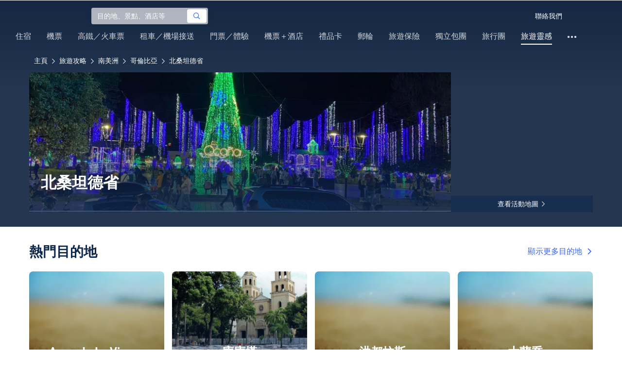

--- FILE ---
content_type: text/html; charset=utf-8
request_url: https://hk.trip.com/travel-guide/destination/norte-de-santander-1445841/
body_size: 55541
content:
<!DOCTYPE html><html lang="zh-HK" data-idc="SGP-ALI" translate="no"><head islighthouse="false" ifisbot="true"><meta http-equiv="Content-Type" content="text/html; charset=utf-8"/><meta name="applicable-device" content="pc"/><meta http-equiv="x-ua-compatible" content="IE=edge,chrome=1"/><meta http-equiv="x-dns-prefetch-control" content="on"/><link rel="dns-prefetch" href="//webresource.tripcdn.com"/><link rel="dns-prefetch" href="//ak-s.tripcdn.com"/><link rel="dns-prefetch" href="//ak-d.tripcdn.com"/><link rel="dns-prefetch" href="//pages.trip.com"/><link rel="dns-prefetch" href="//restapi.amap.com"/><link rel="dns-prefetch" href="//dimg04.tripcdn.com"/><link rel="SHORTCUT ICON" href="/trip.ico" type="image/x-icon"/><link rel="ICON" href="/trip.ico"/><link rel="preload" href="https://static.tripcdn.com/locale/v3/100009239/zh-HK.js?etagc=3412b3e3eb9cd6a2fa66596f64f7b7d8" as="script"/><link rel="preload" href="//webresource.tripcdn.com/ares2/ibu/onlinecommon/*/default/assets/ibu_l10n_online_bundle.js" as="script"/><link data-react-helmet="true" rel="canonical" href="https://hk.trip.com/travel-guide/destination/norte-de-santander-1445841/"/><meta data-react-helmet="true" name="viewport" content="width=device-width, initial-scale=1.0, maximum-scale=1.0"/><meta data-react-helmet="true" property="og:image" content="https://ak-d.tripcdn.com/images/0HJ1a12000h0ggxk1A295_D_1180_558.jpg"/><meta data-react-helmet="true" name="twitter:card" content="summary_large_image"/><meta data-react-helmet="true" name="twitter:image" content="https://ak-d.tripcdn.com/images/0HJ1a12000h0ggxk1A295_D_1180_558.jpg"/><meta data-react-helmet="true" property="og:title" content="北桑坦德省自由行旅遊攻略（2026）：熱門精選好去處、熱門景點、行程規劃、住宿、美食、交通、天氣等等——重要資訊一文睇清（於2026年1月更新）｜Trip.com"/><meta data-react-helmet="true" name="twitter:title" content="北桑坦德省自由行旅遊攻略（2026）：熱門精選好去處、熱門景點、行程規劃、住宿、美食、交通、天氣等等——重要資訊一文睇清（於2026年1月更新）｜Trip.com"/><meta data-react-helmet="true" property="og:site_name" content="TRIP.COM"/><meta data-react-helmet="true" property="og:type" content="website"/><meta data-react-helmet="true" name="description" content="計劃去北桑坦德省？即睇最新好去處，探索熱門景點、地道美食、住宿及交通攻略！Trip.com提供酒店、景點門票、交通與機+酒套票，幫你一站式慳錢慳時間搞掂！"/><meta data-react-helmet="true" property="og:description" content="計劃去北桑坦德省？即睇最新好去處，探索熱門景點、地道美食、住宿及交通攻略！Trip.com提供酒店、景點門票、交通與機+酒套票，幫你一站式慳錢慳時間搞掂！"/><meta data-react-helmet="true" name="twitter:description" content="計劃去北桑坦德省？即睇最新好去處，探索熱門景點、地道美食、住宿及交通攻略！Trip.com提供酒店、景點門票、交通與機+酒套票，幫你一站式慳錢慳時間搞掂！"/><meta data-react-helmet="true" name="keywords" content="北桑坦德省,2026北桑坦德省旅行,北桑坦德省旅遊攻略,北桑坦德省熱門景點,北桑坦德省自由行,北桑坦德省之旅,北桑坦德省旅遊攻略,北桑坦德省交通,北桑坦德省天氣,附近餐廳,附近好去處,北桑坦德省,北桑坦德省旅行,北桑坦德省旅遊攻略"/><meta property="og:url" content="https://hk.trip.com/travel-guide/destination/norte-de-santander-1445841/"/><meta name="twitter:url" content="https://hk.trip.com/travel-guide/destination/norte-de-santander-1445841/"/><style data-styled="" data-styled-version="5.0.0-alpha.2">.fnnepA{height:48px;line-height:48px;color:#fff;font-size:14px;} .fnnepA .gl-component-bread-crumb_item-container{display:inline-block;} .fnnepA .gl-component-bread-crumb_item-container .gl-component-bread-crumb_item-separator{color:#0f294d;margin:0 6px;font-size:12px;vertical-align:middle;} .fnnepA .gl-component-bread-crumb_item-container .gl-component-bread-crumb_item-separator:before{content:'\f5bf';} .fnnepA .gl-component-bread-crumb_item-container .gl-component-bread-crumb_item:hover{cursor:pointer;} data-styled.g1[id="ULcontainer-sc-12lip0x-0"]{content:"fnnepA,"} .gKFUzU{display:-webkit-box;display:-webkit-flex;display:-ms-flexbox;display:flex;} @media screen and (max-width:428px){.gKFUzU{display:none;}} @media (max-width:1200px){.gKFUzU{padding:0 32px;}} data-styled.g2[id="Warp-sc-1socp6z-0"]{content:"gKFUzU,"} .jcVNTQ{margin-top:8px;height:16px;line-height:16px;color:#ffc03a;} data-styled.g25[id="Container-sc-1lh6f17-0"]{content:"jcVNTQ,"} .dwvIDH{display:inline-block;font-size:16px;width:16px;height:16px;} .dwvIDH.star-icon-star:before{content:'\f55e';} .dwvIDH.star-icon-diamond:before{content:'\f6f8';} data-styled.g26[id="Icon-sc-1lh6f17-1"]{content:"dwvIDH,"} .hHylVP{margin-top:4px;display:-webkit-box;display:-webkit-flex;display:-ms-flexbox;display:flex;-webkit-flex-direction:row;-ms-flex-direction:row;flex-direction:row;color:#0f294d;line-height:18px;} data-styled.g29[id="Container-sc-wh6bgr-0"]{content:"hHylVP,"} .eeDodI{-webkit-flex:1;-ms-flex:1;flex:1;display:-webkit-box;display:-webkit-flex;display:-ms-flexbox;display:flex;-webkit-flex-direction:column;-ms-flex-direction:column;flex-direction:column;overflow:hidden;} data-styled.g30[id="Content-sc-wh6bgr-1"]{content:"eeDodI,"} .dyTwU{overflow:hidden;-webkit-flex:1;-ms-flex:1;flex:1;overflow:hidden;text-overflow:ellipsis;white-space:nowrap;} data-styled.g31[id="TagsContainer-sc-wh6bgr-2"]{content:"dyTwU,"} .dKPvZJ{font-size:16px;color:#0f294d;margin-right:4px;line-height:18px;} data-styled.g33[id="Icon-sc-wh6bgr-4"]{content:"dKPvZJ,"} .lkTejw{display:-webkit-box;display:-webkit-flex;display:-ms-flexbox;display:flex;color:#acb4bf;font-size:14px;margin-right:8px;line-height:18px;} data-styled.g47[id="Container-sc-lhiku8-0"]{content:"lkTejw,"} .fsdiEJ{color:#0f294d;font-size:14px;} data-styled.g48[id="Price-sc-lhiku8-1"]{content:"fsdiEJ,"} .gMpEdZ{position:absolute;width:100%;height:100%;} .gMpEdZ img{width:100%;object-fit:cover;height:100%;} data-styled.g51[id="Link-sc-1yvch22-0"]{content:"gMpEdZ,"} .eMtmMT{background:#ebebf2;width:100%;height:0px;padding-bottom:56%;overflow:hidden;margin:0;position:relative;border-radius:4px 4px 0px 0px;} data-styled.g52[id="Container-sc-1yvch22-1"]{content:"eMtmMT,"} .evmwXJ{display:-webkit-box;-webkit-box-orient:vertical;-webkit-line-clamp:1;white-space:normal;color:#0f294d;font-size:16px;font-weight:700;line-height:22px;overflow:hidden;} data-styled.g55[id="Container-sc-1udko1m-0"]{content:"evmwXJ,"} .evmwXK{display:-webkit-box;-webkit-box-orient:vertical;-webkit-line-clamp:1;white-space:normal;color:#0f294d;font-size:16px;font-weight:700;line-height:22px;overflow:hidden;} data-styled.g56[id="Container-sc-1udko1m-1"]{content:"evmwXK,"} .ctZwvL{margin-top:8px;height:22px;line-height:22px;display:-webkit-box;display:-webkit-flex;display:-ms-flexbox;display:flex;} data-styled.g62[id="Container-sc-9x14xf-0"]{content:"ctZwvL,"} .lnpscB{display:inline-block;width:44px;height:22px;text-align:center;background:#4978ce;border-radius:1px;font-weight:700;font-size:16px;color:#ffffff;line-height:22px;margin-right:8px;} .lnpscB span{margin-left:2px;font-size:12px;color:rgba(255,255,255,0.5);line-height:22px;} data-styled.g63[id="Score-sc-9x14xf-1"]{content:"lnpscB,"} .bDJzMY{font-size:14px;color:#8592a6;line-height:22px;display:-webkit-box;-webkit-box-orient:vertical;-webkit-line-clamp:1;white-space:normal;overflow:hidden;} data-styled.g64[id="Review-sc-9x14xf-2"]{content:"bDJzMY,"} .eDardZ{display:-webkit-box;display:-webkit-flex;display:-ms-flexbox;display:flex;-webkit-align-items:center;-webkit-box-align:center;-ms-flex-align:center;align-items:center;-webkit-box-pack:center;-webkit-justify-content:center;-ms-flex-pack:center;justify-content:center;padding:0px 4px;background-image:linear-gradient(90deg,#ff716e 0%,#ff902a 100%);border-radius:2px;} data-styled.g78[id="Container-sc-1ytchrj-0"]{content:"eDardZ,"} .dyBirw{font-size:14px;line-height:14px;color:#ffffff;} data-styled.g79[id="HotIcon-sc-1ytchrj-1"]{content:"dyBirw,"} .frBJwl{font-size:14px;color:#ffffff;text-align:right;line-height:18px;font-weight:700;margin-left:1px;} data-styled.g80[id="Score-sc-1ytchrj-2"]{content:"frBJwl,"} .hfAfWk{position:relative;} data-styled.g95[id="CardContainer-sc-1k964jb-0"]{content:"hfAfWk,"} .dvVPSh{padding:12px;} data-styled.g96[id="CardInfoContainer-sc-1k964jb-1"]{content:"dvVPSh,"} .dSfvEi{margin:0 4px;width:1px;height:12px;background:#dadfe6;} data-styled.g97[id="Divide-sc-1k964jb-2"]{content:"dSfvEi,"} .iDHoly{position:absolute;height:26px;bottom:0;width:100%;font-size:13px;line-height:26px;text-align:center;font-weight:700;color:rgb(255,255,255);overflow:hidden;text-overflow:ellipsis;border-radius:0 0 1px 1px;white-space:nowrap;padding:0 4px;box-sizing:border-box;background:rgba(15,41,77,0.5);} data-styled.g99[id="MaskContainer-sc-kcukms-1"]{content:"iDHoly,"} .klLrtG{position:relative;width:100vw;height:288px;overflow:hidden;} data-styled.g230[id="Container-sc-1cf7l4d-2"]{content:"klLrtG,"} .fSeBhP{position:relative;margin:0 auto;display:-webkit-box;display:-webkit-flex;display:-ms-flexbox;display:flex;-webkit-flex-direction:row;-ms-flex-direction:row;flex-direction:row;-webkit-align-items:center;-webkit-box-align:center;-ms-flex-align:center;align-items:center;-webkit-box-pack:justify;-webkit-justify-content:space-between;-ms-flex-pack:justify;justify-content:space-between;max-width:1160px;position:relative;z-index:5;height:100%;} @media (max-width:1200px){.fSeBhP{padding:0 32px;}} data-styled.g231[id="Content-sc-1cf7l4d-3"]{content:"fSeBhP,"} .jSjMKg{position:relative;-webkit-flex:1;-ms-flex:1;flex:1;height:100%;overflow:hidden;} data-styled.g232[id="Left-sc-1cf7l4d-4"]{content:"jSjMKg,"} .AfYOk{position:relative;width:292px;height:calc(100%);} data-styled.g233[id="Right-sc-1cf7l4d-5"]{content:"AfYOk,"} .jWSkAc{width:100%;height:100%;position:relative;overflow:hidden;} data-styled.g234[id="SwiperContainer-sc-1cf7l4d-6"]{content:"jWSkAc,"} .cvWCjv{width:100%;height:100%;} data-styled.g235[id="SwiperWrapper-sc-1cf7l4d-7"]{content:"cvWCjv,"} .kohdqO{width:100%;height:100%;} data-styled.g236[id="SwiperItem-sc-1cf7l4d-8"]{content:"kohdqO,"} .fKduyT{display:block;width:100%;height:100%;object-fit:cover;} data-styled.g237[id="SwiperImage-sc-1cf7l4d-9"]{content:"fKduyT,"} .dghyBX{position:absolute;bottom:1px;left:0;right:0;z-index:5;display:-webkit-box;display:-webkit-flex;display:-ms-flexbox;display:flex;-webkit-align-items:center;-webkit-box-align:center;-ms-flex-align:center;align-items:center;height:2px;background-color:#b2bdcd;} data-styled.g238[id="SwiperLines-sc-1cf7l4d-10"]{content:"dghyBX,"} .jjUbEZ{-webkit-flex:1;-ms-flex:1;flex:1;height:100%;} .jjUbEZ.active{background-color:#ffffff;} data-styled.g239[id="SwiperLine-sc-1cf7l4d-11"]{content:"jjUbEZ,"} .jFqclj{position:absolute;height:160px;bottom:0;left:0;right:0;z-index:1;background:linear-gradient(0deg,rgba(15,41,77,0.8) 0%,rgba(15,41,77,0) 100%);padding:0 24px;display:-webkit-box;display:-webkit-flex;display:-ms-flexbox;display:flex;-webkit-flex-direction:column;-ms-flex-direction:column;flex-direction:column;-webkit-box-pack:end;-webkit-justify-content:flex-end;-ms-flex-pack:end;justify-content:flex-end;padding-bottom:16px;} data-styled.g243[id="SiteDetail-sc-1cf7l4d-15"]{content:"jFqclj,"} .bCEOIT{color:#ffffff;font-size:32px;font-weight:700;line-height:38px;white-space:normal;word-break:break-word;} data-styled.g244[id="SiteTitle-sc-1cf7l4d-16"]{content:"bCEOIT,"} .lkzWkN{display:none;} data-styled.g245[id="SiteH1Title-sc-1cf7l4d-17"]{content:"lkzWkN,"} .itYBLx{display:-webkit-box;display:-webkit-flex;display:-ms-flexbox;display:flex;-webkit-flex-direction:row;-ms-flex-direction:row;flex-direction:row;height:22px;margin-top:4px;} data-styled.g248[id="TimeAndWeather-sc-1cf7l4d-20"]{content:"itYBLx,"} .idYwHM{display:none;} data-styled.g255[id="SiteText-sc-1cf7l4d-27"]{content:"idYwHM,"} .jiMaRX{position:absolute;bottom:0;left:0;right:0;display:-webkit-box;display:-webkit-flex;display:-ms-flexbox;display:flex;-webkit-box-pack:center;-webkit-justify-content:center;-ms-flex-pack:center;justify-content:center;-webkit-align-items:center;-webkit-box-align:center;-ms-flex-align:center;align-items:center;padding:0 10px;background-color:rgba(15,41,77,0.6);border-radius:0;height:34px;cursor:pointer;} data-styled.g258[id="MapBottom-sc-1cf7l4d-30"]{content:"jiMaRX,"} .cdaWUM{color:#ffffff;font-size:14px;overflow:hidden;text-overflow:ellipsis;white-space:nowrap;} .cdaWUM:hover{-webkit-text-decoration:underline;text-decoration:underline;} data-styled.g259[id="MapText-sc-1cf7l4d-31"]{content:"cdaWUM,"} .gknDud{font-size:12px;color:#ffffff;margin-left:4px;} data-styled.g260[id="MapIcon-sc-1cf7l4d-32"]{content:"gknDud,"} .bpqkkQ{color:#0f294d;font-size:28px;font-weight:700;-webkit-letter-spacing:0px;-moz-letter-spacing:0px;-ms-letter-spacing:0px;letter-spacing:0px;line-height:34px;margin-bottom:24px;} data-styled.g278[id="TitleContainer-sc-ulzxo9-0"]{content:"bpqkkQ,"} .ivWlAO:hover{cursor:not-allowed;} .ivWlAO{position:absolute;z-index:2;} .ivWlAO .slide-indicator-box{background:rgb(255,255,255);box-shadow:0px 4px 8px 0px rgba(15,41,77,0.08);height:40px;width:40px;display:-webkit-box;display:-webkit-flex;display:-ms-flexbox;display:flex;-webkit-box-pack:center;-webkit-justify-content:center;-ms-flex-pack:center;justify-content:center;-webkit-align-items:center;-webkit-box-align:center;-ms-flex-align:center;align-items:center;color:rgb(206,210,217);font-size:19px;border-radius:50%;-webkit-user-select:none;-moz-user-select:none;-ms-user-select:none;-webkit-user-select:none;-moz-user-select:none;-ms-user-select:none;user-select:none;} .ivWlAO .slide-indicator-active{color:rgb(40,125,250);} .ivWlAO .slide-indicator-active:hover{background:rgb(50,100,255);color:rgb(255,255,255);cursor:pointer;} data-styled.g279[id="SlideIndicatorContainer-sc-gnb7z5-0"]{content:"ivWlAO,"} .ifGzZf{position:relative;width:100%;} data-styled.g280[id="CarouselContainer-sc-uy2ipe-0"]{content:"ifGzZf,"} .bpEIJp{max-width:908px;margin:auto;} .iYVJQx{max-width:1112px;margin:auto;} data-styled.g281[id="CardsWindowContainer-sc-uy2ipe-1"]{content:"bpEIJp,iYVJQx,"} .cSVfLo{display:-webkit-box;display:-webkit-flex;display:-ms-flexbox;display:flex;-webkit-transition:margin 0.4s ease 0s;transition:margin 0.4s ease 0s;} data-styled.g282[id="CardsContainer-sc-uy2ipe-2"]{content:"cSVfLo,"} .mDrpW{display:-webkit-box;display:-webkit-flex;display:-ms-flexbox;display:flex;max-width:1160px;min-width:750px;position:relative;} data-styled.g283[id="ClassicRecommendContainer-sc-164gegm-0"]{content:"mDrpW,"} .efhgAi{height:inherit;position:relative;border-radius:8px;margin:12px 0;} data-styled.g284[id="LeftPart-sc-164gegm-1"]{content:"efhgAi,"} .elhlGT{color:white;padding:24px;height:calc(100% - 48px);position:relative;} data-styled.g285[id="LeftPartInfo-sc-164gegm-2"]{content:"elhlGT,"} .MwaZy{font-size:28px;font-weight:700;text-shadow:2px 2px 4px rgba(0,0,0,0.3);} data-styled.g286[id="LeftPartTitle-sc-164gegm-3"]{content:"MwaZy,"} .edsdRR{display:-webkit-box;font-size:14px;font-weight:500;margin-top:8px;overflow:hidden;text-overflow:ellipsis;text-shadow:2px 2px 4px rgba(0,0,0,0.3);} data-styled.g287[id="LeftPartDescription-sc-164gegm-4"]{content:"edsdRR,"} .bpBmOy{position:absolute;bottom:24px;left:24px;font-size:14px;font-weight:700;background:rgb(255,255,255);border-radius:4px;padding:8px 16px;color:#0f294d;width:-webkit-fit-content;width:-moz-fit-content;width:fit-content;} .bpBmOy:hover{cursor:pointer;color:#3264ff;} data-styled.g288[id="LeftPartBtn-sc-164gegm-5"]{content:"bpBmOy,"} .bWtwqJ{display:-webkit-box;display:-webkit-flex;display:-ms-flexbox;display:flex;overflow:hidden;margin-left:16px;max-width:908px;position:relative;width:auto;padding:12px 0;} .bWtwqJ .classic-recommend-card-container .classic-recommend-card{box-shadow:0 4px 8px 0 rgba(15,41,77,0.08);border-radius:8px;height:100%;-webkit-transition:-webkit-transform 0.5s ease;-webkit-transition:transform 0.5s ease;transition:transform 0.5s ease;} .bWtwqJ .classic-recommend-card-container:hover{cursor:pointer;} .bWtwqJ .classic-recommend-card-container:hover .classic-recommend-card{-webkit-transform:translateY(-12px);-ms-transform:translateY(-12px);transform:translateY(-12px);} data-styled.g289[id="CardsContainer-sc-164gegm-6"]{content:"bWtwqJ,"} .eIhpxo{max-width:1160px;margin:auto;margin-top:64px;margin-bottom:-12px;} @media (max-width:1200px){.eIhpxo{padding:0 32px;}} data-styled.g290[id="Wrapper-sc-10f93ky-0"]{content:"eIhpxo,"} .ciKhcX{max-width:1160px;margin:auto;position:relative;margin-top:64px;} @media (max-width:1200px){.ciKhcX{padding:0 32px;}} data-styled.g345[id="Container-sc-opldtq-0"]{content:"ciKhcX,"} .Usnjm{display:-webkit-box;display:-webkit-flex;display:-ms-flexbox;display:flex;-webkit-align-items:center;-webkit-box-align:center;-ms-flex-align:center;align-items:center;-webkit-box-pack:justify;-webkit-justify-content:space-between;-ms-flex-pack:justify;justify-content:space-between;} data-styled.g346[id="Header-sc-opldtq-1"]{content:"Usnjm,"} .gOZGhq{color:#0f294d;font-size:28px;font-weight:700;-webkit-letter-spacing:0px;-moz-letter-spacing:0px;-ms-letter-spacing:0px;letter-spacing:0px;line-height:34px;} data-styled.g347[id="HeaderLeft-sc-opldtq-2"]{content:"gOZGhq,"} .iIwdxf{display:grid;grid-column-gap:16px;grid-template-columns:repeat(4,calc(25% - 12px));margin-top:24px;} data-styled.g351[id="CityList-sc-opldtq-6"]{content:"iIwdxf,"} .cECcNP{position:relative;height:197px;font-size:0;cursor:pointer;-webkit-transition:0.3s;transition:0.3s;border-radius:8px;overflow:hidden;} .cECcNP:hover{-webkit-transform:translateY(-12px);-ms-transform:translateY(-12px);transform:translateY(-12px);} data-styled.g352[id="CityItem-sc-opldtq-7"]{content:"cECcNP,"} .bCBahn{width:100%;height:100%;object-fit:cover;} data-styled.g353[id="CityItemImage-sc-opldtq-8"]{content:"bCBahn,"} .cePxtg{position:absolute;left:0;top:0;right:0;bottom:0;background:rgba(15,41,77,0.3);color:#ffffff;display:-webkit-box;display:-webkit-flex;display:-ms-flexbox;display:flex;-webkit-align-items:center;-webkit-box-align:center;-ms-flex-align:center;align-items:center;-webkit-box-pack:center;-webkit-justify-content:center;-ms-flex-pack:center;justify-content:center;padding:24px 30px;} data-styled.g354[id="CityItemContent-sc-opldtq-9"]{content:"cePxtg,"} .bFrZki{font-size:24px;font-weight:700;line-height:30px;overflow:hidden;text-overflow:ellipsis;display:-webkit-box;-webkit-box-orient:vertical;-webkit-line-clamp:2;line-clamp:2;word-break:break-word;white-space:normal;} data-styled.g355[id="CityItemName-sc-opldtq-10"]{content:"bFrZki,"} .bedaxh{max-width:1160px;margin:64px auto auto;} .bedaxh > .seo-inter-links{margin-bottom:100px !important;} @media (max-width:1200px){.bedaxh{padding:0 32px;}} data-styled.g356[id="Container-sc-13plete-0"]{content:"bedaxh,"} .levrQx{min-width:750px;width:100%;position:relative;margin-bottom:8px;padding-top:54px;overflow:hidden;} data-styled.g383[id="RelatedRecommendContainer-sc-cqy8ue-0"]{content:"levrQx,"} .jQPKVw{width:auto;display:-webkit-box;display:-webkit-flex;display:-ms-flexbox;display:flex;} .jQPKVw .related-recommend-card-container .related-recommend-card{margin-top:12px;-webkit-transition:all 0.5s ease;transition:all 0.5s ease;} .jQPKVw .related-recommend-card-container:hover{cursor:pointer;} .jQPKVw .related-recommend-card-container:hover .related-recommend-card{margin-top:0px;} data-styled.g384[id="CardsContainer-sc-cqy8ue-1"]{content:"jQPKVw,"} .cfJehB{margin-bottom:12px;padding:0 24px;-webkit-box-pack:justify;-webkit-justify-content:space-between;-ms-flex-pack:justify;justify-content:space-between;display:-webkit-box;display:-webkit-flex;display:-ms-flexbox;display:flex;} data-styled.g385[id="TitleAndButtonContainer-sc-cqy8ue-2"]{content:"cfJehB,"} .kjZunN{background:#ffffff;border-radius:4px;line-height:38px;font-weight:700;padding:0px 16px;color:#0f294d;width:-webkit-fit-content;width:-moz-fit-content;width:fit-content;} .kjZunN:hover{background:rgb(230,230,230);cursor:pointer;color:#3264ff;} data-styled.g386[id="MoreBtn-sc-cqy8ue-3"]{content:"kjZunN,"} .fLjTwk{margin-top:4px;margin-bottom:0;font-size:28px;font-weight:700;line-height:28px;color:white;text-shadow:2px 2px 4px rgba(0,0,0,0.3);} data-styled.g387[id="RelatedRecommendTitle-sc-cqy8ue-4"]{content:"fLjTwk,"} .keTpAE{padding-top:20%;width:100%;position:absolute;top:0;left:0;z-index:-2;border-radius:8px;} data-styled.g388[id="ImgContainer-sc-cqy8ue-5"]{content:"keTpAE,"} .cvVDUU{position:absolute;top:0;left:0;z-index:-1;width:100%;padding-top:20%;background:rgba(0,0,0,0.5);border-radius:8px;} data-styled.g389[id="ImgOverlay-sc-cqy8ue-6"]{content:"cvVDUU,"} .gvAkBT{max-width:1160px;margin:auto;margin-top:64px;} @media (max-width:1200px){.gvAkBT{padding:0 32px;}} data-styled.g390[id="Wrapper-sc-1086j9d-0"]{content:"gvAkBT,"} .hAIuna{max-width:1160px;margin:auto;position:relative;margin-top:64px;} data-styled.g454[id="Container-sc-16llsh5-0"]{content:"hAIuna,"} .kEZahF{display:-webkit-box;display:-webkit-flex;display:-ms-flexbox;display:flex;-webkit-align-items:center;-webkit-box-align:center;-ms-flex-align:center;align-items:center;-webkit-box-pack:justify;-webkit-justify-content:space-between;-ms-flex-pack:justify;justify-content:space-between;} data-styled.g455[id="Header-sc-16llsh5-1"]{content:"kEZahF,"} .bSHNoV{color:#0f294d;font-size:28px;font-weight:700;-webkit-letter-spacing:0px;-moz-letter-spacing:0px;-ms-letter-spacing:0px;letter-spacing:0px;line-height:34px;} data-styled.g456[id="HeaderLeft-sc-16llsh5-2"]{content:"bSHNoV,"} .hkQgSS{display:grid;gap:16px;grid-template-columns:repeat(4,calc(25% - 12px));margin-top:24px;} data-styled.g460[id="CityList-sc-16llsh5-6"]{content:"hkQgSS,"} .kefZdK{position:relative;height:197px;font-size:0;cursor:pointer;-webkit-transition:0.3s;transition:0.3s;border-radius:8px;overflow:hidden;} .kefZdK:hover{-webkit-transform:translateY(-12px);-ms-transform:translateY(-12px);transform:translateY(-12px);} data-styled.g461[id="CityItem-sc-16llsh5-7"]{content:"kefZdK,"} .jJKsSe{width:100%;height:100%;object-fit:cover;} data-styled.g462[id="CityItemImage-sc-16llsh5-8"]{content:"jJKsSe,"} .fcbMvj{position:absolute;left:0;top:0;right:0;bottom:0;background:linear-gradient(-180deg,rgba(15,41,77,0) 0%,rgba(15,41,77,0.5) 100%);color:#ffffff;display:-webkit-box;display:-webkit-flex;display:-ms-flexbox;display:flex;-webkit-align-items:flex-end;-webkit-box-align:flex-end;-ms-flex-align:flex-end;align-items:flex-end;-webkit-box-pack:center;-webkit-justify-content:center;-ms-flex-pack:center;justify-content:center;padding:16px 30px;} data-styled.g463[id="CityItemContent-sc-16llsh5-9"]{content:"fcbMvj,"} .hYOuQZ{font-size:24px;font-weight:700;line-height:30px;overflow:hidden;text-overflow:ellipsis;display:-webkit-box;-webkit-box-orient:vertical;-webkit-line-clamp:2;line-clamp:2;word-break:break-word;white-space:normal;} data-styled.g464[id="CityItemName-sc-16llsh5-10"]{content:"hYOuQZ,"} .eFyJgd{font-size:16px;line-height:16px;color:#3264ff;} data-styled.g465[id="MoreText-sc-16llsh5-11"]{content:"eFyJgd,"} .fToHHN{display:-webkit-box;display:-webkit-flex;display:-ms-flexbox;display:flex;-webkit-align-items:center;-webkit-box-align:center;-ms-flex-align:center;align-items:center;-webkit-flex:none;-ms-flex:none;flex:none;cursor:pointer;} .fToHHN:hover .MoreText-sc-16llsh5-11{-webkit-text-decoration:underline;text-decoration:underline;} data-styled.g466[id="MoreBtn-sc-16llsh5-12"]{content:"fToHHN,"} .iMLpFv{font-size:14px;font-weight:700;line-height:18px;margin-left:8px;color:#3264ff;} data-styled.g467[id="MoreIcon-sc-16llsh5-13"]{content:"iMLpFv,"} </style><link rel="stylesheet" type="text/css" href="https://ak-s-cw.tripcdn.com/modules/ibu/online-assets/font.ddfdb9c8916dd1ec37cbf52f9391aca5.css"/><meta name="viewport" content="width=device-width"/><meta charSet="utf-8"/><title>北桑坦德省自由行旅遊攻略（2026）：熱門精選好去處、熱門景點、行程規劃、住宿、美食、交通、天氣等等——重要資訊一文睇清（於2026年1月更新）｜Trip.com</title><link rel="alternate" href="https://us.trip.com//travel-guide/destination/norte-de-santander-1445841/" hrefLang="en-US"/><link rel="alternate" href="https://ms.trip.com//travel-guide/destination/norte-de-santander-1445841/" hrefLang="ms"/><link rel="alternate" href="https://nl.trip.com//travel-guide/destination/norte-de-santander-1445841/" hrefLang="nl-NL"/><link rel="alternate" href="https://au.trip.com//travel-guide/destination/norte-de-santander-1445841/" hrefLang="en-AU"/><link rel="alternate" href="https://jp.trip.com//travel-guide/destination/norte-de-santander-1445841/" hrefLang="ja"/><link rel="alternate" href="https://sg.trip.com//travel-guide/destination/norte-de-santander-1445841/" hrefLang="en-SG"/><link rel="alternate" href="https://fr.trip.com//travel-guide/destination/norte-de-santander-1445841/" hrefLang="fr"/><link rel="alternate" href="https://vi.trip.com//travel-guide/destination/norte-de-santander-1445841/" hrefLang="vi"/><link rel="alternate" href="https://uk.trip.com//travel-guide/destination/norte-de-santander-1445841/" hrefLang="en-GB"/><link rel="alternate" href="https://de.trip.com//travel-guide/destination/norte-de-santander-1445841/" hrefLang="de"/><link rel="alternate" href="https://hk.trip.com//travel-guide/destination/norte-de-santander-1445841/" hrefLang="zh-Hant-HK"/><link rel="alternate" href="https://tw.trip.com//travel-guide/destination/norte-de-santander-1445841/" hrefLang="zh-Hant-TW"/><link rel="alternate" href="https://kr.trip.com//travel-guide/destination/norte-de-santander-1445841/" hrefLang="ko"/><link rel="alternate" href="https://es.trip.com//travel-guide/destination/norte-de-santander-1445841/" hrefLang="es"/><link rel="alternate" href="https://it.trip.com//travel-guide/destination/norte-de-santander-1445841/" hrefLang="it"/><link rel="alternate" href="https://ru.trip.com//travel-guide/destination/norte-de-santander-1445841/" hrefLang="ru"/><link rel="alternate" href="https://th.trip.com//travel-guide/destination/norte-de-santander-1445841/" hrefLang="th"/><link rel="alternate" href="https://www.trip.com//travel-guide/destination/norte-de-santander-1445841/" hrefLang="x-default"/><script type="application/ld+json">{"@context":"https://schema.org","@type":"BreadcrumbList","itemListElement":[{"@type":"ListItem","position":1,"name":"主頁","item":"https://hk.trip.com/"},{"@type":"ListItem","position":2,"name":"旅遊攻略","item":"https://hk.trip.com/travel-guide/"},{"@type":"ListItem","position":3,"name":"南美洲","item":"https://hk.trip.com/travel-guide/south-america-120005/"},{"@type":"ListItem","position":4,"name":"哥倫比亞","item":"https://hk.trip.com/travel-guide/colombia-100134/"},{"@type":"ListItem","position":5,"name":"北桑坦德省","item":"https://hk.trip.com/travel-guide/norte-de-santander-1445841/"}]}</script><meta name="next-head-count" content="22"/><link rel="preload" href="https://ak-s.tripcdn.com/modules/gcc/thingstodo-destination/_next/static/css/commons~21833f8f.202512220839.chunk.css" as="style"/><link rel="stylesheet" href="https://ak-s.tripcdn.com/modules/gcc/thingstodo-destination/_next/static/css/commons~21833f8f.202512220839.chunk.css" data-n-g=""/><link rel="preload" href="https://ak-s.tripcdn.com/modules/gcc/thingstodo-destination/_next/static/css/commons~b59217a9.202512220839.chunk.css" as="style"/><link rel="stylesheet" href="https://ak-s.tripcdn.com/modules/gcc/thingstodo-destination/_next/static/css/commons~b59217a9.202512220839.chunk.css" data-n-g=""/><link rel="preload" href="https://ak-s.tripcdn.com/modules/gcc/thingstodo-destination/_next/static/css/commons~4cb826a0.202512220839.chunk.css" as="style"/><link rel="stylesheet" href="https://ak-s.tripcdn.com/modules/gcc/thingstodo-destination/_next/static/css/commons~4cb826a0.202512220839.chunk.css" data-n-g=""/><link rel="preload" href="https://ak-s.tripcdn.com/modules/gcc/thingstodo-destination/_next/static/css/commons~4e5c6356.202512220839.chunk.css" as="style"/><link rel="stylesheet" href="https://ak-s.tripcdn.com/modules/gcc/thingstodo-destination/_next/static/css/commons~4e5c6356.202512220839.chunk.css" data-n-g=""/><link rel="preload" href="https://ak-s.tripcdn.com/modules/gcc/thingstodo-destination/_next/static/css/less~31ecd969.202512220839.chunk.css" as="style"/><link rel="stylesheet" href="https://ak-s.tripcdn.com/modules/gcc/thingstodo-destination/_next/static/css/less~31ecd969.202512220839.chunk.css" data-n-g=""/><link rel="preload" href="https://ak-s.tripcdn.com/modules/gcc/thingstodo-destination/_next/static/css/less~6a269236.202512220839.chunk.css" as="style"/><link rel="stylesheet" href="https://ak-s.tripcdn.com/modules/gcc/thingstodo-destination/_next/static/css/less~6a269236.202512220839.chunk.css" data-n-g=""/><link rel="preload" href="https://ak-s.tripcdn.com/modules/gcc/thingstodo-destination/_next/static/css/less~923dea65.202512220839.chunk.css" as="style"/><link rel="stylesheet" href="https://ak-s.tripcdn.com/modules/gcc/thingstodo-destination/_next/static/css/less~923dea65.202512220839.chunk.css" data-n-g=""/><link rel="preload" href="https://ak-s.tripcdn.com/modules/gcc/thingstodo-destination/_next/static/css/less~c073e554.202512220839.chunk.css" as="style"/><link rel="stylesheet" href="https://ak-s.tripcdn.com/modules/gcc/thingstodo-destination/_next/static/css/less~c073e554.202512220839.chunk.css" data-n-g=""/><link rel="preload" href="https://ak-s.tripcdn.com/modules/gcc/thingstodo-destination/_next/static/css/less~49f9b00d.202512220839.chunk.css" as="style"/><link rel="stylesheet" href="https://ak-s.tripcdn.com/modules/gcc/thingstodo-destination/_next/static/css/less~49f9b00d.202512220839.chunk.css" data-n-g=""/><link rel="preload" href="https://ak-s.tripcdn.com/modules/gcc/thingstodo-destination/_next/static/css/less~6dadbfbe.202512220839.chunk.css" as="style"/><link rel="stylesheet" href="https://ak-s.tripcdn.com/modules/gcc/thingstodo-destination/_next/static/css/less~6dadbfbe.202512220839.chunk.css" data-n-g=""/><link rel="preload" href="https://ak-s.tripcdn.com/modules/gcc/thingstodo-destination/_next/static/css/styles~31ecd969.202512220839.chunk.css" as="style"/><link rel="stylesheet" href="https://ak-s.tripcdn.com/modules/gcc/thingstodo-destination/_next/static/css/styles~31ecd969.202512220839.chunk.css" data-n-g=""/><link rel="preload" href="https://ak-s.tripcdn.com/modules/gcc/thingstodo-destination/_next/static/css/styles~cd76bb6a.202512220839.chunk.css" as="style"/><link rel="stylesheet" href="https://ak-s.tripcdn.com/modules/gcc/thingstodo-destination/_next/static/css/styles~cd76bb6a.202512220839.chunk.css" data-n-g=""/><link rel="preload" href="https://ak-s.tripcdn.com/modules/gcc/thingstodo-destination/_next/static/css/styles~f2e09fd0.202512220839.chunk.css" as="style"/><link rel="stylesheet" href="https://ak-s.tripcdn.com/modules/gcc/thingstodo-destination/_next/static/css/styles~f2e09fd0.202512220839.chunk.css" data-n-g=""/><link rel="preload" href="https://ak-s.tripcdn.com/modules/gcc/thingstodo-destination/_next/static/css/styles~41ae9519.202512220839.chunk.css" as="style"/><link rel="stylesheet" href="https://ak-s.tripcdn.com/modules/gcc/thingstodo-destination/_next/static/css/styles~41ae9519.202512220839.chunk.css" data-n-g=""/><link rel="preload" href="https://ak-s.tripcdn.com/modules/gcc/thingstodo-destination/_next/static/css/styles~b33dad85.202512220839.chunk.css" as="style"/><link rel="stylesheet" href="https://ak-s.tripcdn.com/modules/gcc/thingstodo-destination/_next/static/css/styles~b33dad85.202512220839.chunk.css" data-n-g=""/><link rel="preload" href="https://ak-s.tripcdn.com/modules/gcc/thingstodo-destination/_next/static/css/styles~5fe2ea37.202512220839.chunk.css" as="style"/><link rel="stylesheet" href="https://ak-s.tripcdn.com/modules/gcc/thingstodo-destination/_next/static/css/styles~5fe2ea37.202512220839.chunk.css" data-n-g=""/><noscript data-n-css=""></noscript><link rel="preload" href="https://ak-s.tripcdn.com/modules/gcc/thingstodo-destination/_next/static/main-202512220839.js" as="script"/><link rel="preload" href="https://ak-s.tripcdn.com/modules/gcc/thingstodo-destination/_next/static/static/runtime/webpack-202512220839.js-202512220839.js" as="script"/><link rel="preload" href="https://ak-s.tripcdn.com/modules/gcc/thingstodo-destination/_next/static/chunks/framework.202512220839.js" as="script"/><link rel="preload" href="https://ak-s.tripcdn.com/modules/gcc/thingstodo-destination/_next/static/chunks/commons~f075b844.202512220839.js" as="script"/><link rel="preload" href="https://ak-s.tripcdn.com/modules/gcc/thingstodo-destination/_next/static/chunks/commons~253ae210.202512220839.js" as="script"/><link rel="preload" href="https://ak-s.tripcdn.com/modules/gcc/thingstodo-destination/_next/static/chunks/commons~0f485567.202512220839.js" as="script"/><link rel="preload" href="https://ak-s.tripcdn.com/modules/gcc/thingstodo-destination/_next/static/chunks/commons~5ae32409.202512220839.js" as="script"/><link rel="preload" href="https://ak-s.tripcdn.com/modules/gcc/thingstodo-destination/_next/static/chunks/commons~b1869351.202512220839.js" as="script"/><link rel="preload" href="https://ak-s.tripcdn.com/modules/gcc/thingstodo-destination/_next/static/chunks/commons~5d7b094d.202512220839.js" as="script"/><link rel="preload" href="https://ak-s.tripcdn.com/modules/gcc/thingstodo-destination/_next/static/chunks/commons~afc0822a.202512220839.js" as="script"/><link rel="preload" href="https://ak-s.tripcdn.com/modules/gcc/thingstodo-destination/_next/static/chunks/commons~7bb827ee.202512220839.js" as="script"/><link rel="preload" href="https://ak-s.tripcdn.com/modules/gcc/thingstodo-destination/_next/static/chunks/commons~2a42e354.202512220839.js" as="script"/><link rel="preload" href="https://ak-s.tripcdn.com/modules/gcc/thingstodo-destination/_next/static/chunks/commons~7274e1de.202512220839.js" as="script"/><link rel="preload" href="https://ak-s.tripcdn.com/modules/gcc/thingstodo-destination/_next/static/chunks/commons~b5906859.202512220839.js" as="script"/><link rel="preload" href="https://ak-s.tripcdn.com/modules/gcc/thingstodo-destination/_next/static/chunks/commons~7d359b94.202512220839.js" as="script"/><link rel="preload" href="https://ak-s.tripcdn.com/modules/gcc/thingstodo-destination/_next/static/chunks/commons~37e17593.202512220839.js" as="script"/><link rel="preload" href="https://ak-s.tripcdn.com/modules/gcc/thingstodo-destination/_next/static/chunks/commons~9d180afe.202512220839.js" as="script"/><link rel="preload" href="https://ak-s.tripcdn.com/modules/gcc/thingstodo-destination/_next/static/chunks/commons~458dd2b0.202512220839.js" as="script"/><link rel="preload" href="https://ak-s.tripcdn.com/modules/gcc/thingstodo-destination/_next/static/chunks/commons~f9ca8911.202512220839.js" as="script"/><link rel="preload" href="https://ak-s.tripcdn.com/modules/gcc/thingstodo-destination/_next/static/chunks/commons~678f84af.202512220839.js" as="script"/><link rel="preload" href="https://ak-s.tripcdn.com/modules/gcc/thingstodo-destination/_next/static/chunks/commons~df0f15aa.202512220839.js" as="script"/><link rel="preload" href="https://ak-s.tripcdn.com/modules/gcc/thingstodo-destination/_next/static/chunks/commons~e352f835.202512220839.js" as="script"/><link rel="preload" href="https://ak-s.tripcdn.com/modules/gcc/thingstodo-destination/_next/static/chunks/commons~ec8c427e.202512220839.js" as="script"/><link rel="preload" href="https://ak-s.tripcdn.com/modules/gcc/thingstodo-destination/_next/static/chunks/commons~fd108ab4.202512220839.js" as="script"/><link rel="preload" href="https://ak-s.tripcdn.com/modules/gcc/thingstodo-destination/_next/static/chunks/commons~1c3a2c3f.202512220839.js" as="script"/><link rel="preload" href="https://ak-s.tripcdn.com/modules/gcc/thingstodo-destination/_next/static/chunks/commons~c98f95f3.202512220839.js" as="script"/><link rel="preload" href="https://ak-s.tripcdn.com/modules/gcc/thingstodo-destination/_next/static/chunks/commons~30ccc425.202512220839.js" as="script"/><link rel="preload" href="https://ak-s.tripcdn.com/modules/gcc/thingstodo-destination/_next/static/chunks/commons~0ed24aad.202512220839.js" as="script"/><link rel="preload" href="https://ak-s.tripcdn.com/modules/gcc/thingstodo-destination/_next/static/chunks/commons~21833f8f.202512220839.js" as="script"/><link rel="preload" href="https://ak-s.tripcdn.com/modules/gcc/thingstodo-destination/_next/static/chunks/commons~de0bb810.202512220839.js" as="script"/><link rel="preload" href="https://ak-s.tripcdn.com/modules/gcc/thingstodo-destination/_next/static/chunks/commons~b59217a9.202512220839.js" as="script"/><link rel="preload" href="https://ak-s.tripcdn.com/modules/gcc/thingstodo-destination/_next/static/chunks/commons~4cb826a0.202512220839.js" as="script"/><link rel="preload" href="https://ak-s.tripcdn.com/modules/gcc/thingstodo-destination/_next/static/chunks/commons~4e5c6356.202512220839.js" as="script"/><link rel="preload" href="https://ak-s.tripcdn.com/modules/gcc/thingstodo-destination/_next/static/chunks/commons~09b3668c.202512220839.js" as="script"/><link rel="preload" href="https://ak-s.tripcdn.com/modules/gcc/thingstodo-destination/_next/static/chunks/commons~38481e4b.202512220839.js" as="script"/><link rel="preload" href="https://ak-s.tripcdn.com/modules/gcc/thingstodo-destination/_next/static/chunks/commons~2ffbd6a0.202512220839.js" as="script"/><link rel="preload" href="https://ak-s.tripcdn.com/modules/gcc/thingstodo-destination/_next/static/chunks/commons~0dcd9a32.202512220839.js" as="script"/><link rel="preload" href="https://ak-s.tripcdn.com/modules/gcc/thingstodo-destination/_next/static/chunks/commons~967788e6.202512220839.js" as="script"/><link rel="preload" href="https://ak-s.tripcdn.com/modules/gcc/thingstodo-destination/_next/static/chunks/commons~4e4c7fe4.202512220839.js" as="script"/><link rel="preload" href="https://ak-s.tripcdn.com/modules/gcc/thingstodo-destination/_next/static/chunks/less~31ecd969.202512220839.js" as="script"/><link rel="preload" href="https://ak-s.tripcdn.com/modules/gcc/thingstodo-destination/_next/static/chunks/less~6a269236.202512220839.js" as="script"/><link rel="preload" href="https://ak-s.tripcdn.com/modules/gcc/thingstodo-destination/_next/static/chunks/less~923dea65.202512220839.js" as="script"/><link rel="preload" href="https://ak-s.tripcdn.com/modules/gcc/thingstodo-destination/_next/static/chunks/less~c073e554.202512220839.js" as="script"/><link rel="preload" href="https://ak-s.tripcdn.com/modules/gcc/thingstodo-destination/_next/static/chunks/less~49f9b00d.202512220839.js" as="script"/><link rel="preload" href="https://ak-s.tripcdn.com/modules/gcc/thingstodo-destination/_next/static/chunks/less~6dadbfbe.202512220839.js" as="script"/><link rel="preload" href="https://ak-s.tripcdn.com/modules/gcc/thingstodo-destination/_next/static/chunks/styles~31ecd969.202512220839.js" as="script"/><link rel="preload" href="https://ak-s.tripcdn.com/modules/gcc/thingstodo-destination/_next/static/chunks/styles~cd76bb6a.202512220839.js" as="script"/><link rel="preload" href="https://ak-s.tripcdn.com/modules/gcc/thingstodo-destination/_next/static/chunks/styles~f2e09fd0.202512220839.js" as="script"/><link rel="preload" href="https://ak-s.tripcdn.com/modules/gcc/thingstodo-destination/_next/static/chunks/styles~41ae9519.202512220839.js" as="script"/><link rel="preload" href="https://ak-s.tripcdn.com/modules/gcc/thingstodo-destination/_next/static/chunks/styles~b33dad85.202512220839.js" as="script"/><link rel="preload" href="https://ak-s.tripcdn.com/modules/gcc/thingstodo-destination/_next/static/chunks/styles~5fe2ea37.202512220839.js" as="script"/><link rel="preload" href="https://ak-s.tripcdn.com/modules/gcc/thingstodo-destination/_next/static/pages/_app-202512220839.js" as="script"/><link rel="preload" href="https://ak-s.tripcdn.com/modules/gcc/thingstodo-destination/_next/static/pages/destinationDetail-202512220839.js" as="script"/></head><body><div style="width:100%;height:50vh;position:fixed;z-index:-100;background:rgba(0,0,0,0);color:rgba(0,0,0,0);font-size:200px">https://hk.trip.com/travel-guide/destination/norte-de-santander-1445841/</div><div id="__next"><div class="trip_common_head_con"><div class="mc-hd mc-hd__zh-hk mc-hd_line mc-hd_theme_transparent mc-hd-new_row"><div class="mc-hd__inner"><div class="mc-hd__flex-con clear-float"><div class="mc-hd__logo-con mc-hd__logo-con-zh-HK"><div class="mc-hd__trip-logo-placeholder"></div></div><div id="ibuHeaderSearch" class="mc-hd__search-con"><div><div style="width:240px;height:34px;margin:0;border:0;border-radius:4px;background-color:rgba(255,255,255,0.30)" class="gl-cpt-search gl-cpt-search-small "><div class="gl-cpt-search_input gl-cpt-search_input_new" style="background-color:rgba(255, 255,255, 0.5)"><input style="text-overflow:ellipsis;background-color:transparent" value="" placeholder="目的地、景點、酒店等"/></div><div style="display:flex;align-items:center;justify-content:center;width:40px;height:28px;background-color:#FFFFFF;position:absolute;top:3px;right:3px;border-radius:4px;cursor:pointer"><i class="gs-trip-iconfont-class" style="font-size:16px;color:#3164ff"></i></div></div></div></div><div class="mc-hd__func-con" id="ibuHeaderMenu"><div class="mc-hd__func"><div class="mc-hd__option-app-placeholder">App</div><div class="mc-hd__option mc-hd__option__selector"><div class="mc-hd__selector mc-lhd-menu-selector" tabindex="0" role="button" aria-haspopup="dialog" aria-label="語言／貨幣"><div class="mc-lhd-menu-selector-locale-con" style="padding:8px" aria-hidden="true"><div class="mc-lhd-menu-selector-locale zh_hk"><i class="locale-icon flag-zh-HK"></i></div></div></div></div><div class="mc-hd__option"><div class="mc-hd__help"><span title="聯絡我們">聯絡我們</span><i class="fi fi-ic_help"></i></div></div><div class="mc-hd__search-booking-placeholder">搜尋訂單</div><div class="mc-lhd-menu-account mc-lhd-account-nologin" style="display:none"></div></div></div></div><div class="mc-hd__nav-new-row"><div class="mc-hd__nav-con 3010 mc-hd__nav-loading" id="ibuHeaderChannels"><ul class="mc-hd__nav"><li class="mc-hd__nav-item"><a id="header_action_nav_hotels" class="mc-hd__nav-lnk" title="住宿" href="/hotels/?locale=zh-HK&amp;curr=HKD">住宿</a></li><li class="mc-hd__nav-item"><a id="header_action_nav_flights" class="mc-hd__nav-lnk" title="機票" href="/flights/?locale=zh-HK&amp;curr=HKD">機票</a></li><li class="mc-hd__nav-item"><a id="header_action_nav_trains" class="mc-hd__nav-lnk" title="高鐵／火車票" href="/trains/?locale=zh-HK&amp;curr=HKD">高鐵／火車票</a></li><li class="mc-hd__nav-item mc-hd__nav-item-wth-sub"><span id="header_action_nav_cars" class="mc-hd__nav-lnk" title="租車／機場接送">租車／機場接送</span><ul class="mc-hd__nav-item-sub"><li><a id="header_action_nav_租車" href="/carhire/?channelid=14409&amp;locale=zh-HK&amp;curr=HKD" class="mc-hd__sub-nav-lnk">租車</a></li><li><a id="header_action_nav_機場接送" href="/airport-transfers/?locale=zh-HK&amp;curr=HKD" class="mc-hd__sub-nav-lnk">機場接送</a></li></ul></li><li class="mc-hd__nav-item mc-hd__nav-item-wth-sub"><a id="header_action_nav_ttd" class="mc-hd__nav-lnk" title="門票／體驗" href="/things-to-do/ttd-home/?ctm_ref=vactang_page_23810&amp;locale=zh-HK&amp;curr=HKD">門票／體驗</a><ul class="mc-hd__nav-item-sub"><li><a id="header_action_nav_門票／體驗" href="/things-to-do/ttd-home/?ctm_ref=vactang_page_23810&amp;locale=zh-HK&amp;curr=HKD" class="mc-hd__sub-nav-lnk">門票／體驗</a></li><li><a id="header_action_nav_eSIM &amp; SIM" href="/sale/w/10229/esim.html?locale=zh-HK&amp;curr=HKD" class="mc-hd__sub-nav-lnk">eSIM &amp; SIM</a></li></ul></li><li class="mc-hd__nav-item"><a id="header_action_nav_packages" class="mc-hd__nav-lnk" title="機票＋酒店" href="/packages/?sourceFrom=IBUBundle_home&amp;locale=zh-HK&amp;curr=HKD">機票＋酒店</a></li><li class="mc-hd__nav-item"><a id="header_action_nav_giftcard" class="mc-hd__nav-lnk" title="禮品卡" href="/giftcard?locale=zh-HK&amp;curr=HKD">禮品卡</a></li><li class="mc-hd__nav-item"><a id="header_action_nav_cruises" class="mc-hd__nav-lnk" title="郵輪" href="/cruises?locale=zh-HK&amp;curr=HKD">郵輪</a></li><li class="mc-hd__nav-item"><a id="header_action_nav_insurance" class="mc-hd__nav-lnk" title="旅遊保險" href="/insurance?bid=1&amp;cid=2&amp;pid=1&amp;locale=zh-HK&amp;curr=HKD">旅遊保險</a></li><li class="mc-hd__nav-item"><a id="header_action_nav_privatetours" class="mc-hd__nav-lnk" title="獨立包團" href="/package-tours/private-tours?locale=zh-HK&amp;curr=HKD">獨立包團</a></li><li class="mc-hd__nav-item"><a id="header_action_nav_grouptours" class="mc-hd__nav-lnk" title="旅行團" href="/package-tours/group-tours?locale=zh-HK&amp;curr=HKD">旅行團</a></li><li class="mc-hd__nav-item mc-hd__nav-item-wth-sub"><span id="header_action_nav_travelinspiration" class="mc-hd__nav-lnk is-active" title="旅遊靈感">旅遊靈感</span><ul class="mc-hd__nav-item-sub"><li><a id="header_action_nav_旅遊攻略" href="/travel-guide/?locale=zh-HK&amp;curr=HKD" class="mc-hd__sub-nav-lnk">旅遊攻略</a></li><li><a id="header_action_nav_Trip.Best" href="/toplist/tripbest/home?locale=zh-HK&amp;curr=HKD" class="mc-hd__sub-nav-lnk">Trip.Best</a></li></ul></li><li class="mc-hd__nav-item"><a id="header_action_nav_tripmap" class="mc-hd__nav-lnk" title="旅遊地圖" href="/webapp/tripmap/travel?entranceId=Triponlinehomeside&amp;locale=zh-HK&amp;curr=HKD">旅遊地圖</a></li><li class="mc-hd__nav-item"><a id="header_action_nav_tripcoins" class="mc-hd__nav-lnk" title="Trip.com 獎賞計劃" href="/customer/loyalty/?locale=zh-HK&amp;curr=HKD">Trip.com 獎賞計劃</a></li><li class="mc-hd__nav-item"><a id="header_action_nav_sales" class="mc-hd__nav-lnk" title="優惠 " href="/sale/deals/?locale=zh-HK&amp;curr=HKD">優惠 </a></li></ul></div></div></div></div><script>if (typeof Object.assign !== 'function') {window._assignObject = function(t, s) {for (var k in s) { t[k] = s[k] }; return t }; }else { window._assignObject = Object.assign } window.__CARGO_DATA__ = _assignObject(window.__CARGO_DATA__ || {}, {"locale":"zh-HK","menumetaczhhke0":"{\"entry\":{\"url\":\"/list-your-property?channel=21\",\"displaySharkKey\":\"key_header_entry\"},\"help\":{\"mode\":\"entry\",\"url\":\"/pages/support\"},\"mybooking\":{\"url\":\"/order/all\",\"displaySharkKey\":\"V3_Profile_MyOrders\"}}","loginmenue0":"{\"menu\":[{\"show\":true,\"displayName\":\"My Bookings\",\"displayNameSharkKey\":\"V3_Profile_MyOrders\",\"include\":\"all\",\"link\":\"/order/all\",\"id\":\"booking\"},{\"show\":false,\"displayName\":\"Trip Coins\",\"displayNameSharkKey\":\"V3_Profile_Points\",\"include\":\"all\",\"showByLocale\":\"en-ca,da-dk,fi-fi,uk-ua,pt-pt,es-mx,sv-se,nl-nl,pl-pl,en-sg,ja-jp,ko-kr,en-hk,zh-hk,de-de,fr-fr,es-es,ru-ru,id-id,en-id,th-th,en-th,ms-my,en-my,en-au,en-xx,en-us,es-us,tr-tr,en-ie,de-at,de-ch,fr-ch,nl-be,en-be,fr-be,en-il,pt-br,el-gr,en-ae,en-sa,en-nz,en-gb,it-it,vi-vn,en-ph,en-in,en-pk,en-kw,en-qa,en-om,en-bh,en-kh,ru-az,ru-by,ru-kz,zh-sg,zh-my\",\"link\":\"/customer/points/\",\"id\":\"points\"},{\"show\":true,\"displayName\":\"Promo Codes\",\"displayNameSharkKey\":\"V3_Promo_Code\",\"include\":\"all\",\"link\":\"/customer/promo/\",\"id\":\"codes\"},{\"show\":true,\"displayName\":\"Profile\",\"displayNameSharkKey\":\"V3_Text_MembInfo\",\"include\":\"all\",\"link\":\"/membersinfo/profile/\",\"id\":\"profile\"},{\"show\":false,\"displayName\":\"Friend Referrals\",\"displayNameSharkKey\":\"V3_Text_Friend\",\"include\":\"all\",\"link\":\"/sale/w/1899/friends-referral-main.html?locale=en_xx\",\"id\":\"Friend\"},{\"show\":false,\"displayName\":\"Favorites\",\"displayNameSharkKey\":\"ButtonText_Hotel_Collection\",\"showByLocale\":\"en-ca,da-dk,fi-fi,uk-ua,pt-pt,es-mx,sv-se,nl-nl,pl-pl,en-sg,ja-jp,ko-kr,en-hk,zh-hk,zh-tw,de-de,fr-fr,es-es,ru-ru,id-id,en-id,th-th,en-th,ms-my,en-my,en-au,en-xx,en-us,es-us,tr-tr,en-ie,de-at,de-ch,fr-ch,nl-be,en-be,fr-be,en-il,pt-br,el-gr,en-ae,en-sa,en-nz,en-gb,it-it,vi-vn,en-ph,en-in,en-pk,en-kw,en-qa,en-om,en-bh,en-kh,ru-az,ru-by,ru-kz,zh-sg,zh-my\",\"include\":\"all\",\"link\":\"/favorite/\",\"id\":\"favorites\"},{\"show\":false,\"showByLocale\":\"en-xx,en-us,en-sg,en-au,en-my,en-gb,en-be,en-ch,en-ie,en-ca,en-sa,en-hk,en-ae,en-nz,en-il,zh-tw,zh-hk,ja-jp,ko-kr,th-th,vi-vn,en-th,en-id,en-ph,en-in,en-pk,en-kw,en-qa,en-om,en-bh,en-kh,ru-az,ru-by,ru-kz,zh-sg,zh-my\",\"displayName\":\"Moments\",\"displayNameSharkKey\":\"V3_Profile_Moments\",\"include\":\"all\",\"link\":\"/travel-guide/personal-home\",\"id\":\"Moments\"},{\"show\":false,\"displayName\":\"Flight Price Alerts\",\"displayNameSharkKey\":\"Key_Flight_Price_Alerts\",\"include\":\"all\",\"showByLocale\":\"en-ca,da-dk,fi-fi,uk-ua,pt-pt,es-mx,sv-se,nl-nl,pl-pl,en-sg,ja-jp,ko-kr,en-hk,zh-hk,de-de,fr-fr,es-es,ru-ru,id-id,en-id,th-th,en-th,ms-my,en-my,en-au,en-xx,en-us,es-us,tr-tr,en-ie,de-at,de-ch,fr-ch,nl-be,en-be,fr-be,en-il,pt-br,el-gr,en-ae,en-sa,en-nz,en-gb,it-it,vi-vn,en-ph,en-in,en-pk,en-kw,en-qa,en-om,en-bh,en-kh,ru-az,ru-by,ru-kz,zh-sg,zh-my\",\"link\":\"/flights/price-alert/\",\"id\":\"flghtAlert\"},{\"show\":false,\"displayName\":\"Rewards\",\"displayNameSharkKey\":\"Key_Entrance_Title\",\"include\":\"all\",\"showByLocale\":\"en-ca,da-dk,fi-fi,uk-ua,pt-pt,es-mx,sv-se,nl-nl,pl-pl,en-sg,ja-jp,ko-kr,en-hk,zh-hk,de-de,fr-fr,es-es,ru-ru,id-id,en-id,th-th,en-th,ms-my,en-my,en-au,en-xx,en-us,es-us,tr-tr,en-ie,de-at,de-ch,fr-ch,nl-be,en-be,fr-be,en-il,pt-br,el-gr,en-ae,en-sa,en-nz,en-gb,it-it,vi-vn,en-ph,en-in,en-pk,en-kw,en-qa,en-om,en-bh,en-kh,ru-az,ru-by,ru-kz,zh-sg,zh-my\",\"link\":\"/customer/tierpoints/\",\"id\":\"rewards\"}]}","channelmetauoe1":[{"channel":"home","source":"flights","value":"{\"displayName\":\"Home\",\"displayNameSharkKey\":\"ButtonText_Home\",\"path\":\"\"}"},{"channel":"hotels","source":"flights","value":"{\"displayName\":\"Hotels\",\"displayNameSharkKey\":\"ButtonText_Hotel\",\"path\":\"/hotels/\",\"icon\":\"fi-hotel_new\",\"groupId\":1}"},{"channel":"flights","source":"flights","value":"{\"displayName\":\"Flights\",\"displayNameSharkKey\":\"ButtonText_Flights\",\"path\":\"/flights/\",\"icon\":\"fi-flight\",\"groupId\":1}"},{"channel":"trains","source":"flights","value":"{\"displayName\":\"Trains\",\"displayNameSharkKey\":\"ButtonText_Trains\",\"path\":\"/trains/\",\"icon\":\"fi-train\",\"groupId\":1}"},{"channel":"ttd","source":"flights","value":"{\"displayName\":\"TNT\",\"displayNameSharkKey\":\"ButtonText_TTD\",\"path\":\"/things-to-do/ttd-home/?ctm_ref=vactang_page_23810\",\"icon\":\"fi-ic_tnt\",\"groupId\":1}"},{"channel":"travelguide","source":"flights","value":"{\"displayName\":\"Attractions\",\"displayNameSharkKey\":\"ButtonText_TravelGuide\",\"path\":\"/travel-guide/\",\"icon\":\"fi-destination\",\"parent\":\"travelinspiration\",\"groupId\":3}"},{"channel":"carhire","source":"flights","value":"{\"displayName\":\"Car Rentals\",\"displayNameSharkKey\":\"ButtonText_Carhire\",\"path\":\"/carhire/?channelid=14409\",\"parent\":\"cars\",\"icon\":\"fi-car\",\"groupId\":1}"},{"channel":"airporttransfers","source":"flights","value":"{\"displayName\":\"Airport Transfers\",\"displayNameSharkKey\":\"ButtonText_AirportTransfers\",\"path\":\"/airport-transfers/\",\"parent\":\"cars\",\"icon\":\"fi-airport-transfer\",\"groupId\":1}"},{"channel":"cars","source":"flights","value":"{\"displayName\":\"Cars\",\"displayNameSharkKey\":\"ButtonText_Cars\",\"path\":\"\",\"icon\":\"fi-ic_carrental\",\"groupId\":1}"},{"channel":"sales","source":"flights","value":"{\"displayName\":\"Deals\",\"displayNameSharkKey\":\"ButtonText_Deals\",\"path\":\"/sale/deals/\",\"icon\":\"fi-a-ic_deal21x\",\"groupId\":3}"},{"channel":"tripcoins","source":"flights","value":"{\"displayName\":\"Trip Rewards\",\"displayNameSharkKey\":\"ButtonText_TripRewards\",\"path\":\"/customer/loyalty/\",\"icon\":\"fi-a-TripCoins\",\"groupId\":4}"},{"channel":"giftcard","source":"flights","value":"{\"displayName\":\"GiftCard\",\"displayNameSharkKey\":\"ButtonText_GiftCard\",\"path\":\"/giftcard\",\"icon\":\"fi-ic_giftcard\",\"groupId\":2}"},{"channel":"cruises","source":"flights","value":"{\"displayName\":\"Cruises\",\"displayNameSharkKey\":\"ButtonText_Cruises\",\"path\":\"/cruises\",\"icon\":\"fi-ic_BU_cruises\",\"groupId\":2}"},{"channel":"others","source":"flights","value":"{\"path\":\"/sale/w/1744/singaporediscovers.html?locale=en_sg\",\"displayName\":\"SingapoRediscovers Vouchers\",\"displayNameSharkKey\":\"key_channel_sg_vouchers\"}"},{"channel":"packages","source":"flights","value":"{\"displayName\":\"Bundle\",\"displayNameSharkKey\":\"ButtonText_Bundle\",\"path\":\"/packages/?sourceFrom=IBUBundle_home\",\"icon\":\"fi-ic_bundle\",\"groupId\":1}"},{"channel":"customtrips","source":"flights","value":"{\"displayName\":\"Custom Trips\",\"displayNameSharkKey\":\"ButtonText_CustomTrip\",\"path\":\"/custom-trips/index\",\"icon\":\"fi-a-ic_BU_customtrips\",\"groupId\":2}"},{"channel":"insurance","source":"flights","value":"{\"displayName\":\"Insurance\",\"displayNameSharkKey\":\"ButtonText_Insurance\",\"path\":\"/insurance?bid=1&cid=2&pid=1\",\"icon\":\"fi-ic_insurance\",\"groupId\":2}"},{"channel":"tnt","source":"flights","value":"{\"displayName\":\"tnt\",\"displayNameSharkKey\":\"ButtonText_TTD\",\"path\":\"/things-to-do/ttd-home/?ctm_ref=vactang_page_23810\",\"parent\":\"ttd\",\"icon\":\"fi-ic_tnt\",\"groupId\":1}"},{"channel":"esim","source":"flights","value":"{\"displayName\":\"eSIM\",\"displayNameSharkKey\":\"ButtonText_eSim\",\"path\":\"/sale/w/10229/esim.html\",\"parent\":\"ttd\",\"groupId\":1}"},{"channel":"tripmap","source":"flights","value":"{\"displayName\":\"Map\",\"displayNameSharkKey\":\"ButtonText_Map\",\"path\":\"/webapp/tripmap/travel?entranceId=Triponlinehomeside\",\"icon\":\"fi-a-itinerarymap\",\"groupId\":3}"},{"channel":"travelinspiration","source":"flights","value":"{\"displayName\":\"TravelInspiration\",\"displayNameSharkKey\":\"ButtonText_TravelInspiration\",\"path\":\"\",\"icon\":\"fi-destination\",\"groupId\":3}"},{"channel":"tripbest","source":"flights","value":"{\"displayName\":\"TripBest\",\"displayNameSharkKey\":\"ButtonText_TripBest\",\"path\":\"/toplist/tripbest/home\",\"icon\":\"fi-destination\",\"parent\":\"travelinspiration\",\"groupId\":3}"},{"channel":"tripplanner","source":"flights","value":"{\"displayName\":\"TripPlanner\",\"displayNameSharkKey\":\"ButtonText_TripPlanner\",\"path\":\"/webapp/tripmap/tripplanner?source=t_online_homepage\",\"groupId\":3,\"iconUrl\":\"https://dimg04.tripcdn.com/images/05E1712000o6ljnud70A3.svg\",\"activeIconUrl\":\"https://dimg04.tripcdn.com/images/05E3c12000nm1joaw5B34.png\"}"},{"channel":"grouptours","source":"flights","value":"{\"displayName\":\"Group Tours\",\"displayNameSharkKey\":\"ButtonText_GroupTours\",\"path\":\"/package-tours/group-tours\",\"groupId\":2,\"iconUrl\":\"https://dimg04.tripcdn.com/images/05E6i12000nn4rqq27CB1.svg\",\"activeIconUrl\":\"https://dimg04.tripcdn.com/images/05E6i12000nn4rqq27CB1.svg\"}"},{"channel":"privatetours","source":"flights","value":"{\"displayName\":\"Private Tours\",\"displayNameSharkKey\":\"ButtonText_PrivateTours\",\"path\":\"/package-tours/private-tours\",\"groupId\":2,\"iconUrl\":\"https://dimg04.tripcdn.com/images/05E4612000nn4rnod1150.svg\",\"activeIconUrl\":\"https://dimg04.tripcdn.com/images/05E4612000nn4rnod1150.svg\"}"}],"onlinechannelsczhhke1":[{"locale":"zh-HK","channel":"hotels","value":"1"},{"locale":"zh-HK","channel":"flights","value":"1"},{"locale":"zh-HK","channel":"trains","value":"1"},{"locale":"zh-HK","channel":"cars","value":"1"},{"locale":"zh-HK","channel":"carhire","value":"1"},{"locale":"zh-HK","channel":"airporttransfers","value":"1"},{"locale":"zh-HK","channel":"ttd","value":"1"},{"locale":"zh-HK","channel":"tnt","value":"1"},{"locale":"zh-HK","channel":"esim","value":"1"},{"locale":"zh-HK","channel":"packages","value":"1"},{"locale":"zh-HK","channel":"giftcard","value":"1"},{"locale":"zh-HK","channel":"cruises","value":"1"},{"locale":"zh-HK","channel":"insurance","value":"1"},{"locale":"zh-HK","channel":"privatetours","value":"1"},{"locale":"zh-HK","channel":"grouptours","value":"1"},{"locale":"zh-HK","channel":"travelinspiration","value":"1"},{"locale":"zh-HK","channel":"travelguide","value":"1"},{"locale":"zh-HK","channel":"tripbest","value":"1"},{"locale":"zh-HK","channel":"tripmap","value":"1"},{"locale":"zh-HK","channel":"tripcoins","value":"1"},{"locale":"zh-HK","channel":"sales","value":"1"}]})</script></div><div id="travel_guide_root_class" class="travel_guide_root_class"><div style="position:fixed;right:0;bottom:0;z-index:99999999"></div><div style="position:absolute;top:-100px;z-index:-100;width:100vw;height:466px;background-repeat:no-repeat;background-image:url();background-size:cover;background-color:rgba(15, 41, 77, 0.4)"><div style="position:absolute;top:0;bottom:0;right:0;left:0;background-color:rgb(5 26 55 / 80%)"><div style="position:absolute;top:0;height:200px;right:0;left:0;background:linear-gradient(-180deg, rgba(5, 26, 55, 0.5) 0%, rgba(5, 26, 55, 0) 91.69%)"></div></div></div><div class="burited_point" data-exposure-traceid="tgs_dstdetail_expo" data-exposure-content="districtId=1445841&amp;actionCode=tgs_dstdetail_expo&amp;actionType=view&amp;is_jump=0&amp;districtType=2&amp;locale=zh-HK"><input type="hidden" id="page_id" value="10650006152"/><div class="Warp-sc-1socp6z-0 gKFUzU gl-cpt-breadcrumb-search"><nav style="margin-left:10px" class="ULcontainer-sc-12lip0x-0 fnnepA"><div class="gl-component-bread-crumb_item-container"><a href="/" class="gl-component-bread-crumb_item" title="主頁" style="color:#fff">主頁</a></div><div class="gl-component-bread-crumb_item-container"><i class="gs-trip-iconfont gl-component-bread-crumb_item-separator" style="color:#fff"></i><a href="https://hk.trip.com/travel-guide/" class="gl-component-bread-crumb_item" title="旅遊攻略" style="color:#fff">旅遊攻略</a></div><div class="gl-component-bread-crumb_item-container"><i class="gs-trip-iconfont gl-component-bread-crumb_item-separator" style="color:#fff"></i><a href="https://hk.trip.com/travel-guide/south-america-120005/" class="gl-component-bread-crumb_item" title="南美洲" style="color:#fff">南美洲</a></div><div class="gl-component-bread-crumb_item-container"><i class="gs-trip-iconfont gl-component-bread-crumb_item-separator" style="color:#fff"></i><a href="https://hk.trip.com/travel-guide/destination/colombia-100134/" class="gl-component-bread-crumb_item" title="哥倫比亞" style="color:#fff">哥倫比亞</a></div><div class="gl-component-bread-crumb_item-container"><i class="gs-trip-iconfont gl-component-bread-crumb_item-separator" style="color:#fff"></i><span class="gl-component-bread-crumb_item" title="北桑坦德省" style="color:#fff">北桑坦德省</span></div></nav></div><div class="Container-sc-1cf7l4d-2 klLrtG component-headerV2 burited_point"><div class="Content-sc-1cf7l4d-3 fSeBhP"><div class="Left-sc-1cf7l4d-4 jSjMKg"><div class="SwiperContainer-sc-1cf7l4d-6 jWSkAc swiper-container burited_point" id="header-banner-swiper" data-exposure-traceid="tgs_dstdetail_expo_dstphoto" data-exposure-content="districtId=1445841&amp;actionCode=tgs_dstdetail_expo_dstphoto&amp;actionType=view&amp;is_jump=0&amp;districtType=2&amp;locale=zh-HK"><div class="SwiperWrapper-sc-1cf7l4d-7 cvWCjv swiper-wrapper"><div class="SwiperItem-sc-1cf7l4d-8 kohdqO swiper-slide"><img src="https://ak-d.tripcdn.com/images/0HJ1a12000h0ggxk1A295_C_880_350_R5.jpg" alt="北桑坦德省" style="border-radius:8px 0 0 4px" class="SwiperImage-sc-1cf7l4d-9 fKduyT"/></div></div><div class="SwiperLines-sc-1cf7l4d-10 dghyBX"><div class="SwiperLine-sc-1cf7l4d-11 jjUbEZ active"></div></div></div><div class="SiteDetail-sc-1cf7l4d-15 jFqclj"><div class="DistrictTitle-sc-1cf7l4d-19 hNzPXf"><span class="SiteTitle-sc-1cf7l4d-16 bCEOIT">北桑坦德省</span><h1 class="SiteH1Title-sc-1cf7l4d-17 lkzWkN">北桑坦德省自由行旅遊攻略（2026）：熱門精選好去處、熱門景點、行程規劃、住宿、美食、交通、天氣等等——重要資訊一文睇清（於2026年1月更新）｜Trip.com</h1><h2 class="SiteText-sc-1cf7l4d-27 idYwHM">關於北桑坦德省</h2></div><div class="TimeAndWeather-sc-1cf7l4d-20 itYBLx"></div></div></div><div class="Right-sc-1cf7l4d-5 AfYOk burited_point" data-exposure-traceid="tgs_dstdetail_expo_dstmap" data-exposure-content="districtId=1445841&amp;actionCode=tgs_dstdetail_expo_dstmap&amp;actionType=view&amp;is_jump=0&amp;districtType=2&amp;locale=zh-HK"><h3 style="display:none"> <!-- -->北桑坦德省當地體驗地圖</h3><div class="map-box" style="cursor:pointer;height:100%;width:calc(100% - 2px );display:inline-block;margin-left:2px"><div style="height:100%" id="gl-destination-map"></div></div><div class="MapBottom-sc-1cf7l4d-30 jiMaRX"><span class="MapText-sc-1cf7l4d-31 cdaWUM">查看活動地圖</span><i class="MapIcon-sc-1cf7l4d-32 gknDud gs-trip-iconfont-class"></i></div></div></div></div><div class="Container-sc-16llsh5-0 hAIuna component-hotDistrictV2 burited_point" data-exposure-traceid="tgs_dstdetail_expo_dstcitys" data-exposure-content="districtId=1445841&amp;actionCode=tgs_dstdetail_expo_dstcitys&amp;actionType=view&amp;is_jump=0&amp;districtType=2&amp;locale=zh-HK"><div class="Header-sc-16llsh5-1 kEZahF"><h2 class="HeaderLeft-sc-16llsh5-2 bSHNoV">熱門目的地</h2><div class="MoreBtn-sc-16llsh5-12 fToHHN"><div class="MoreText-sc-16llsh5-11 eFyJgd">顯示更多目的地</div><i class="MoreIcon-sc-16llsh5-13 iMLpFv gs-trip-iconfont-class"></i></div></div><div class="CityList-sc-16llsh5-6 hkQgSS"><div class="CityItem-sc-16llsh5-7 kefZdK"><img alt="Agua de La Virgen" src="https://youimg1.tripcdn.com/target/0103o12000agse4tu95C3_C_670_770_R5_Q70.jpg_.webp" class="CityItemImage-sc-16llsh5-8 jJKsSe"/><div class="CityItemContent-sc-16llsh5-9 fcbMvj"><h3 class="CityItemName-sc-16llsh5-10 hYOuQZ">Agua de La Virgen</h3></div></div><div class="CityItem-sc-16llsh5-7 kefZdK"><img alt="庫庫塔" src="https://ak-d.tripcdn.com/images/0HJ3012000h0bxssa06D5_C_670_770_R5_Q70.jpg_.webp" class="CityItemImage-sc-16llsh5-8 jJKsSe"/><div class="CityItemContent-sc-16llsh5-9 fcbMvj"><h3 class="CityItemName-sc-16llsh5-10 hYOuQZ">庫庫塔</h3></div></div><div class="CityItem-sc-16llsh5-7 kefZdK"><img alt="洪都拉斯" src="https://youimg1.tripcdn.com/target/0103o12000agse4tu95C3_C_670_770_R5_Q70.jpg_.webp" class="CityItemImage-sc-16llsh5-8 jJKsSe"/><div class="CityItemContent-sc-16llsh5-9 fcbMvj"><h3 class="CityItemName-sc-16llsh5-10 hYOuQZ">洪都拉斯</h3></div></div><div class="CityItem-sc-16llsh5-7 kefZdK"><img alt="大蘭喬" src="https://youimg1.tripcdn.com/target/0103o12000agse4tu95C3_C_670_770_R5_Q70.jpg_.webp" class="CityItemImage-sc-16llsh5-8 jJKsSe"/><div class="CityItemContent-sc-16llsh5-9 fcbMvj"><h3 class="CityItemName-sc-16llsh5-10 hYOuQZ">大蘭喬</h3></div></div><div class="CityItem-sc-16llsh5-7 kefZdK"><img alt="Los Angeles" src="https://youimg1.tripcdn.com/target/0103o12000agse4tu95C3_C_670_770_R5_Q70.jpg_.webp" class="CityItemImage-sc-16llsh5-8 jJKsSe"/><div class="CityItemContent-sc-16llsh5-9 fcbMvj"><h3 class="CityItemName-sc-16llsh5-10 hYOuQZ">Los Angeles</h3></div></div><div class="CityItem-sc-16llsh5-7 kefZdK"><img alt="Campo Alegre B" src="https://youimg1.tripcdn.com/target/0103o12000agse4tu95C3_C_670_770_R5_Q70.jpg_.webp" class="CityItemImage-sc-16llsh5-8 jJKsSe"/><div class="CityItemContent-sc-16llsh5-9 fcbMvj"><h3 class="CityItemName-sc-16llsh5-10 hYOuQZ">Campo Alegre B</h3></div></div><div class="CityItem-sc-16llsh5-7 kefZdK"><img alt="Vereda Santa Barbara" src="https://youimg1.tripcdn.com/target/0103o12000agse4tu95C3_C_670_770_R5_Q70.jpg_.webp" class="CityItemImage-sc-16llsh5-8 jJKsSe"/><div class="CityItemContent-sc-16llsh5-9 fcbMvj"><h3 class="CityItemName-sc-16llsh5-10 hYOuQZ">Vereda Santa Barbara</h3></div></div><div class="CityItem-sc-16llsh5-7 kefZdK"><img alt="比洛里亞" src="https://youimg1.tripcdn.com/target/0103o12000agse4tu95C3_C_670_770_R5_Q70.jpg_.webp" class="CityItemImage-sc-16llsh5-8 jJKsSe"/><div class="CityItemContent-sc-16llsh5-9 fcbMvj"><h3 class="CityItemName-sc-16llsh5-10 hYOuQZ">比洛里亞</h3></div></div></div></div><div class="Wrapper-sc-10f93ky-0 eIhpxo"><h2 style="margin-bottom:12px" class="TitleContainer-sc-ulzxo9-0 bpqkkQ">探索北桑坦德省食住玩好去處</h2><div class="ClassicRecommendContainer-sc-164gegm-0 mDrpW  burited_point" data-exposure-content="districtId=1445841&amp;actionCode=tgs_dstdetail_expo_hotpoi&amp;actionType=view&amp;is_jump=0&amp;districtType=2&amp;locale=zh-HK" data-exposure-traceid="tgs_dstdetail_expo_hotpoi"><div style="width:20.17241379310345%;background:url(https://pages.trip.com/you/destination/classic_recommend_sightv2.png ) right top / cover no-repeat" class="LeftPart-sc-164gegm-1 efhgAi"><div class="LeftPartInfo-sc-164gegm-2 elhlGT"><h3 class="LeftPartTitle-sc-164gegm-3 MwaZy">玩樂好去處</h3><div style="-webkit-box-orient:vertical;-webkit-line-clamp:11;line-clamp:11;height:198px" class="LeftPartDescription-sc-164gegm-4 edsdRR">想知北桑坦德省有甚麼推薦活動？由不容錯過的景色，到當地人熱愛的聚腳地，我們能為您提供一切所需的最新資訊。</div><div class="LeftPartBtn-sc-164gegm-5 bpBmOy burited_point" data-exposure-traceid="tgs_dstdetail_expo_hotpoi_more" data-exposure-content="districtId=1445841&amp;actionCode=tgs_dstdetail_expo_hotpoi_more&amp;actionType=view&amp;is_jump=0&amp;districtType=2&amp;locale=zh-HK">更多</div></div></div><div style="width:78.27586206896552%;margin-left:1.3793103448275863%" class="CardsContainer-sc-164gegm-6 bWtwqJ"><div class="CarouselContainer-sc-uy2ipe-0 ifGzZf"><div class="SlideIndicatorContainer-sc-gnb7z5-0 ivWlAO burited_point" style="left:8px;top:50%;transform:translateY(-50%)" data-exposure-content="districtId=1445841&amp;actionCode=tgs_dstdetail_expo_hotpoi_switch&amp;actionType=view&amp;is_jump=0&amp;districtType=2&amp;locale=zh-HK" data-exposure-traceid="tgs_dstdetail_expo_hotpoi_switch"><div class="slide-indicator-box"><i class="gs-trip-iconfont-class icon"></i></div></div><div class="SlideIndicatorContainer-sc-gnb7z5-0 ivWlAO burited_point" style="right:8px;top:50%;transform:translateY(-50%)"><div class="slide-indicator-box slide-indicator-active"><i class="gs-trip-iconfont-class icon"></i></div></div><div style="padding-left:0px;padding-right:0px" class="CardsWindowContainer-sc-uy2ipe-1 bpEIJp"><div style="margin-left:0%;width:337.44493392070484%" class="CardsContainer-sc-uy2ipe-2 cSVfLo"><div class="classic-recommend-card-container" style="opacity:1;transition:opacity 0.5s ease;pointer-events:all;margin-right:16px;width:292px;flex-shrink:0"><div class="CardContainer-sc-1k964jb-0 hfAfWk classic-recommend-card"><div style="padding-bottom:71.23287671232876%;border-radius:8px 8px 0 0" class="Container-sc-1yvch22-1 eMtmMT"><a title="Parque Santander" href="https://hk.trip.com/travel-guide/attraction/cucuta/parque-santander-58312941" class="Link-sc-1yvch22-0 gMpEdZ"><img alt="Parque Santander" src="https://ak-d.tripcdn.com/images/0HJ3012000h0bxssa06D5_C_300_225_R5_Q70.jpg_.webp"/></a></div><div style="border-radius:0px 0px 2px 2px" class="CardInfoContainer-sc-1k964jb-1 dvVPSh"><a title="Parque Santander" href="https://hk.trip.com/travel-guide/attraction/cucuta/parque-santander-58312941"><h4 class="Container-sc-1udko1m-1 evmwXK">Parque Santander</h4></a><div style="display:flex;align-items:center;margin-top:4px"><div class="Container-sc-1ytchrj-0 eDardZ"><i class="HotIcon-sc-1ytchrj-1 dyBirw gs-trip-iconfont-class"></i><span class="Score-sc-1ytchrj-2 frBJwl">4.1</span></div><div class="Divide-sc-1k964jb-2 dSfvEi"></div><div style="margin-top:0" class="Container-sc-9x14xf-0 ctZwvL"><span class="Review-sc-9x14xf-2 bDJzMY">暫無留言</span></div></div></div></div></div><div class="classic-recommend-card-container" style="opacity:1;transition:opacity 0.5s ease;pointer-events:all;margin-right:16px;width:292px;flex-shrink:0"><div class="CardContainer-sc-1k964jb-0 hfAfWk classic-recommend-card"><div style="padding-bottom:71.23287671232876%;border-radius:8px 8px 0 0" class="Container-sc-1yvch22-1 eMtmMT"><a title="Parque Principal" href="https://hk.trip.com/travel-guide/attraction/ocana/parque-principal-144663069" class="Link-sc-1yvch22-0 gMpEdZ"><img alt="Parque Principal" src="https://ak-d.tripcdn.com/images/0HJ5212000h0gfx8z0D01_C_300_225_R5_Q70.jpg_.webp"/></a></div><div style="border-radius:0px 0px 2px 2px" class="CardInfoContainer-sc-1k964jb-1 dvVPSh"><a title="Parque Principal" href="https://hk.trip.com/travel-guide/attraction/ocana/parque-principal-144663069"><h4 class="Container-sc-1udko1m-1 evmwXK">Parque Principal</h4></a><div style="display:flex;align-items:center;margin-top:4px"><div class="Container-sc-1ytchrj-0 eDardZ"><i class="HotIcon-sc-1ytchrj-1 dyBirw gs-trip-iconfont-class"></i><span class="Score-sc-1ytchrj-2 frBJwl">3.4</span></div><div class="Divide-sc-1k964jb-2 dSfvEi"></div><div style="margin-top:0" class="Container-sc-9x14xf-0 ctZwvL"><span class="Review-sc-9x14xf-2 bDJzMY">暫無留言</span></div></div></div></div></div><div class="classic-recommend-card-container" style="opacity:1;transition:opacity 0.5s ease;pointer-events:all;margin-right:16px;width:292px;flex-shrink:0"><div class="CardContainer-sc-1k964jb-0 hfAfWk classic-recommend-card"><div style="padding-bottom:71.23287671232876%;border-radius:8px 8px 0 0" class="Container-sc-1yvch22-1 eMtmMT"><a title="La Victoria Park" href="https://hk.trip.com/travel-guide/attraction/cucuta/la-victoria-park-144811748" class="Link-sc-1yvch22-0 gMpEdZ"><img alt="La Victoria Park" src="https://ak-d.tripcdn.com/images/0HJ6h12000i4qxhds45A5_C_300_225_R5_Q70.jpg_.webp"/></a></div><div style="border-radius:0px 0px 2px 2px" class="CardInfoContainer-sc-1k964jb-1 dvVPSh"><a title="La Victoria Park" href="https://hk.trip.com/travel-guide/attraction/cucuta/la-victoria-park-144811748"><h4 class="Container-sc-1udko1m-1 evmwXK">La Victoria Park</h4></a><div style="display:flex;align-items:center;margin-top:4px"><div class="Container-sc-1ytchrj-0 eDardZ"><i class="HotIcon-sc-1ytchrj-1 dyBirw gs-trip-iconfont-class"></i><span class="Score-sc-1ytchrj-2 frBJwl">3.4</span></div><div class="Divide-sc-1k964jb-2 dSfvEi"></div><div style="margin-top:0" class="Container-sc-9x14xf-0 ctZwvL"><span class="Review-sc-9x14xf-2 bDJzMY">暫無留言</span></div></div></div></div></div><div class="classic-recommend-card-container" style="opacity:0;transition:opacity 0.5s ease;pointer-events:none;margin-right:16px;width:292px;flex-shrink:0"><div class="CardContainer-sc-1k964jb-0 hfAfWk classic-recommend-card"><div style="padding-bottom:71.23287671232876%;border-radius:8px 8px 0 0" class="Container-sc-1yvch22-1 eMtmMT"><a title="Parque Mercedes Abrego" href="https://hk.trip.com/travel-guide/attraction/cucuta/parque-mercedes-abrego-136769516" class="Link-sc-1yvch22-0 gMpEdZ"><img alt="Parque Mercedes Abrego" src="https://ak-d.tripcdn.com/images/0HJ2w12000gfdc1ei963A_C_300_225_R5_Q70.jpg_.webp"/></a></div><div style="border-radius:0px 0px 2px 2px" class="CardInfoContainer-sc-1k964jb-1 dvVPSh"><a title="Parque Mercedes Abrego" href="https://hk.trip.com/travel-guide/attraction/cucuta/parque-mercedes-abrego-136769516"><h4 class="Container-sc-1udko1m-1 evmwXK">Parque Mercedes Abrego</h4></a><div style="display:flex;align-items:center;margin-top:4px"><div class="Container-sc-1ytchrj-0 eDardZ"><i class="HotIcon-sc-1ytchrj-1 dyBirw gs-trip-iconfont-class"></i><span class="Score-sc-1ytchrj-2 frBJwl">3.3</span></div><div class="Divide-sc-1k964jb-2 dSfvEi"></div><div style="margin-top:0" class="Container-sc-9x14xf-0 ctZwvL"><span class="Review-sc-9x14xf-2 bDJzMY">暫無留言</span></div></div></div></div></div><div class="classic-recommend-card-container" style="opacity:0;transition:opacity 0.5s ease;pointer-events:none;margin-right:16px;width:292px;flex-shrink:0"><div class="CardContainer-sc-1k964jb-0 hfAfWk classic-recommend-card"><div style="padding-bottom:71.23287671232876%;border-radius:8px 8px 0 0" class="Container-sc-1yvch22-1 eMtmMT"><a title="Nacional Park" href="https://hk.trip.com/travel-guide/attraction/cucuta/nacional-park-137175837" class="Link-sc-1yvch22-0 gMpEdZ"><img alt="Nacional Park" src="https://ak-d.tripcdn.com/images/0HJ2t12000ibf6d61A5D7_C_300_225_R5_Q70.jpg_.webp"/></a></div><div style="border-radius:0px 0px 2px 2px" class="CardInfoContainer-sc-1k964jb-1 dvVPSh"><a title="Nacional Park" href="https://hk.trip.com/travel-guide/attraction/cucuta/nacional-park-137175837"><h4 class="Container-sc-1udko1m-1 evmwXK">Nacional Park</h4></a><div style="display:flex;align-items:center;margin-top:4px"><div class="Container-sc-1ytchrj-0 eDardZ"><i class="HotIcon-sc-1ytchrj-1 dyBirw gs-trip-iconfont-class"></i><span class="Score-sc-1ytchrj-2 frBJwl">3.3</span></div><div class="Divide-sc-1k964jb-2 dSfvEi"></div><div style="margin-top:0" class="Container-sc-9x14xf-0 ctZwvL"><span class="Review-sc-9x14xf-2 bDJzMY">暫無留言</span></div></div></div></div></div><div class="classic-recommend-card-container" style="opacity:0;transition:opacity 0.5s ease;pointer-events:none;margin-right:16px;width:292px;flex-shrink:0"><div class="CardContainer-sc-1k964jb-0 hfAfWk classic-recommend-card"><div style="padding-bottom:71.23287671232876%;border-radius:8px 8px 0 0" class="Container-sc-1yvch22-1 eMtmMT"><a title="Ramón Gonzalez Valencia Main Park" href="https://hk.trip.com/travel-guide/attraction/chinacota/ramn-gonzalez-valencia-main-park-137362402" class="Link-sc-1yvch22-0 gMpEdZ"><img alt="Ramón Gonzalez Valencia Main Park" src="https://ak-d.tripcdn.com/images/0HJ6612000gfei635D0C6_C_300_225_R5_Q70.jpg_.webp"/></a></div><div style="border-radius:0px 0px 2px 2px" class="CardInfoContainer-sc-1k964jb-1 dvVPSh"><a title="Ramón Gonzalez Valencia Main Park" href="https://hk.trip.com/travel-guide/attraction/chinacota/ramn-gonzalez-valencia-main-park-137362402"><h4 class="Container-sc-1udko1m-1 evmwXK">Ramón Gonzalez Valencia Main Park</h4></a><div style="display:flex;align-items:center;margin-top:4px"><div class="Container-sc-1ytchrj-0 eDardZ"><i class="HotIcon-sc-1ytchrj-1 dyBirw gs-trip-iconfont-class"></i><span class="Score-sc-1ytchrj-2 frBJwl">3.3</span></div><div class="Divide-sc-1k964jb-2 dSfvEi"></div><div style="margin-top:0" class="Container-sc-9x14xf-0 ctZwvL"><span class="Review-sc-9x14xf-2 bDJzMY">暫無留言</span></div></div></div></div></div><div class="classic-recommend-card-container" style="opacity:0;transition:opacity 0.5s ease;pointer-events:none;margin-right:16px;width:292px;flex-shrink:0"><div class="CardContainer-sc-1k964jb-0 hfAfWk classic-recommend-card"><div style="padding-bottom:71.23287671232876%;border-radius:8px 8px 0 0" class="Container-sc-1yvch22-1 eMtmMT"><a title="Comfanorte Water Park Cucuta" href="https://hk.trip.com/travel-guide/attraction/los-patios/comfanorte-water-park-cucuta-149772701" class="Link-sc-1yvch22-0 gMpEdZ"><img alt="Comfanorte Water Park Cucuta" src="https://ak-d.tripcdn.com/images/fd/tg/g1/M06/FC/24/CghzflW7H_iATdynAAA-FlXAIeA738_C_300_225_R5_Q70.jpg_.webp"/></a></div><div style="border-radius:0px 0px 2px 2px" class="CardInfoContainer-sc-1k964jb-1 dvVPSh"><a title="Comfanorte Water Park Cucuta" href="https://hk.trip.com/travel-guide/attraction/los-patios/comfanorte-water-park-cucuta-149772701"><h4 class="Container-sc-1udko1m-1 evmwXK">Comfanorte Water Park Cucuta</h4></a><div style="display:flex;align-items:center;margin-top:4px"><div class="Container-sc-1ytchrj-0 eDardZ"><i class="HotIcon-sc-1ytchrj-1 dyBirw gs-trip-iconfont-class"></i><span class="Score-sc-1ytchrj-2 frBJwl">3.2</span></div><div class="Divide-sc-1k964jb-2 dSfvEi"></div><div style="margin-top:0" class="Container-sc-9x14xf-0 ctZwvL"><span class="Review-sc-9x14xf-2 bDJzMY">暫無留言</span></div></div></div></div></div><div class="classic-recommend-card-container" style="opacity:0;transition:opacity 0.5s ease;pointer-events:none;margin-right:16px;width:292px;flex-shrink:0"><div class="CardContainer-sc-1k964jb-0 hfAfWk classic-recommend-card"><div style="padding-bottom:71.23287671232876%;border-radius:8px 8px 0 0" class="Container-sc-1yvch22-1 eMtmMT"><a title="General Santander Stadium" href="https://hk.trip.com/travel-guide/attraction/cucuta/general-santander-stadium-58322210" class="Link-sc-1yvch22-0 gMpEdZ"><img alt="General Santander Stadium" src="https://ak-d.tripcdn.com/images/0ww26120008y7jum77FDB_C_300_225_R5_Q70.jpg_.webp"/></a></div><div style="border-radius:0px 0px 2px 2px" class="CardInfoContainer-sc-1k964jb-1 dvVPSh"><a title="General Santander Stadium" href="https://hk.trip.com/travel-guide/attraction/cucuta/general-santander-stadium-58322210"><h4 class="Container-sc-1udko1m-1 evmwXK">General Santander Stadium</h4></a><div style="display:flex;align-items:center;margin-top:4px"><div class="Container-sc-1ytchrj-0 eDardZ"><i class="HotIcon-sc-1ytchrj-1 dyBirw gs-trip-iconfont-class"></i><span class="Score-sc-1ytchrj-2 frBJwl">3.2</span></div><div class="Divide-sc-1k964jb-2 dSfvEi"></div><div style="margin-top:0" class="Container-sc-9x14xf-0 ctZwvL"><span class="Review-sc-9x14xf-2 bDJzMY">暫無留言</span></div></div></div></div></div><div class="classic-recommend-card-container" style="opacity:0;transition:opacity 0.5s ease;pointer-events:none;margin-right:16px;width:292px;flex-shrink:0"><div class="CardContainer-sc-1k964jb-0 hfAfWk classic-recommend-card"><div style="padding-bottom:71.23287671232876%;border-radius:8px 8px 0 0" class="Container-sc-1yvch22-1 eMtmMT"><a title="Circus Pop" href="https://hk.trip.com/travel-guide/attraction/cucuta/circus-pop-58305558" class="Link-sc-1yvch22-0 gMpEdZ"><img alt="Circus Pop" src="https://ak-d.tripcdn.com/images/0HJ3r12000h0d808d5CDC_C_300_225_R5_Q70.jpg_.webp"/></a></div><div style="border-radius:0px 0px 2px 2px" class="CardInfoContainer-sc-1k964jb-1 dvVPSh"><a title="Circus Pop" href="https://hk.trip.com/travel-guide/attraction/cucuta/circus-pop-58305558"><h4 class="Container-sc-1udko1m-1 evmwXK">Circus Pop</h4></a><div style="display:flex;align-items:center;margin-top:4px"><div class="Container-sc-1ytchrj-0 eDardZ"><i class="HotIcon-sc-1ytchrj-1 dyBirw gs-trip-iconfont-class"></i><span class="Score-sc-1ytchrj-2 frBJwl">3.2</span></div><div class="Divide-sc-1k964jb-2 dSfvEi"></div><div style="margin-top:0" class="Container-sc-9x14xf-0 ctZwvL"><span class="Review-sc-9x14xf-2 bDJzMY">暫無留言</span></div></div></div></div></div><div class="classic-recommend-card-container" style="opacity:0;transition:opacity 0.5s ease;pointer-events:none;margin-right:0;width:292px;flex-shrink:0"><div class="CardContainer-sc-1k964jb-0 hfAfWk classic-recommend-card"><div style="padding-bottom:71.23287671232876%;border-radius:8px 8px 0 0" class="Container-sc-1yvch22-1 eMtmMT"><a title="Cristo Rey monument" href="https://hk.trip.com/travel-guide/attraction/cucuta/cristo-rey-monument-144702237" class="Link-sc-1yvch22-0 gMpEdZ"><img alt="Cristo Rey monument" src="https://ak-d.tripcdn.com/images/0HJ0n12000i4xx80m55B9_C_300_225_R5_Q70.jpg_.webp"/></a></div><div style="border-radius:0px 0px 2px 2px" class="CardInfoContainer-sc-1k964jb-1 dvVPSh"><a title="Cristo Rey monument" href="https://hk.trip.com/travel-guide/attraction/cucuta/cristo-rey-monument-144702237"><h4 class="Container-sc-1udko1m-1 evmwXK">Cristo Rey monument</h4></a><div style="display:flex;align-items:center;margin-top:4px"><div class="Container-sc-1ytchrj-0 eDardZ"><i class="HotIcon-sc-1ytchrj-1 dyBirw gs-trip-iconfont-class"></i><span class="Score-sc-1ytchrj-2 frBJwl">3.2</span></div><div class="Divide-sc-1k964jb-2 dSfvEi"></div><div style="margin-top:0" class="Container-sc-9x14xf-0 ctZwvL"><span class="Review-sc-9x14xf-2 bDJzMY">暫無留言</span></div></div></div></div></div></div></div></div></div></div><div class="ClassicRecommendContainer-sc-164gegm-0 mDrpW  burited_point" data-exposure-content="districtId=1445841&amp;actionCode=tgs_dstdetail_expo_hothtl&amp;actionType=view&amp;is_jump=0&amp;districtType=2&amp;locale=zh-HK" data-exposure-traceid="tgs_dstdetail_expo_hothtl"><div style="width:20.17241379310345%;background:url(https://pages.trip.com/you/destination/classic_recommend_hotelv2.png ) right top / cover no-repeat" class="LeftPart-sc-164gegm-1 efhgAi"><div class="LeftPartInfo-sc-164gegm-2 elhlGT"><h3 class="LeftPartTitle-sc-164gegm-3 MwaZy">今晚住邊好</h3><div style="-webkit-box-orient:vertical;-webkit-line-clamp:11;line-clamp:11;height:198px" class="LeftPartDescription-sc-164gegm-4 edsdRR">發掘北桑坦德省的最受歡迎住宿地點，以及其他旅客的推薦及特別酒店優惠。</div><div class="LeftPartBtn-sc-164gegm-5 bpBmOy burited_point" data-exposure-traceid="tgs_dstdetail_expo_hothtl_more" data-exposure-content="districtId=1445841&amp;actionCode=tgs_dstdetail_expo_hothtl_more&amp;actionType=view&amp;is_jump=0&amp;districtType=2&amp;locale=zh-HK">更多</div></div></div><div style="width:78.27586206896552%;margin-left:1.3793103448275863%" class="CardsContainer-sc-164gegm-6 bWtwqJ"><div class="CarouselContainer-sc-uy2ipe-0 ifGzZf"><div class="SlideIndicatorContainer-sc-gnb7z5-0 ivWlAO burited_point" style="left:8px;top:50%;transform:translateY(-50%)" data-exposure-content="districtId=1445841&amp;actionCode=tgs_dstdetail_expo_hothtl_switch&amp;actionType=view&amp;is_jump=0&amp;districtType=2&amp;locale=zh-HK" data-exposure-traceid="tgs_dstdetail_expo_hothtl_switch"><div class="slide-indicator-box"><i class="gs-trip-iconfont-class icon"></i></div></div><div class="SlideIndicatorContainer-sc-gnb7z5-0 ivWlAO burited_point" style="right:8px;top:50%;transform:translateY(-50%)"><div class="slide-indicator-box slide-indicator-active"><i class="gs-trip-iconfont-class icon"></i></div></div><div style="padding-left:0px;padding-right:0px" class="CardsWindowContainer-sc-uy2ipe-1 bpEIJp"><div style="margin-left:0%;width:405.2863436123348%" class="CardsContainer-sc-uy2ipe-2 cSVfLo"><div class="classic-recommend-card-container" style="opacity:1;transition:opacity 0.5s ease;pointer-events:all;margin-right:16px;width:292px;flex-shrink:0"><div class="CardContainer-sc-1k964jb-0 hfAfWk classic-recommend-card"><div style="padding-bottom:71.23287671232876%;border-radius:8px 8px 0 0" class="Container-sc-1yvch22-1 eMtmMT"><a title="庫庫塔希爾頓歡朋酒店" href="/hotels/norte-de-santander-hotel-detail-23620543/hampton-by-hilton-cucuta/?tid=H0008_10650006152_class" class="Link-sc-1yvch22-0 gMpEdZ"><img alt="庫庫塔希爾頓歡朋酒店" src="http://images4.c-ctrip.com/target/0585w12000o1rq7oq0CC4_C_300_225_R5_Q70.jpg_.webp"/></a></div><div style="border-radius:0px 0px 2px 2px" class="CardInfoContainer-sc-1k964jb-1 dvVPSh"><a title="庫庫塔希爾頓歡朋酒店" href="/hotels/norte-de-santander-hotel-detail-23620543/hampton-by-hilton-cucuta/?tid=H0008_10650006152_class"><h4 class="Container-sc-1udko1m-1 evmwXK">庫庫塔希爾頓歡朋酒店</h4></a><div class="Container-sc-1lh6f17-0 jcVNTQ"><i class="Icon-sc-1lh6f17-1 dwvIDH gs-trip-iconfont star-icon-star"></i><i class="Icon-sc-1lh6f17-1 dwvIDH gs-trip-iconfont star-icon-star"></i><i class="Icon-sc-1lh6f17-1 dwvIDH gs-trip-iconfont star-icon-star"></i><i class="Icon-sc-1lh6f17-1 dwvIDH gs-trip-iconfont star-icon-star"></i></div><div style="display:flex;align-items:center;margin-top:4px"><div style="margin-top:0" class="Container-sc-9x14xf-0 ctZwvL"><span style="background-color:rgb(17, 54, 166);color:#FFFFFF;width:auto;border-radius:9px 0px 8px 9px;padding:0 4px" class="Score-sc-9x14xf-1 lnpscB">4.5<span style="color:rgba(255,255,255,0.5)">/5</span></span><span class="Review-sc-9x14xf-2 bDJzMY">111則評價</span></div></div></div></div></div><div class="classic-recommend-card-container" style="opacity:1;transition:opacity 0.5s ease;pointer-events:all;margin-right:16px;width:292px;flex-shrink:0"><div class="CardContainer-sc-1k964jb-0 hfAfWk classic-recommend-card"><div style="padding-bottom:71.23287671232876%;border-radius:8px 8px 0 0" class="Container-sc-1yvch22-1 eMtmMT"><a title="Holiday Inn 庫庫塔" href="/hotels/norte-de-santander-hotel-detail-2934995/holiday-inn-cucuta-by-ihg/?tid=H0008_10650006152_class" class="Link-sc-1yvch22-0 gMpEdZ"><img alt="Holiday Inn 庫庫塔" src="http://images4.c-ctrip.com/target/1ik4u12000h93f78b5724_C_300_225_R5_Q70.jpg_.webp"/></a></div><div style="border-radius:0px 0px 2px 2px" class="CardInfoContainer-sc-1k964jb-1 dvVPSh"><a title="Holiday Inn 庫庫塔" href="/hotels/norte-de-santander-hotel-detail-2934995/holiday-inn-cucuta-by-ihg/?tid=H0008_10650006152_class"><h4 class="Container-sc-1udko1m-1 evmwXK">Holiday Inn 庫庫塔</h4></a><div class="Container-sc-1lh6f17-0 jcVNTQ"><i class="Icon-sc-1lh6f17-1 dwvIDH gs-trip-iconfont star-icon-star"></i><i class="Icon-sc-1lh6f17-1 dwvIDH gs-trip-iconfont star-icon-star"></i><i class="Icon-sc-1lh6f17-1 dwvIDH gs-trip-iconfont star-icon-star"></i><i class="Icon-sc-1lh6f17-1 dwvIDH gs-trip-iconfont star-icon-star"></i></div><div style="display:flex;align-items:center;margin-top:4px"><div style="margin-top:0" class="Container-sc-9x14xf-0 ctZwvL"><span style="background-color:rgb(17, 54, 166);color:#FFFFFF;width:auto;border-radius:9px 0px 8px 9px;padding:0 4px" class="Score-sc-9x14xf-1 lnpscB">4.6<span style="color:rgba(255,255,255,0.5)">/5</span></span><span class="Review-sc-9x14xf-2 bDJzMY">110則評價</span></div></div></div></div></div><div class="classic-recommend-card-container" style="opacity:1;transition:opacity 0.5s ease;pointer-events:all;margin-right:16px;width:292px;flex-shrink:0"><div class="CardContainer-sc-1k964jb-0 hfAfWk classic-recommend-card"><div style="padding-bottom:71.23287671232876%;border-radius:8px 8px 0 0" class="Container-sc-1yvch22-1 eMtmMT"><a title="宜必思庫庫塔酒店" href="/hotels/norte-de-santander-hotel-detail-28262319/ibis-c-cuta/?tid=H0008_10650006152_class" class="Link-sc-1yvch22-0 gMpEdZ"><img alt="宜必思庫庫塔酒店" src="http://images4.c-ctrip.com/target/0225k12000a3tro9z04D0_C_300_225_R5_Q70.jpg_.webp"/></a></div><div style="border-radius:0px 0px 2px 2px" class="CardInfoContainer-sc-1k964jb-1 dvVPSh"><a title="宜必思庫庫塔酒店" href="/hotels/norte-de-santander-hotel-detail-28262319/ibis-c-cuta/?tid=H0008_10650006152_class"><h4 class="Container-sc-1udko1m-1 evmwXK">宜必思庫庫塔酒店</h4></a><div class="Container-sc-1lh6f17-0 jcVNTQ"><i class="Icon-sc-1lh6f17-1 dwvIDH gs-trip-iconfont star-icon-star"></i><i class="Icon-sc-1lh6f17-1 dwvIDH gs-trip-iconfont star-icon-star"></i><i class="Icon-sc-1lh6f17-1 dwvIDH gs-trip-iconfont star-icon-star"></i></div><div style="display:flex;align-items:center;margin-top:4px"><div style="margin-top:0" class="Container-sc-9x14xf-0 ctZwvL"><span style="background-color:rgb(17, 54, 166);color:#FFFFFF;width:auto;border-radius:9px 0px 8px 9px;padding:0 4px" class="Score-sc-9x14xf-1 lnpscB">4.3<span style="color:rgba(255,255,255,0.5)">/5</span></span><span class="Review-sc-9x14xf-2 bDJzMY">118則評價</span></div></div></div></div></div><div class="classic-recommend-card-container" style="opacity:0;transition:opacity 0.5s ease;pointer-events:none;margin-right:16px;width:292px;flex-shrink:0"><div class="CardContainer-sc-1k964jb-0 hfAfWk classic-recommend-card"><div style="padding-bottom:71.23287671232876%;border-radius:8px 8px 0 0" class="Container-sc-1yvch22-1 eMtmMT"><a title="怡東酒店" href="/hotels/norte-de-santander-hotel-detail-9457530/hotel-exelsior/?tid=H0008_10650006152_class" class="Link-sc-1yvch22-0 gMpEdZ"><img alt="怡東酒店" src="http://images4.c-ctrip.com/target/0585y12000r2slvee59C9_C_300_225_R5_Q70.jpg_.webp"/></a></div><div style="border-radius:0px 0px 2px 2px" class="CardInfoContainer-sc-1k964jb-1 dvVPSh"><a title="怡東酒店" href="/hotels/norte-de-santander-hotel-detail-9457530/hotel-exelsior/?tid=H0008_10650006152_class"><h4 class="Container-sc-1udko1m-1 evmwXK">怡東酒店</h4></a><div class="Container-sc-1lh6f17-0 jcVNTQ"><i class="Icon-sc-1lh6f17-1 dwvIDH gs-trip-iconfont star-icon-star"></i><i class="Icon-sc-1lh6f17-1 dwvIDH gs-trip-iconfont star-icon-star"></i></div><div style="display:flex;align-items:center;margin-top:4px"><div style="margin-top:0" class="Container-sc-9x14xf-0 ctZwvL"><span style="background-color:rgb(17, 54, 166);color:#FFFFFF;width:auto;border-radius:9px 0px 8px 9px;padding:0 4px" class="Score-sc-9x14xf-1 lnpscB">4.3<span style="color:rgba(255,255,255,0.5)">/5</span></span><span class="Review-sc-9x14xf-2 bDJzMY">34則評價</span></div></div></div></div></div><div class="classic-recommend-card-container" style="opacity:0;transition:opacity 0.5s ease;pointer-events:none;margin-right:16px;width:292px;flex-shrink:0"><div class="CardContainer-sc-1k964jb-0 hfAfWk classic-recommend-card"><div style="padding-bottom:71.23287671232876%;border-radius:8px 8px 0 0" class="Container-sc-1yvch22-1 eMtmMT"><a title="法蘭達庫庫塔精選" href="/hotels/norte-de-santander-hotel-detail-128651855/faranda-collection-c-cuta/?tid=H0008_10650006152_class" class="Link-sc-1yvch22-0 gMpEdZ"><img alt="法蘭達庫庫塔精選" src="http://images4.c-ctrip.com/target/0221a12000nkc0i5488DF_C_300_225_R5_Q70.jpg_.webp"/></a></div><div style="border-radius:0px 0px 2px 2px" class="CardInfoContainer-sc-1k964jb-1 dvVPSh"><a title="法蘭達庫庫塔精選" href="/hotels/norte-de-santander-hotel-detail-128651855/faranda-collection-c-cuta/?tid=H0008_10650006152_class"><h4 class="Container-sc-1udko1m-1 evmwXK">法蘭達庫庫塔精選</h4></a><div class="Container-sc-1lh6f17-0 jcVNTQ"><i class="Icon-sc-1lh6f17-1 dwvIDH gs-trip-iconfont star-icon-star"></i><i class="Icon-sc-1lh6f17-1 dwvIDH gs-trip-iconfont star-icon-star"></i><i class="Icon-sc-1lh6f17-1 dwvIDH gs-trip-iconfont star-icon-star"></i><i class="Icon-sc-1lh6f17-1 dwvIDH gs-trip-iconfont star-icon-star"></i><i class="Icon-sc-1lh6f17-1 dwvIDH gs-trip-iconfont star-icon-star"></i></div><div style="display:flex;align-items:center;margin-top:4px"><div style="margin-top:0" class="Container-sc-9x14xf-0 ctZwvL"><span style="background-color:rgb(17, 54, 166);color:#FFFFFF;width:auto;border-radius:9px 0px 8px 9px;padding:0 4px" class="Score-sc-9x14xf-1 lnpscB">4.6<span style="color:rgba(255,255,255,0.5)">/5</span></span><span class="Review-sc-9x14xf-2 bDJzMY">3則評價</span></div></div></div></div></div><div class="classic-recommend-card-container" style="opacity:0;transition:opacity 0.5s ease;pointer-events:none;margin-right:16px;width:292px;flex-shrink:0"><div class="CardContainer-sc-1k964jb-0 hfAfWk classic-recommend-card"><div style="padding-bottom:71.23287671232876%;border-radius:8px 8px 0 0" class="Container-sc-1yvch22-1 eMtmMT"><a title="卡薩布蘭卡酒店" href="/hotels/norte-de-santander-hotel-detail-3685501/hotel-casablanca-cucuta/?tid=H0008_10650006152_class" class="Link-sc-1yvch22-0 gMpEdZ"><img alt="卡薩布蘭卡酒店" src="http://images4.c-ctrip.com/target/0222212000kzneh1hEC6D_C_300_225_R5_Q70.jpg_.webp"/></a></div><div style="border-radius:0px 0px 2px 2px" class="CardInfoContainer-sc-1k964jb-1 dvVPSh"><a title="卡薩布蘭卡酒店" href="/hotels/norte-de-santander-hotel-detail-3685501/hotel-casablanca-cucuta/?tid=H0008_10650006152_class"><h4 class="Container-sc-1udko1m-1 evmwXK">卡薩布蘭卡酒店</h4></a><div class="Container-sc-1lh6f17-0 jcVNTQ"><i class="Icon-sc-1lh6f17-1 dwvIDH gs-trip-iconfont star-icon-star"></i><i class="Icon-sc-1lh6f17-1 dwvIDH gs-trip-iconfont star-icon-star"></i><i class="Icon-sc-1lh6f17-1 dwvIDH gs-trip-iconfont star-icon-star"></i></div><div style="display:flex;align-items:center;margin-top:4px"><div style="margin-top:0" class="Container-sc-9x14xf-0 ctZwvL"><span style="background-color:rgb(17, 54, 166);color:#FFFFFF;width:auto;border-radius:9px 0px 8px 9px;padding:0 4px" class="Score-sc-9x14xf-1 lnpscB">4.4<span style="color:rgba(255,255,255,0.5)">/5</span></span><span class="Review-sc-9x14xf-2 bDJzMY">84則評價</span></div></div></div></div></div><div class="classic-recommend-card-container" style="opacity:0;transition:opacity 0.5s ease;pointer-events:none;margin-right:16px;width:292px;flex-shrink:0"><div class="CardContainer-sc-1k964jb-0 hfAfWk classic-recommend-card"><div style="padding-bottom:71.23287671232876%;border-radius:8px 8px 0 0" class="Container-sc-1yvch22-1 eMtmMT"><a title="薩拉亞酒店" href="/hotels/norte-de-santander-hotel-detail-9457524/hotel-zaraya/?tid=H0008_10650006152_class" class="Link-sc-1yvch22-0 gMpEdZ"><img alt="薩拉亞酒店" src="http://images4.c-ctrip.com/target/0580b12000ixwws2y19DE_C_300_225_R5_Q70.jpg_.webp"/></a></div><div style="border-radius:0px 0px 2px 2px" class="CardInfoContainer-sc-1k964jb-1 dvVPSh"><a title="薩拉亞酒店" href="/hotels/norte-de-santander-hotel-detail-9457524/hotel-zaraya/?tid=H0008_10650006152_class"><h4 class="Container-sc-1udko1m-1 evmwXK">薩拉亞酒店</h4></a><div class="Container-sc-1lh6f17-0 jcVNTQ"><i class="Icon-sc-1lh6f17-1 dwvIDH gs-trip-iconfont star-icon-star"></i><i class="Icon-sc-1lh6f17-1 dwvIDH gs-trip-iconfont star-icon-star"></i><i class="Icon-sc-1lh6f17-1 dwvIDH gs-trip-iconfont star-icon-star"></i></div><div style="display:flex;align-items:center;margin-top:4px"><div style="margin-top:0" class="Container-sc-9x14xf-0 ctZwvL"><span style="background-color:rgb(17, 54, 166);color:#FFFFFF;width:auto;border-radius:9px 0px 8px 9px;padding:0 4px" class="Score-sc-9x14xf-1 lnpscB">4.4<span style="color:rgba(255,255,255,0.5)">/5</span></span><span class="Review-sc-9x14xf-2 bDJzMY">18則評價</span></div></div></div></div></div><div class="classic-recommend-card-container" style="opacity:0;transition:opacity 0.5s ease;pointer-events:none;margin-right:16px;width:292px;flex-shrink:0"><div class="CardContainer-sc-1k964jb-0 hfAfWk classic-recommend-card"><div style="padding-bottom:71.23287671232876%;border-radius:8px 8px 0 0" class="Container-sc-1yvch22-1 eMtmMT"><a title="彤茶拉酒店" href="/hotels/norte-de-santander-hotel-detail-3110332/hotel-tonchala/?tid=H0008_10650006152_class" class="Link-sc-1yvch22-0 gMpEdZ"><img alt="彤茶拉酒店" src="http://images4.c-ctrip.com/target/0221512000k7qgw72D668_C_300_225_R5_Q70.jpg_.webp"/></a></div><div style="border-radius:0px 0px 2px 2px" class="CardInfoContainer-sc-1k964jb-1 dvVPSh"><a title="彤茶拉酒店" href="/hotels/norte-de-santander-hotel-detail-3110332/hotel-tonchala/?tid=H0008_10650006152_class"><h4 class="Container-sc-1udko1m-1 evmwXK">彤茶拉酒店</h4></a><div class="Container-sc-1lh6f17-0 jcVNTQ"><i class="Icon-sc-1lh6f17-1 dwvIDH gs-trip-iconfont star-icon-star"></i><i class="Icon-sc-1lh6f17-1 dwvIDH gs-trip-iconfont star-icon-star"></i><i class="Icon-sc-1lh6f17-1 dwvIDH gs-trip-iconfont star-icon-star"></i></div><div style="display:flex;align-items:center;margin-top:4px"><div style="margin-top:0" class="Container-sc-9x14xf-0 ctZwvL"><span style="background-color:rgb(17, 54, 166);color:#FFFFFF;width:auto;border-radius:9px 0px 8px 9px;padding:0 4px" class="Score-sc-9x14xf-1 lnpscB">4.0<span style="color:rgba(255,255,255,0.5)">/5</span></span><span class="Review-sc-9x14xf-2 bDJzMY">29則評價</span></div></div></div></div></div><div class="classic-recommend-card-container" style="opacity:0;transition:opacity 0.5s ease;pointer-events:none;margin-right:16px;width:292px;flex-shrink:0"><div class="CardContainer-sc-1k964jb-0 hfAfWk classic-recommend-card"><div style="padding-bottom:71.23287671232876%;border-radius:8px 8px 0 0" class="Container-sc-1yvch22-1 eMtmMT"><a title="國際娛樂場酒店" href="/hotels/norte-de-santander-hotel-detail-3090772/hotel-casino-internacional/?tid=H0008_10650006152_class" class="Link-sc-1yvch22-0 gMpEdZ"><img alt="國際娛樂場酒店" src="http://images4.c-ctrip.com/target/220e190000015r77451AF_C_300_225_R5_Q70.jpg_.webp"/></a></div><div style="border-radius:0px 0px 2px 2px" class="CardInfoContainer-sc-1k964jb-1 dvVPSh"><a title="國際娛樂場酒店" href="/hotels/norte-de-santander-hotel-detail-3090772/hotel-casino-internacional/?tid=H0008_10650006152_class"><h4 class="Container-sc-1udko1m-1 evmwXK">國際娛樂場酒店</h4></a><div class="Container-sc-1lh6f17-0 jcVNTQ"><i class="Icon-sc-1lh6f17-1 dwvIDH gs-trip-iconfont star-icon-star"></i><i class="Icon-sc-1lh6f17-1 dwvIDH gs-trip-iconfont star-icon-star"></i><i class="Icon-sc-1lh6f17-1 dwvIDH gs-trip-iconfont star-icon-star"></i></div><div style="display:flex;align-items:center;margin-top:4px"><div style="margin-top:0" class="Container-sc-9x14xf-0 ctZwvL"><span style="background-color:rgb(17, 54, 166);color:#FFFFFF;width:auto;border-radius:9px 0px 8px 9px;padding:0 4px" class="Score-sc-9x14xf-1 lnpscB">4.5<span style="color:rgba(255,255,255,0.5)">/5</span></span><span class="Review-sc-9x14xf-2 bDJzMY">114則評價</span></div></div></div></div></div><div class="classic-recommend-card-container" style="opacity:0;transition:opacity 0.5s ease;pointer-events:none;margin-right:16px;width:292px;flex-shrink:0"><div class="CardContainer-sc-1k964jb-0 hfAfWk classic-recommend-card"><div style="padding-bottom:71.23287671232876%;border-radius:8px 8px 0 0" class="Container-sc-1yvch22-1 eMtmMT"><a title="亞利桑那套房酒店" href="/hotels/norte-de-santander-hotel-detail-3038329/hotel-arizona-suites-c-cuta/?tid=H0008_10650006152_class" class="Link-sc-1yvch22-0 gMpEdZ"><img alt="亞利桑那套房酒店" src="http://images4.c-ctrip.com/target/0225v12000is7406j57FD_C_300_225_R5_Q70.jpg_.webp"/></a></div><div style="border-radius:0px 0px 2px 2px" class="CardInfoContainer-sc-1k964jb-1 dvVPSh"><a title="亞利桑那套房酒店" href="/hotels/norte-de-santander-hotel-detail-3038329/hotel-arizona-suites-c-cuta/?tid=H0008_10650006152_class"><h4 class="Container-sc-1udko1m-1 evmwXK">亞利桑那套房酒店</h4></a><div class="Container-sc-1lh6f17-0 jcVNTQ"><i class="Icon-sc-1lh6f17-1 dwvIDH gs-trip-iconfont star-icon-star"></i><i class="Icon-sc-1lh6f17-1 dwvIDH gs-trip-iconfont star-icon-star"></i><i class="Icon-sc-1lh6f17-1 dwvIDH gs-trip-iconfont star-icon-star"></i></div><div style="display:flex;align-items:center;margin-top:4px"><div style="margin-top:0" class="Container-sc-9x14xf-0 ctZwvL"><span style="background-color:rgb(17, 54, 166);color:#FFFFFF;width:auto;border-radius:9px 0px 8px 9px;padding:0 4px" class="Score-sc-9x14xf-1 lnpscB">4.5<span style="color:rgba(255,255,255,0.5)">/5</span></span><span class="Review-sc-9x14xf-2 bDJzMY">107則評價</span></div></div></div></div></div><div class="classic-recommend-card-container" style="opacity:0;transition:opacity 0.5s ease;pointer-events:none;margin-right:16px;width:292px;flex-shrink:0"><div class="CardContainer-sc-1k964jb-0 hfAfWk classic-recommend-card"><div style="padding-bottom:71.23287671232876%;border-radius:8px 8px 0 0" class="Container-sc-1yvch22-1 eMtmMT"><a title="阿顏達澤娜" href="/hotels/norte-de-santander-hotel-detail-25299728/ayenda-zhena/?tid=H0008_10650006152_class" class="Link-sc-1yvch22-0 gMpEdZ"><img alt="阿顏達澤娜" src="http://images4.c-ctrip.com/target/02X0q12000dj2sh2eD490_C_300_225_R5_Q70.jpg_.webp"/></a></div><div style="border-radius:0px 0px 2px 2px" class="CardInfoContainer-sc-1k964jb-1 dvVPSh"><a title="阿顏達澤娜" href="/hotels/norte-de-santander-hotel-detail-25299728/ayenda-zhena/?tid=H0008_10650006152_class"><h4 class="Container-sc-1udko1m-1 evmwXK">阿顏達澤娜</h4></a><div class="Container-sc-1lh6f17-0 jcVNTQ"><i class="Icon-sc-1lh6f17-1 dwvIDH gs-trip-iconfont star-icon-star"></i><i class="Icon-sc-1lh6f17-1 dwvIDH gs-trip-iconfont star-icon-star"></i><i class="Icon-sc-1lh6f17-1 dwvIDH gs-trip-iconfont star-icon-star"></i></div><div style="display:flex;align-items:center;margin-top:4px"><div style="margin-top:0" class="Container-sc-9x14xf-0 ctZwvL"><span style="background-color:rgb(17, 54, 166);color:#FFFFFF;width:auto;border-radius:9px 0px 8px 9px;padding:0 4px" class="Score-sc-9x14xf-1 lnpscB">4.0<span style="color:rgba(255,255,255,0.5)">/5</span></span><span class="Review-sc-9x14xf-2 bDJzMY">20則評價</span></div></div></div></div></div><div class="classic-recommend-card-container" style="opacity:0;transition:opacity 0.5s ease;pointer-events:none;margin-right:0;width:292px;flex-shrink:0"><div class="CardContainer-sc-1k964jb-0 hfAfWk classic-recommend-card"><div style="padding-bottom:71.23287671232876%;border-radius:8px 8px 0 0" class="Container-sc-1yvch22-1 eMtmMT"><a title="盧克索酒店 Cúcuta" href="/hotels/norte-de-santander-hotel-detail-50008935/hotel-luxor-cucuta/?tid=H0008_10650006152_class" class="Link-sc-1yvch22-0 gMpEdZ"><img alt="盧克索酒店 Cúcuta" src="http://images4.c-ctrip.com/target/0226712000plp4nukBD91_C_300_225_R5_Q70.jpg_.webp"/></a></div><div style="border-radius:0px 0px 2px 2px" class="CardInfoContainer-sc-1k964jb-1 dvVPSh"><a title="盧克索酒店 Cúcuta" href="/hotels/norte-de-santander-hotel-detail-50008935/hotel-luxor-cucuta/?tid=H0008_10650006152_class"><h4 class="Container-sc-1udko1m-1 evmwXK">盧克索酒店 Cúcuta</h4></a><div class="Container-sc-1lh6f17-0 jcVNTQ"><i class="Icon-sc-1lh6f17-1 dwvIDH gs-trip-iconfont star-icon-star"></i><i class="Icon-sc-1lh6f17-1 dwvIDH gs-trip-iconfont star-icon-star"></i><i class="Icon-sc-1lh6f17-1 dwvIDH gs-trip-iconfont star-icon-star"></i></div><div style="display:flex;align-items:center;margin-top:4px"><div style="margin-top:0" class="Container-sc-9x14xf-0 ctZwvL"><span style="background-color:rgb(17, 54, 166);color:#FFFFFF;width:auto;border-radius:9px 0px 8px 9px;padding:0 4px" class="Score-sc-9x14xf-1 lnpscB">4.1<span style="color:rgba(255,255,255,0.5)">/5</span></span><span class="Review-sc-9x14xf-2 bDJzMY">21則評價</span></div></div></div></div></div></div></div></div></div></div><div class="ClassicRecommendContainer-sc-164gegm-0 mDrpW  burited_point" data-exposure-content="districtId=1445841&amp;actionCode=tgs_dstdetail_expo_hotfood&amp;actionType=view&amp;is_jump=0&amp;districtType=2&amp;locale=zh-HK" data-exposure-traceid="tgs_dstdetail_expo_hotfood"><div style="width:20.17241379310345%;background:url(https://pages.trip.com/you/destination/classic_recommend_restaurantv2.png ) right top / cover no-repeat" class="LeftPart-sc-164gegm-1 efhgAi"><div class="LeftPartInfo-sc-164gegm-2 elhlGT"><h3 class="LeftPartTitle-sc-164gegm-3 MwaZy">民以食為天</h3><div style="-webkit-box-orient:vertical;-webkit-line-clamp:11;line-clamp:11;height:198px" class="LeftPartDescription-sc-164gegm-4 edsdRR">想像當地人一樣尋訪地道美食？記得別錯過這些最受觀迎的北桑坦德省菜式及美食熱點。</div><div class="LeftPartBtn-sc-164gegm-5 bpBmOy burited_point" data-exposure-traceid="tgs_dstdetail_expo_hotfood_more" data-exposure-content="districtId=1445841&amp;actionCode=tgs_dstdetail_expo_hotfood_more&amp;actionType=view&amp;is_jump=0&amp;districtType=2&amp;locale=zh-HK">更多</div></div></div><div style="width:78.27586206896552%;margin-left:1.3793103448275863%" class="CardsContainer-sc-164gegm-6 bWtwqJ"><div class="CarouselContainer-sc-uy2ipe-0 ifGzZf"><div class="SlideIndicatorContainer-sc-gnb7z5-0 ivWlAO burited_point" style="left:8px;top:50%;transform:translateY(-50%)" data-exposure-content="districtId=1445841&amp;actionCode=tgs_dstdetail_expo_hotfood_switch&amp;actionType=view&amp;is_jump=0&amp;districtType=2&amp;locale=zh-HK" data-exposure-traceid="tgs_dstdetail_expo_hotfood_switch"><div class="slide-indicator-box"><i class="gs-trip-iconfont-class icon"></i></div></div><div class="SlideIndicatorContainer-sc-gnb7z5-0 ivWlAO burited_point" style="right:8px;top:50%;transform:translateY(-50%)"><div class="slide-indicator-box slide-indicator-active"><i class="gs-trip-iconfont-class icon"></i></div></div><div style="padding-left:0px;padding-right:0px" class="CardsWindowContainer-sc-uy2ipe-1 bpEIJp"><div style="margin-left:0%;width:405.2863436123348%" class="CardsContainer-sc-uy2ipe-2 cSVfLo"><div class="classic-recommend-card-container" style="opacity:1;transition:opacity 0.5s ease;pointer-events:all;margin-right:16px;width:292px;flex-shrink:0"><div class="CardContainer-sc-1k964jb-0 hfAfWk classic-recommend-card"><div style="padding-bottom:71.23287671232876%;border-radius:8px 8px 0 0" class="Container-sc-1yvch22-1 eMtmMT"><a title="Spezia Restaurante" href="/travel-guide/foods/Cucuta-21292-restaurant/Spezia%20Restaurante-19888200" class="Link-sc-1yvch22-0 gMpEdZ"><img alt="Spezia Restaurante" src="https://ak-d.tripcdn.com/images/100r0n000000ebp7gFDDA_C_300_225_R5_Q70.jpg_.webp"/></a></div><div style="border-radius:0px 0px 2px 2px" class="CardInfoContainer-sc-1k964jb-1 dvVPSh"><a title="Spezia Restaurante" href="/travel-guide/foods/Cucuta-21292-restaurant/Spezia%20Restaurante-19888200"><h4 class="Container-sc-1udko1m-1 evmwXK">Spezia Restaurante</h4></a><div style="display:flex;align-items:center;margin-top:4px"><div style="margin-top:0" class="Container-sc-9x14xf-0 ctZwvL"><span class="Review-sc-9x14xf-2 bDJzMY">暫無留言</span></div></div><div class="Container-sc-wh6bgr-0 hHylVP"><i class="Icon-sc-wh6bgr-4 dKPvZJ gs-trip-iconfont-class">󱓓</i><div class="Content-sc-wh6bgr-1 eeDodI"><div class="TagsContainer-sc-wh6bgr-2 dyTwU">西餐</div><div class="Container-sc-lhiku8-0 lkTejw"><div class="Price-sc-lhiku8-1 fsdiEJ">人均消費：HK$142</div></div></div></div></div></div></div><div class="classic-recommend-card-container" style="opacity:1;transition:opacity 0.5s ease;pointer-events:all;margin-right:16px;width:292px;flex-shrink:0"><div class="CardContainer-sc-1k964jb-0 hfAfWk classic-recommend-card"><div style="padding-bottom:71.23287671232876%;border-radius:8px 8px 0 0" class="Container-sc-1yvch22-1 eMtmMT"><a title="Molinito Restaurante" href="/travel-guide/foods/Cucuta-21292-restaurant/Molinito%20Restaurante-19888203" class="Link-sc-1yvch22-0 gMpEdZ"><img alt="Molinito Restaurante" src="https://ak-d.tripcdn.com/images/100v0n000000enkkjA62A_C_300_225_R5_Q70.jpg_.webp"/></a></div><div style="border-radius:0px 0px 2px 2px" class="CardInfoContainer-sc-1k964jb-1 dvVPSh"><a title="Molinito Restaurante" href="/travel-guide/foods/Cucuta-21292-restaurant/Molinito%20Restaurante-19888203"><h4 class="Container-sc-1udko1m-1 evmwXK">Molinito Restaurante</h4></a><div style="display:flex;align-items:center;margin-top:4px"><div style="margin-top:0" class="Container-sc-9x14xf-0 ctZwvL"><span class="Review-sc-9x14xf-2 bDJzMY">暫無留言</span></div></div><div class="Container-sc-wh6bgr-0 hHylVP"><i class="Icon-sc-wh6bgr-4 dKPvZJ gs-trip-iconfont-class">󱓓</i><div class="Content-sc-wh6bgr-1 eeDodI"><div class="TagsContainer-sc-wh6bgr-2 dyTwU">西餐</div><div class="Container-sc-lhiku8-0 lkTejw"><div class="Price-sc-lhiku8-1 fsdiEJ">人均消費：HK$127</div></div></div></div></div></div></div><div class="classic-recommend-card-container" style="opacity:1;transition:opacity 0.5s ease;pointer-events:all;margin-right:16px;width:292px;flex-shrink:0"><div class="CardContainer-sc-1k964jb-0 hfAfWk classic-recommend-card"><div style="padding-bottom:71.23287671232876%;border-radius:8px 8px 0 0" class="Container-sc-1yvch22-1 eMtmMT"><a title="Creperie Cucuta" href="/travel-guide/foods/Cucuta-21292-restaurant/Creperie%20Cucuta-34986212" class="Link-sc-1yvch22-0 gMpEdZ"><img alt="Creperie Cucuta" src="https://ak-d.tripcdn.com/images/100k0n000000eh8wk2BC9_C_300_225_R5_Q70.jpg_.webp"/></a></div><div style="border-radius:0px 0px 2px 2px" class="CardInfoContainer-sc-1k964jb-1 dvVPSh"><a title="Creperie Cucuta" href="/travel-guide/foods/Cucuta-21292-restaurant/Creperie%20Cucuta-34986212"><h4 class="Container-sc-1udko1m-1 evmwXK">Creperie Cucuta</h4></a><div style="display:flex;align-items:center;margin-top:4px"><div style="margin-top:0" class="Container-sc-9x14xf-0 ctZwvL"><span class="Review-sc-9x14xf-2 bDJzMY">暫無留言</span></div></div><div class="Container-sc-wh6bgr-0 hHylVP"><i class="Icon-sc-wh6bgr-4 dKPvZJ gs-trip-iconfont-class">󱓓</i><div class="Content-sc-wh6bgr-1 eeDodI"><div class="TagsContainer-sc-wh6bgr-2 dyTwU">快餐</div><div class="Container-sc-lhiku8-0 lkTejw"><div class="Price-sc-lhiku8-1 fsdiEJ">人均消費：HK$30</div></div></div></div></div></div></div><div class="classic-recommend-card-container" style="opacity:0;transition:opacity 0.5s ease;pointer-events:none;margin-right:16px;width:292px;flex-shrink:0"><div class="CardContainer-sc-1k964jb-0 hfAfWk classic-recommend-card"><div style="padding-bottom:71.23287671232876%;border-radius:8px 8px 0 0" class="Container-sc-1yvch22-1 eMtmMT"><a title="1000 Miglia" href="/travel-guide/foods/Cucuta-21292-restaurant/1000%20Miglia-34986200" class="Link-sc-1yvch22-0 gMpEdZ"><img alt="1000 Miglia" src="https://ak-d.tripcdn.com/images/100j0o000000f5zg83EEC_C_300_225_R5_Q70.jpg_.webp"/></a></div><div style="border-radius:0px 0px 2px 2px" class="CardInfoContainer-sc-1k964jb-1 dvVPSh"><a title="1000 Miglia" href="/travel-guide/foods/Cucuta-21292-restaurant/1000%20Miglia-34986200"><h4 class="Container-sc-1udko1m-1 evmwXK">1000 Miglia</h4></a><div style="display:flex;align-items:center;margin-top:4px"><div style="margin-top:0" class="Container-sc-9x14xf-0 ctZwvL"><span class="Review-sc-9x14xf-2 bDJzMY">暫無留言</span></div></div><div class="Container-sc-wh6bgr-0 hHylVP"><i class="Icon-sc-wh6bgr-4 dKPvZJ gs-trip-iconfont-class">󱓓</i><div class="Content-sc-wh6bgr-1 eeDodI"><div class="TagsContainer-sc-wh6bgr-2 dyTwU">西餐</div><div class="Container-sc-lhiku8-0 lkTejw"><div class="Price-sc-lhiku8-1 fsdiEJ">人均消費：HK$97</div></div></div></div></div></div></div><div class="classic-recommend-card-container" style="opacity:0;transition:opacity 0.5s ease;pointer-events:none;margin-right:16px;width:292px;flex-shrink:0"><div class="CardContainer-sc-1k964jb-0 hfAfWk classic-recommend-card"><div style="padding-bottom:71.23287671232876%;border-radius:8px 8px 0 0" class="Container-sc-1yvch22-1 eMtmMT"><a title="Galileo Gourmet" href="/travel-guide/foods/Cucuta-21292-restaurant/Galileo%20Gourmet%20Restaurant%20Bar-34986221" class="Link-sc-1yvch22-0 gMpEdZ"><img alt="Galileo Gourmet" src="https://ak-d.tripcdn.com/images/100q0o000000f86jlD4D1_C_300_225_R5_Q70.jpg_.webp"/></a></div><div style="border-radius:0px 0px 2px 2px" class="CardInfoContainer-sc-1k964jb-1 dvVPSh"><a title="Galileo Gourmet" href="/travel-guide/foods/Cucuta-21292-restaurant/Galileo%20Gourmet%20Restaurant%20Bar-34986221"><h4 class="Container-sc-1udko1m-1 evmwXK">Galileo Gourmet</h4></a><div style="display:flex;align-items:center;margin-top:4px"><div style="margin-top:0" class="Container-sc-9x14xf-0 ctZwvL"><span class="Review-sc-9x14xf-2 bDJzMY">暫無留言</span></div></div></div></div></div><div class="classic-recommend-card-container" style="opacity:0;transition:opacity 0.5s ease;pointer-events:none;margin-right:16px;width:292px;flex-shrink:0"><div class="CardContainer-sc-1k964jb-0 hfAfWk classic-recommend-card"><div style="padding-bottom:71.23287671232876%;border-radius:8px 8px 0 0" class="Container-sc-1yvch22-1 eMtmMT"><a title="Rodizio" href="/travel-guide/foods/Cucuta-21292-restaurant/Rodizio-19888201" class="Link-sc-1yvch22-0 gMpEdZ"><img alt="Rodizio" src="https://ak-d.tripcdn.com/images/100a0n000000eek1u516A_C_300_225_R5_Q70.jpg_.webp"/></a></div><div style="border-radius:0px 0px 2px 2px" class="CardInfoContainer-sc-1k964jb-1 dvVPSh"><a title="Rodizio" href="/travel-guide/foods/Cucuta-21292-restaurant/Rodizio-19888201"><h4 class="Container-sc-1udko1m-1 evmwXK">Rodizio</h4></a><div style="display:flex;align-items:center;margin-top:4px"><div style="margin-top:0" class="Container-sc-9x14xf-0 ctZwvL"><span class="Review-sc-9x14xf-2 bDJzMY">暫無留言</span></div></div><div class="Container-sc-wh6bgr-0 hHylVP"><i class="Icon-sc-wh6bgr-4 dKPvZJ gs-trip-iconfont-class">󱓓</i><div class="Content-sc-wh6bgr-1 eeDodI"><div class="TagsContainer-sc-wh6bgr-2 dyTwU">西餐</div><div class="Container-sc-lhiku8-0 lkTejw"><div class="Price-sc-lhiku8-1 fsdiEJ">人均消費：HK$122</div></div></div></div></div></div></div><div class="classic-recommend-card-container" style="opacity:0;transition:opacity 0.5s ease;pointer-events:none;margin-right:16px;width:292px;flex-shrink:0"><div class="CardContainer-sc-1k964jb-0 hfAfWk classic-recommend-card"><div style="padding-bottom:71.23287671232876%;border-radius:8px 8px 0 0" class="Container-sc-1yvch22-1 eMtmMT"><a title="Ariza Bakery Cafe" href="/travel-guide/foods/Cucuta-21292-restaurant/Ariza%20Bakery%20Cafe-34986184" class="Link-sc-1yvch22-0 gMpEdZ"><img alt="Ariza Bakery Cafe" src="https://ak-d.tripcdn.com/images/100n0o000000f5r6o6B27_C_300_225_R5_Q70.jpg_.webp"/></a></div><div style="border-radius:0px 0px 2px 2px" class="CardInfoContainer-sc-1k964jb-1 dvVPSh"><a title="Ariza Bakery Cafe" href="/travel-guide/foods/Cucuta-21292-restaurant/Ariza%20Bakery%20Cafe-34986184"><h4 class="Container-sc-1udko1m-1 evmwXK">Ariza Bakery Cafe</h4></a><div style="display:flex;align-items:center;margin-top:4px"><div style="margin-top:0" class="Container-sc-9x14xf-0 ctZwvL"><span class="Review-sc-9x14xf-2 bDJzMY">暫無留言</span></div></div><div class="Container-sc-wh6bgr-0 hHylVP"><i class="Icon-sc-wh6bgr-4 dKPvZJ gs-trip-iconfont-class">󱓓</i><div class="Content-sc-wh6bgr-1 eeDodI"><div class="TagsContainer-sc-wh6bgr-2 dyTwU">咖啡店</div></div></div></div></div></div><div class="classic-recommend-card-container" style="opacity:0;transition:opacity 0.5s ease;pointer-events:none;margin-right:16px;width:292px;flex-shrink:0"><div class="CardContainer-sc-1k964jb-0 hfAfWk classic-recommend-card"><div style="padding-bottom:71.23287671232876%;border-radius:8px 8px 0 0" class="Container-sc-1yvch22-1 eMtmMT"><a title="Frida Bistro Bar" href="/travel-guide/foods/Cucuta-21292-restaurant/Frida%20Bistro%20Bar-34986189" class="Link-sc-1yvch22-0 gMpEdZ"><img alt="Frida Bistro Bar" src="https://ak-d.tripcdn.com/images/100a0o000000f7u5w4588_C_300_225_R5_Q70.jpg_.webp"/></a></div><div style="border-radius:0px 0px 2px 2px" class="CardInfoContainer-sc-1k964jb-1 dvVPSh"><a title="Frida Bistro Bar" href="/travel-guide/foods/Cucuta-21292-restaurant/Frida%20Bistro%20Bar-34986189"><h4 class="Container-sc-1udko1m-1 evmwXK">Frida Bistro Bar</h4></a><div style="display:flex;align-items:center;margin-top:4px"><div style="margin-top:0" class="Container-sc-9x14xf-0 ctZwvL"><span class="Review-sc-9x14xf-2 bDJzMY">暫無留言</span></div></div></div></div></div><div class="classic-recommend-card-container" style="opacity:0;transition:opacity 0.5s ease;pointer-events:none;margin-right:16px;width:292px;flex-shrink:0"><div class="CardContainer-sc-1k964jb-0 hfAfWk classic-recommend-card"><div style="padding-bottom:71.23287671232876%;border-radius:8px 8px 0 0" class="Container-sc-1yvch22-1 eMtmMT"><a title="Taqueria Chapulines" href="/travel-guide/foods/Cucuta-21292-restaurant/Taqueria%20Chapulines-34986216" class="Link-sc-1yvch22-0 gMpEdZ"><img alt="Taqueria Chapulines" src="https://ak-d.tripcdn.com/images/10050o000000f9a600290_C_300_225_R5_Q70.jpg_.webp"/></a></div><div style="border-radius:0px 0px 2px 2px" class="CardInfoContainer-sc-1k964jb-1 dvVPSh"><a title="Taqueria Chapulines" href="/travel-guide/foods/Cucuta-21292-restaurant/Taqueria%20Chapulines-34986216"><h4 class="Container-sc-1udko1m-1 evmwXK">Taqueria Chapulines</h4></a><div style="display:flex;align-items:center;margin-top:4px"><div style="margin-top:0" class="Container-sc-9x14xf-0 ctZwvL"><span class="Review-sc-9x14xf-2 bDJzMY">暫無留言</span></div></div></div></div></div><div class="classic-recommend-card-container" style="opacity:0;transition:opacity 0.5s ease;pointer-events:none;margin-right:16px;width:292px;flex-shrink:0"><div class="CardContainer-sc-1k964jb-0 hfAfWk classic-recommend-card"><div style="padding-bottom:71.23287671232876%;border-radius:8px 8px 0 0" class="Container-sc-1yvch22-1 eMtmMT"><a title="Kioto Asian Cuisine" href="/travel-guide/foods/Cucuta-21292-restaurant/Kioto%20Asian%20Cuisine-43435339" class="Link-sc-1yvch22-0 gMpEdZ"><img alt="Kioto Asian Cuisine" src="https://ak-d.tripcdn.com/images/100p0o000000f55fl0788_C_300_225_R5_Q70.jpg_.webp"/></a></div><div style="border-radius:0px 0px 2px 2px" class="CardInfoContainer-sc-1k964jb-1 dvVPSh"><a title="Kioto Asian Cuisine" href="/travel-guide/foods/Cucuta-21292-restaurant/Kioto%20Asian%20Cuisine-43435339"><h4 class="Container-sc-1udko1m-1 evmwXK">Kioto Asian Cuisine</h4></a><div style="display:flex;align-items:center;margin-top:4px"><div style="margin-top:0" class="Container-sc-9x14xf-0 ctZwvL"><span style="background-color:rgb(17, 54, 166);color:#FFFFFF;width:auto;border-radius:9px 0px 8px 9px;padding:0 4px" class="Score-sc-9x14xf-1 lnpscB">4.5<span style="color:rgba(255,255,255,0.5)">/5</span></span><span class="Review-sc-9x14xf-2 bDJzMY">暫無留言</span></div></div><div class="Container-sc-wh6bgr-0 hHylVP"><i class="Icon-sc-wh6bgr-4 dKPvZJ gs-trip-iconfont-class">󱓓</i><div class="Content-sc-wh6bgr-1 eeDodI"><div class="TagsContainer-sc-wh6bgr-2 dyTwU">日本菜</div></div></div></div></div></div><div class="classic-recommend-card-container" style="opacity:0;transition:opacity 0.5s ease;pointer-events:none;margin-right:16px;width:292px;flex-shrink:0"><div class="CardContainer-sc-1k964jb-0 hfAfWk classic-recommend-card"><div style="padding-bottom:71.23287671232876%;border-radius:8px 8px 0 0" class="Container-sc-1yvch22-1 eMtmMT"><a title="La Dolce Vita Delicatessen" href="/travel-guide/foods/Cucuta-21292-restaurant/La%20Dolce%20Vita%20Delicatessen-19888208" class="Link-sc-1yvch22-0 gMpEdZ"><img alt="La Dolce Vita Delicatessen" src="https://ak-d.tripcdn.com/images/100q0n000000eflc9664D_C_300_225_R5_Q70.jpg_.webp"/></a></div><div style="border-radius:0px 0px 2px 2px" class="CardInfoContainer-sc-1k964jb-1 dvVPSh"><a title="La Dolce Vita Delicatessen" href="/travel-guide/foods/Cucuta-21292-restaurant/La%20Dolce%20Vita%20Delicatessen-19888208"><h4 class="Container-sc-1udko1m-1 evmwXK">La Dolce Vita Delicatessen</h4></a><div style="display:flex;align-items:center;margin-top:4px"><div style="margin-top:0" class="Container-sc-9x14xf-0 ctZwvL"><span class="Review-sc-9x14xf-2 bDJzMY">暫無留言</span></div></div><div class="Container-sc-wh6bgr-0 hHylVP"><i class="Icon-sc-wh6bgr-4 dKPvZJ gs-trip-iconfont-class">󱓓</i><div class="Content-sc-wh6bgr-1 eeDodI"><div class="TagsContainer-sc-wh6bgr-2 dyTwU">快餐</div></div></div></div></div></div><div class="classic-recommend-card-container" style="opacity:0;transition:opacity 0.5s ease;pointer-events:none;margin-right:0;width:292px;flex-shrink:0"><div class="CardContainer-sc-1k964jb-0 hfAfWk classic-recommend-card"><div style="padding-bottom:71.23287671232876%;border-radius:8px 8px 0 0" class="Container-sc-1yvch22-1 eMtmMT"><a title="Fruto Bendito" href="/travel-guide/foods/Cucuta-21292-restaurant/Fruto%20Bendito%20Caf%C3%A9-34986195" class="Link-sc-1yvch22-0 gMpEdZ"><img alt="Fruto Bendito" src="https://ak-d.tripcdn.com/images/10070o000000fni0j3466_C_300_225_R5_Q70.jpg_.webp"/></a></div><div style="border-radius:0px 0px 2px 2px" class="CardInfoContainer-sc-1k964jb-1 dvVPSh"><a title="Fruto Bendito" href="/travel-guide/foods/Cucuta-21292-restaurant/Fruto%20Bendito%20Caf%C3%A9-34986195"><h4 class="Container-sc-1udko1m-1 evmwXK">Fruto Bendito</h4></a><div style="display:flex;align-items:center;margin-top:4px"><div style="margin-top:0" class="Container-sc-9x14xf-0 ctZwvL"><span class="Review-sc-9x14xf-2 bDJzMY">暫無留言</span></div></div><div class="Container-sc-wh6bgr-0 hHylVP"><i class="Icon-sc-wh6bgr-4 dKPvZJ gs-trip-iconfont-class">󱓓</i><div class="Content-sc-wh6bgr-1 eeDodI"><div class="TagsContainer-sc-wh6bgr-2 dyTwU">拉丁美洲菜</div></div></div></div></div></div></div></div></div></div></div></div><div class="Wrapper-sc-1086j9d-0 gvAkBT"><h2 class="TitleContainer-sc-ulzxo9-0 bpqkkQ">暢遊北桑坦德省的更多方法</h2><div class="RelatedRecommendContainer-sc-cqy8ue-0 levrQx burited_point" data-exposure-traceid="tgs_dstdetail_expo_dstgreatfor" data-exposure-content="districtId=1445841&amp;actionCode=tgs_dstdetail_expo_dstgreatfor&amp;actionType=view&amp;is_jump=0&amp;districtType=2&amp;locale=zh-HK&amp;rankingtype=hotel"><div style="background:url(https://ak-d.tripcdn.com/images/0104r12000a0ggcpz2AEE_C_1180_558_R5_Q70.jpg_.webp) right top / cover no-repeat" class="ImgContainer-sc-cqy8ue-5 keTpAE"></div><div class="ImgOverlay-sc-cqy8ue-6 cvVDUU"></div><div class="TitleAndButtonContainer-sc-cqy8ue-2 cfJehB"><h3 class="RelatedRecommendTitle-sc-cqy8ue-4 fLjTwk">北桑坦德省附近的熱門豪華酒店</h3><div class="MoreBtn-sc-cqy8ue-3 kjZunN burited_point" data-exposure-traceid="tgs_dstdetail_expo_dstgreatfor_more" data-exposure-content="districtId=1445841&amp;actionCode=tgs_dstdetail_expo_dstgreatfor_more&amp;actionType=view&amp;is_jump=0&amp;districtType=2&amp;locale=zh-HK&amp;rankingtype=hotel">更多</div></div><div class="CardsContainer-sc-cqy8ue-1 jQPKVw"><div class="CarouselContainer-sc-uy2ipe-0 ifGzZf"><div class="SlideIndicatorContainer-sc-gnb7z5-0 ivWlAO burited_point" style="left:0;top:133px" data-exposure-content="districtId=1445841&amp;actionCode=tgs_dstdetail_expo_dstgreatfor_switch&amp;actionType=view&amp;is_jump=0&amp;districtType=2&amp;locale=zh-HK&amp;rankingtype=hotel" data-exposure-traceid="tgs_dstdetail_expo_dstgreatfor_switch"><div class="slide-indicator-box"><i class="gs-trip-iconfont-class icon"></i></div></div><div class="SlideIndicatorContainer-sc-gnb7z5-0 ivWlAO burited_point" style="right:0;top:133px"><div class="slide-indicator-box"><i class="gs-trip-iconfont-class icon"></i></div></div><div style="padding:0 16px 16px;padding-left:16px;padding-right:16px" class="CardsWindowContainer-sc-uy2ipe-1 iYVJQx"><div style="margin-left:0%;width:100%" class="CardsContainer-sc-uy2ipe-2 cSVfLo"><div class="related-recommend-card-container" style="opacity:1;transition:opacity 0.5s ease;pointer-events:all;margin-right:16px;width:266px;flex-shrink:0"><div style="width:100%" class="CardContainer-sc-1k964jb-0 hfAfWk related-recommend-card"><div style="padding-bottom:70.67669172932331%;border-radius:8px 8px 0 0" class="Container-sc-1yvch22-1 eMtmMT"><a title="Palonegro生態旅館" href="https://hk.trip.com/hotels/don-ruben-hotel-detail-127833112/ecolodge-palonegro/?locale=zh-HK&amp;rankingId=100200493482" class="Link-sc-1yvch22-0 gMpEdZ"><img alt="Palonegro生態旅館" src="https://ak-d.tripcdn.com/images/0226i12000lmzo3z45735_C_300_225_R5_Q70.jpg_.webp"/></a><div class="MaskContainer-sc-kcukms-1 iDHoly"></div></div><div style="box-shadow:0px 4px 16px 0px rgba(69, 88, 115, 0.2);height:78px;border-radius:0 0 8px 8px" class="CardInfoContainer-sc-1k964jb-1 dvVPSh"><a title="Palonegro生態旅館" href="https://hk.trip.com/hotels/don-ruben-hotel-detail-127833112/ecolodge-palonegro/?locale=zh-HK&amp;rankingId=100200493482"><h4 class="Container-sc-1udko1m-0 evmwXJ">Palonegro生態旅館</h4></a><div class="Container-sc-1lh6f17-0 jcVNTQ"><i class="Icon-sc-1lh6f17-1 dwvIDH gs-trip-iconfont star-icon-star"></i><i class="Icon-sc-1lh6f17-1 dwvIDH gs-trip-iconfont star-icon-star"></i><i class="Icon-sc-1lh6f17-1 dwvIDH gs-trip-iconfont star-icon-star"></i><i class="Icon-sc-1lh6f17-1 dwvIDH gs-trip-iconfont star-icon-star"></i><i class="Icon-sc-1lh6f17-1 dwvIDH gs-trip-iconfont star-icon-star"></i></div><div style="display:flex;align-items:center;margin-top:4px"><div style="margin-top:0" class="Container-sc-9x14xf-0 ctZwvL"><span style="background-color:rgb(17, 54, 166);color:#FFFFFF;width:auto;border-radius:9px 0px 8px 9px;padding:0 4px" class="Score-sc-9x14xf-1 lnpscB">9.5<span style="color:rgba(255,255,255,0.5)">/5</span></span><span class="Review-sc-9x14xf-2 bDJzMY">暫無留言</span></div></div></div></div></div><div class="related-recommend-card-container" style="opacity:1;transition:opacity 0.5s ease;pointer-events:all;margin-right:16px;width:266px;flex-shrink:0"><div style="width:100%" class="CardContainer-sc-1k964jb-0 hfAfWk related-recommend-card"><div style="padding-bottom:70.67669172932331%;border-radius:8px 8px 0 0" class="Container-sc-1yvch22-1 eMtmMT"><a title="蓬塔鑽石精品酒店" href="https://hk.trip.com/hotels/loma-mesa-de-ruitoque-hotel-detail-10721867/punta-diamante-premium-hotel/?locale=zh-HK&amp;rankingId=100200493482" class="Link-sc-1yvch22-0 gMpEdZ"><img alt="蓬塔鑽石精品酒店" src="https://ak-d.tripcdn.com/images/0223412000l7ssz3eB488_C_300_225_R5_Q70.jpg_.webp"/></a><div class="MaskContainer-sc-kcukms-1 iDHoly"></div></div><div style="box-shadow:0px 4px 16px 0px rgba(69, 88, 115, 0.2);height:78px;border-radius:0 0 8px 8px" class="CardInfoContainer-sc-1k964jb-1 dvVPSh"><a title="蓬塔鑽石精品酒店" href="https://hk.trip.com/hotels/loma-mesa-de-ruitoque-hotel-detail-10721867/punta-diamante-premium-hotel/?locale=zh-HK&amp;rankingId=100200493482"><h4 class="Container-sc-1udko1m-0 evmwXJ">蓬塔鑽石精品酒店</h4></a><div class="Container-sc-1lh6f17-0 jcVNTQ"><i class="Icon-sc-1lh6f17-1 dwvIDH gs-trip-iconfont star-icon-star"></i><i class="Icon-sc-1lh6f17-1 dwvIDH gs-trip-iconfont star-icon-star"></i><i class="Icon-sc-1lh6f17-1 dwvIDH gs-trip-iconfont star-icon-star"></i><i class="Icon-sc-1lh6f17-1 dwvIDH gs-trip-iconfont star-icon-star"></i><i class="Icon-sc-1lh6f17-1 dwvIDH gs-trip-iconfont star-icon-star"></i></div><div style="display:flex;align-items:center;margin-top:4px"><div style="margin-top:0" class="Container-sc-9x14xf-0 ctZwvL"><span style="background-color:rgb(17, 54, 166);color:#FFFFFF;width:auto;border-radius:9px 0px 8px 9px;padding:0 4px" class="Score-sc-9x14xf-1 lnpscB">9.1<span style="color:rgba(255,255,255,0.5)">/5</span></span><span class="Review-sc-9x14xf-2 bDJzMY">38則評價</span></div></div></div></div></div><div class="related-recommend-card-container" style="opacity:1;transition:opacity 0.5s ease;pointer-events:all;margin-right:16px;width:266px;flex-shrink:0"><div style="width:100%" class="CardContainer-sc-1k964jb-0 hfAfWk related-recommend-card"><div style="padding-bottom:70.67669172932331%;border-radius:8px 8px 0 0" class="Container-sc-1yvch22-1 eMtmMT"><a title="Hotel Boutique El Carmel" href="https://hk.trip.com/hotels/villa-de-leyva-hotel-detail-101239077/hotel-boutique-el-carmel/?locale=zh-HK&amp;rankingId=100200493482" class="Link-sc-1yvch22-0 gMpEdZ"><img alt="Hotel Boutique El Carmel" src="https://ak-d.tripcdn.com/images/0220r12000a7zl8o742FC_C_300_225_R5_Q70.jpg_.webp"/></a><div class="MaskContainer-sc-kcukms-1 iDHoly"></div></div><div style="box-shadow:0px 4px 16px 0px rgba(69, 88, 115, 0.2);height:78px;border-radius:0 0 8px 8px" class="CardInfoContainer-sc-1k964jb-1 dvVPSh"><a title="Hotel Boutique El Carmel" href="https://hk.trip.com/hotels/villa-de-leyva-hotel-detail-101239077/hotel-boutique-el-carmel/?locale=zh-HK&amp;rankingId=100200493482"><h4 class="Container-sc-1udko1m-0 evmwXJ">Hotel Boutique El Carmel</h4></a><div class="Container-sc-1lh6f17-0 jcVNTQ"><i class="Icon-sc-1lh6f17-1 dwvIDH gs-trip-iconfont star-icon-star"></i><i class="Icon-sc-1lh6f17-1 dwvIDH gs-trip-iconfont star-icon-star"></i><i class="Icon-sc-1lh6f17-1 dwvIDH gs-trip-iconfont star-icon-star"></i><i class="Icon-sc-1lh6f17-1 dwvIDH gs-trip-iconfont star-icon-star"></i><i class="Icon-sc-1lh6f17-1 dwvIDH gs-trip-iconfont star-icon-star"></i></div><div style="display:flex;align-items:center;margin-top:4px"><div style="margin-top:0" class="Container-sc-9x14xf-0 ctZwvL"><span style="background-color:rgb(17, 54, 166);color:#FFFFFF;width:auto;border-radius:9px 0px 8px 9px;padding:0 4px" class="Score-sc-9x14xf-1 lnpscB">9.3<span style="color:rgba(255,255,255,0.5)">/5</span></span><span class="Review-sc-9x14xf-2 bDJzMY">5則評價</span></div></div></div></div></div><div class="related-recommend-card-container" style="opacity:1;transition:opacity 0.5s ease;pointer-events:all;margin-right:0;width:266px;flex-shrink:0"><div style="width:100%" class="CardContainer-sc-1k964jb-0 hfAfWk related-recommend-card"><div style="padding-bottom:70.67669172932331%;border-radius:8px 8px 0 0" class="Container-sc-1yvch22-1 eMtmMT"><a title="卡薩塞爾瓦吉奧酒店" href="https://hk.trip.com/hotels/raquira-hotel-detail-125654026/casa-selvaggio/?locale=zh-HK&amp;rankingId=100200493482" class="Link-sc-1yvch22-0 gMpEdZ"><img alt="卡薩塞爾瓦吉奧酒店" src="https://ak-d.tripcdn.com/images/0222912000lkwav0vE72E_C_300_225_R5_Q70.jpg_.webp"/></a><div class="MaskContainer-sc-kcukms-1 iDHoly"></div></div><div style="box-shadow:0px 4px 16px 0px rgba(69, 88, 115, 0.2);height:78px;border-radius:0 0 8px 8px" class="CardInfoContainer-sc-1k964jb-1 dvVPSh"><a title="卡薩塞爾瓦吉奧酒店" href="https://hk.trip.com/hotels/raquira-hotel-detail-125654026/casa-selvaggio/?locale=zh-HK&amp;rankingId=100200493482"><h4 class="Container-sc-1udko1m-0 evmwXJ">卡薩塞爾瓦吉奧酒店</h4></a><div class="Container-sc-1lh6f17-0 jcVNTQ"><i class="Icon-sc-1lh6f17-1 dwvIDH gs-trip-iconfont star-icon-star"></i><i class="Icon-sc-1lh6f17-1 dwvIDH gs-trip-iconfont star-icon-star"></i><i class="Icon-sc-1lh6f17-1 dwvIDH gs-trip-iconfont star-icon-star"></i><i class="Icon-sc-1lh6f17-1 dwvIDH gs-trip-iconfont star-icon-star"></i><i class="Icon-sc-1lh6f17-1 dwvIDH gs-trip-iconfont star-icon-star"></i></div><div style="display:flex;align-items:center;margin-top:4px"><div style="margin-top:0" class="Container-sc-9x14xf-0 ctZwvL"><span style="background-color:rgb(17, 54, 166);color:#FFFFFF;width:auto;border-radius:9px 0px 8px 9px;padding:0 4px" class="Score-sc-9x14xf-1 lnpscB">9.8<span style="color:rgba(255,255,255,0.5)">/5</span></span><span class="Review-sc-9x14xf-2 bDJzMY">暫無留言</span></div></div></div></div></div></div></div></div></div></div><div class="RelatedRecommendContainer-sc-cqy8ue-0 levrQx burited_point" data-exposure-traceid="tgs_dstdetail_expo_dstgreatfor" data-exposure-content="districtId=1445841&amp;actionCode=tgs_dstdetail_expo_dstgreatfor&amp;actionType=view&amp;is_jump=0&amp;districtType=2&amp;locale=zh-HK&amp;rankingtype=hotel"><div style="background:url(https://ak-d.tripcdn.com/images/0100412000a0gh267E8A9_C_1180_558_R5_Q70.jpg_.webp) right top / cover no-repeat" class="ImgContainer-sc-cqy8ue-5 keTpAE"></div><div class="ImgOverlay-sc-cqy8ue-6 cvVDUU"></div><div class="TitleAndButtonContainer-sc-cqy8ue-2 cfJehB"><h3 class="RelatedRecommendTitle-sc-cqy8ue-4 fLjTwk">北桑坦德省附近的二十大精選4星級酒店</h3><div class="MoreBtn-sc-cqy8ue-3 kjZunN burited_point" data-exposure-traceid="tgs_dstdetail_expo_dstgreatfor_more" data-exposure-content="districtId=1445841&amp;actionCode=tgs_dstdetail_expo_dstgreatfor_more&amp;actionType=view&amp;is_jump=0&amp;districtType=2&amp;locale=zh-HK&amp;rankingtype=hotel">更多</div></div><div class="CardsContainer-sc-cqy8ue-1 jQPKVw"><div class="CarouselContainer-sc-uy2ipe-0 ifGzZf"><div class="SlideIndicatorContainer-sc-gnb7z5-0 ivWlAO burited_point" style="left:0;top:133px" data-exposure-content="districtId=1445841&amp;actionCode=tgs_dstdetail_expo_dstgreatfor_switch&amp;actionType=view&amp;is_jump=0&amp;districtType=2&amp;locale=zh-HK&amp;rankingtype=hotel" data-exposure-traceid="tgs_dstdetail_expo_dstgreatfor_switch"><div class="slide-indicator-box"><i class="gs-trip-iconfont-class icon"></i></div></div><div class="SlideIndicatorContainer-sc-gnb7z5-0 ivWlAO burited_point" style="right:0;top:133px"><div class="slide-indicator-box slide-indicator-active"><i class="gs-trip-iconfont-class icon"></i></div></div><div style="padding:0 16px 16px;padding-left:16px;padding-right:16px" class="CardsWindowContainer-sc-uy2ipe-1 iYVJQx"><div style="margin-left:0%;width:277.51798561151077%" class="CardsContainer-sc-uy2ipe-2 cSVfLo"><div class="related-recommend-card-container" style="opacity:1;transition:opacity 0.5s ease;pointer-events:all;margin-right:16px;width:266px;flex-shrink:0"><div style="width:100%" class="CardContainer-sc-1k964jb-0 hfAfWk related-recommend-card"><div style="padding-bottom:70.67669172932331%;border-radius:8px 8px 0 0" class="Container-sc-1yvch22-1 eMtmMT"><a title="布卡拉曼加酋長假日酒店" href="https://hk.trip.com/hotels/bucaramanga-hotel-detail-3033273/holiday-inn-bucaramanga-cacique-by-ihg/?locale=zh-HK&amp;rankingId=100200478355" class="Link-sc-1yvch22-0 gMpEdZ"><img alt="布卡拉曼加酋長假日酒店" src="https://ak-d.tripcdn.com/images/0220v12000k6vfr5yC1A2_C_300_225_R5_Q70.jpg_.webp"/></a><div class="MaskContainer-sc-kcukms-1 iDHoly"></div></div><div style="box-shadow:0px 4px 16px 0px rgba(69, 88, 115, 0.2);height:78px;border-radius:0 0 8px 8px" class="CardInfoContainer-sc-1k964jb-1 dvVPSh"><a title="布卡拉曼加酋長假日酒店" href="https://hk.trip.com/hotels/bucaramanga-hotel-detail-3033273/holiday-inn-bucaramanga-cacique-by-ihg/?locale=zh-HK&amp;rankingId=100200478355"><h4 class="Container-sc-1udko1m-0 evmwXJ">布卡拉曼加酋長假日酒店</h4></a><div class="Container-sc-1lh6f17-0 jcVNTQ"><i class="Icon-sc-1lh6f17-1 dwvIDH gs-trip-iconfont star-icon-star"></i><i class="Icon-sc-1lh6f17-1 dwvIDH gs-trip-iconfont star-icon-star"></i><i class="Icon-sc-1lh6f17-1 dwvIDH gs-trip-iconfont star-icon-star"></i><i class="Icon-sc-1lh6f17-1 dwvIDH gs-trip-iconfont star-icon-star"></i></div><div style="display:flex;align-items:center;margin-top:4px"><div style="margin-top:0" class="Container-sc-9x14xf-0 ctZwvL"><span style="background-color:rgb(17, 54, 166);color:#FFFFFF;width:auto;border-radius:9px 0px 8px 9px;padding:0 4px" class="Score-sc-9x14xf-1 lnpscB">9.3<span style="color:rgba(255,255,255,0.5)">/5</span></span><span class="Review-sc-9x14xf-2 bDJzMY">110則評價</span></div></div></div></div></div><div class="related-recommend-card-container" style="opacity:1;transition:opacity 0.5s ease;pointer-events:all;margin-right:16px;width:266px;flex-shrink:0"><div style="width:100%" class="CardContainer-sc-1k964jb-0 hfAfWk related-recommend-card"><div style="padding-bottom:70.67669172932331%;border-radius:8px 8px 0 0" class="Container-sc-1yvch22-1 eMtmMT"><a title="苔拉白瑞察酒店" href="https://hk.trip.com/hotels/villanueva-hotel-detail-6458059/hotel-terra-barichara/?locale=zh-HK&amp;rankingId=100200478355" class="Link-sc-1yvch22-0 gMpEdZ"><img alt="苔拉白瑞察酒店" src="https://ak-d.tripcdn.com/images/0223d120009iascje2E14_C_300_225_R5_Q70.jpg_.webp"/></a><div class="MaskContainer-sc-kcukms-1 iDHoly"></div></div><div style="box-shadow:0px 4px 16px 0px rgba(69, 88, 115, 0.2);height:78px;border-radius:0 0 8px 8px" class="CardInfoContainer-sc-1k964jb-1 dvVPSh"><a title="苔拉白瑞察酒店" href="https://hk.trip.com/hotels/villanueva-hotel-detail-6458059/hotel-terra-barichara/?locale=zh-HK&amp;rankingId=100200478355"><h4 class="Container-sc-1udko1m-0 evmwXJ">苔拉白瑞察酒店</h4></a><div class="Container-sc-1lh6f17-0 jcVNTQ"><i class="Icon-sc-1lh6f17-1 dwvIDH gs-trip-iconfont star-icon-star"></i><i class="Icon-sc-1lh6f17-1 dwvIDH gs-trip-iconfont star-icon-star"></i><i class="Icon-sc-1lh6f17-1 dwvIDH gs-trip-iconfont star-icon-star"></i><i class="Icon-sc-1lh6f17-1 dwvIDH gs-trip-iconfont star-icon-star"></i></div><div style="display:flex;align-items:center;margin-top:4px"><div style="margin-top:0" class="Container-sc-9x14xf-0 ctZwvL"><span style="background-color:rgb(17, 54, 166);color:#FFFFFF;width:auto;border-radius:9px 0px 8px 9px;padding:0 4px" class="Score-sc-9x14xf-1 lnpscB">9.5<span style="color:rgba(255,255,255,0.5)">/5</span></span><span class="Review-sc-9x14xf-2 bDJzMY">43則評價</span></div></div></div></div></div><div class="related-recommend-card-container" style="opacity:1;transition:opacity 0.5s ease;pointer-events:all;margin-right:16px;width:266px;flex-shrink:0"><div style="width:100%" class="CardContainer-sc-1k964jb-0 hfAfWk related-recommend-card"><div style="padding-bottom:70.67669172932331%;border-radius:8px 8px 0 0" class="Container-sc-1yvch22-1 eMtmMT"><a title="馬其頓莊園酒店" href="https://hk.trip.com/hotels/barichara-hotel-detail-10293532/hotel-hacienda-macedonia/?locale=zh-HK&amp;rankingId=100200478355" class="Link-sc-1yvch22-0 gMpEdZ"><img alt="馬其頓莊園酒店" src="https://ak-d.tripcdn.com/images/220s1c000001d9ed5188F_C_300_225_R5_Q70.jpg_.webp"/></a><div class="MaskContainer-sc-kcukms-1 iDHoly"></div></div><div style="box-shadow:0px 4px 16px 0px rgba(69, 88, 115, 0.2);height:78px;border-radius:0 0 8px 8px" class="CardInfoContainer-sc-1k964jb-1 dvVPSh"><a title="馬其頓莊園酒店" href="https://hk.trip.com/hotels/barichara-hotel-detail-10293532/hotel-hacienda-macedonia/?locale=zh-HK&amp;rankingId=100200478355"><h4 class="Container-sc-1udko1m-0 evmwXJ">馬其頓莊園酒店</h4></a><div class="Container-sc-1lh6f17-0 jcVNTQ"><i class="Icon-sc-1lh6f17-1 dwvIDH gs-trip-iconfont star-icon-star"></i><i class="Icon-sc-1lh6f17-1 dwvIDH gs-trip-iconfont star-icon-star"></i><i class="Icon-sc-1lh6f17-1 dwvIDH gs-trip-iconfont star-icon-star"></i><i class="Icon-sc-1lh6f17-1 dwvIDH gs-trip-iconfont star-icon-star"></i></div><div style="display:flex;align-items:center;margin-top:4px"><div style="margin-top:0" class="Container-sc-9x14xf-0 ctZwvL"><span style="background-color:rgb(17, 54, 166);color:#FFFFFF;width:auto;border-radius:9px 0px 8px 9px;padding:0 4px" class="Score-sc-9x14xf-1 lnpscB">8.8<span style="color:rgba(255,255,255,0.5)">/5</span></span><span class="Review-sc-9x14xf-2 bDJzMY">16則評價</span></div></div></div></div></div><div class="related-recommend-card-container" style="opacity:1;transition:opacity 0.5s ease;pointer-events:all;margin-right:16px;width:266px;flex-shrink:0"><div style="width:100%" class="CardContainer-sc-1k964jb-0 hfAfWk related-recommend-card"><div style="padding-bottom:70.67669172932331%;border-radius:8px 8px 0 0" class="Container-sc-1yvch22-1 eMtmMT"><a title="大風酒店" href="https://hk.trip.com/hotels/barichara-hotel-detail-9292937/hotel-alto-del-viento/?locale=zh-HK&amp;rankingId=100200478355" class="Link-sc-1yvch22-0 gMpEdZ"><img alt="大風酒店" src="https://ak-d.tripcdn.com/images/02X0o12000j7q6w3y6C34_C_300_225_R5_Q70.jpg_.webp"/></a><div class="MaskContainer-sc-kcukms-1 iDHoly"></div></div><div style="box-shadow:0px 4px 16px 0px rgba(69, 88, 115, 0.2);height:78px;border-radius:0 0 8px 8px" class="CardInfoContainer-sc-1k964jb-1 dvVPSh"><a title="大風酒店" href="https://hk.trip.com/hotels/barichara-hotel-detail-9292937/hotel-alto-del-viento/?locale=zh-HK&amp;rankingId=100200478355"><h4 class="Container-sc-1udko1m-0 evmwXJ">大風酒店</h4></a><div class="Container-sc-1lh6f17-0 jcVNTQ"><i class="Icon-sc-1lh6f17-1 dwvIDH gs-trip-iconfont star-icon-star"></i><i class="Icon-sc-1lh6f17-1 dwvIDH gs-trip-iconfont star-icon-star"></i><i class="Icon-sc-1lh6f17-1 dwvIDH gs-trip-iconfont star-icon-star"></i><i class="Icon-sc-1lh6f17-1 dwvIDH gs-trip-iconfont star-icon-star"></i></div><div style="display:flex;align-items:center;margin-top:4px"><div style="margin-top:0" class="Container-sc-9x14xf-0 ctZwvL"><span style="background-color:rgb(17, 54, 166);color:#FFFFFF;width:auto;border-radius:9px 0px 8px 9px;padding:0 4px" class="Score-sc-9x14xf-1 lnpscB">9.4<span style="color:rgba(255,255,255,0.5)">/5</span></span><span class="Review-sc-9x14xf-2 bDJzMY">6則評價</span></div></div></div></div></div><div class="related-recommend-card-container" style="opacity:0;transition:opacity 0.5s ease;pointer-events:none;margin-right:16px;width:266px;flex-shrink:0"><div style="width:100%" class="CardContainer-sc-1k964jb-0 hfAfWk related-recommend-card"><div style="padding-bottom:70.67669172932331%;border-radius:8px 8px 0 0" class="Container-sc-1yvch22-1 eMtmMT"><a title="聖索菲亞精品酒店" href="https://hk.trip.com/hotels/barichara-hotel-detail-103309105/santa-sofia-casa-boutique/?locale=zh-HK&amp;rankingId=100200478355" class="Link-sc-1yvch22-0 gMpEdZ"><img alt="聖索菲亞精品酒店" src="https://ak-d.tripcdn.com/images/0221512000mbw9zyc7E60_C_300_225_R5_Q70.jpg_.webp"/></a><div class="MaskContainer-sc-kcukms-1 iDHoly"></div></div><div style="box-shadow:0px 4px 16px 0px rgba(69, 88, 115, 0.2);height:78px;border-radius:0 0 8px 8px" class="CardInfoContainer-sc-1k964jb-1 dvVPSh"><a title="聖索菲亞精品酒店" href="https://hk.trip.com/hotels/barichara-hotel-detail-103309105/santa-sofia-casa-boutique/?locale=zh-HK&amp;rankingId=100200478355"><h4 class="Container-sc-1udko1m-0 evmwXJ">聖索菲亞精品酒店</h4></a><div class="Container-sc-1lh6f17-0 jcVNTQ"><i class="Icon-sc-1lh6f17-1 dwvIDH gs-trip-iconfont star-icon-star"></i><i class="Icon-sc-1lh6f17-1 dwvIDH gs-trip-iconfont star-icon-star"></i><i class="Icon-sc-1lh6f17-1 dwvIDH gs-trip-iconfont star-icon-star"></i><i class="Icon-sc-1lh6f17-1 dwvIDH gs-trip-iconfont star-icon-star"></i></div><div style="display:flex;align-items:center;margin-top:4px"><div style="margin-top:0" class="Container-sc-9x14xf-0 ctZwvL"><span style="background-color:rgb(17, 54, 166);color:#FFFFFF;width:auto;border-radius:9px 0px 8px 9px;padding:0 4px" class="Score-sc-9x14xf-1 lnpscB">9.7<span style="color:rgba(255,255,255,0.5)">/5</span></span><span class="Review-sc-9x14xf-2 bDJzMY">51則評價</span></div></div></div></div></div><div class="related-recommend-card-container" style="opacity:0;transition:opacity 0.5s ease;pointer-events:none;margin-right:16px;width:266px;flex-shrink:0"><div style="width:100%" class="CardContainer-sc-1k964jb-0 hfAfWk related-recommend-card"><div style="padding-bottom:70.67669172932331%;border-radius:8px 8px 0 0" class="Container-sc-1yvch22-1 eMtmMT"><a title="希卡蘇阿會議中心酒店" href="https://hk.trip.com/hotels/barichara-hotel-detail-9921561/hotel-hicasua-y-centro-de-convenciones/?locale=zh-HK&amp;rankingId=100200478355" class="Link-sc-1yvch22-0 gMpEdZ"><img alt="希卡蘇阿會議中心酒店" src="https://ak-d.tripcdn.com/images/220a0k000000c0os52221_C_300_225_R5_Q70.jpg_.webp"/></a><div class="MaskContainer-sc-kcukms-1 iDHoly"></div></div><div style="box-shadow:0px 4px 16px 0px rgba(69, 88, 115, 0.2);height:78px;border-radius:0 0 8px 8px" class="CardInfoContainer-sc-1k964jb-1 dvVPSh"><a title="希卡蘇阿會議中心酒店" href="https://hk.trip.com/hotels/barichara-hotel-detail-9921561/hotel-hicasua-y-centro-de-convenciones/?locale=zh-HK&amp;rankingId=100200478355"><h4 class="Container-sc-1udko1m-0 evmwXJ">希卡蘇阿會議中心酒店</h4></a><div class="Container-sc-1lh6f17-0 jcVNTQ"><i class="Icon-sc-1lh6f17-1 dwvIDH gs-trip-iconfont star-icon-star"></i><i class="Icon-sc-1lh6f17-1 dwvIDH gs-trip-iconfont star-icon-star"></i><i class="Icon-sc-1lh6f17-1 dwvIDH gs-trip-iconfont star-icon-star"></i><i class="Icon-sc-1lh6f17-1 dwvIDH gs-trip-iconfont star-icon-star"></i></div><div style="display:flex;align-items:center;margin-top:4px"><div style="margin-top:0" class="Container-sc-9x14xf-0 ctZwvL"><span style="background-color:rgb(17, 54, 166);color:#FFFFFF;width:auto;border-radius:9px 0px 8px 9px;padding:0 4px" class="Score-sc-9x14xf-1 lnpscB">9.4<span style="color:rgba(255,255,255,0.5)">/5</span></span><span class="Review-sc-9x14xf-2 bDJzMY">2則評價</span></div></div></div></div></div><div class="related-recommend-card-container" style="opacity:0;transition:opacity 0.5s ease;pointer-events:none;margin-right:16px;width:266px;flex-shrink:0"><div style="width:100%" class="CardContainer-sc-1k964jb-0 hfAfWk related-recommend-card"><div style="padding-bottom:70.67669172932331%;border-radius:8px 8px 0 0" class="Container-sc-1yvch22-1 eMtmMT"><a title="文圖裡精品酒店" href="https://hk.trip.com/hotels/barichara-hotel-detail-10055752/hotel-boutique-venturi/?locale=zh-HK&amp;rankingId=100200478355" class="Link-sc-1yvch22-0 gMpEdZ"><img alt="文圖裡精品酒店" src="https://ak-d.tripcdn.com/images/0220612000lntqzkm7553_C_300_225_R5_Q70.jpg_.webp"/></a><div class="MaskContainer-sc-kcukms-1 iDHoly"></div></div><div style="box-shadow:0px 4px 16px 0px rgba(69, 88, 115, 0.2);height:78px;border-radius:0 0 8px 8px" class="CardInfoContainer-sc-1k964jb-1 dvVPSh"><a title="文圖裡精品酒店" href="https://hk.trip.com/hotels/barichara-hotel-detail-10055752/hotel-boutique-venturi/?locale=zh-HK&amp;rankingId=100200478355"><h4 class="Container-sc-1udko1m-0 evmwXJ">文圖裡精品酒店</h4></a><div class="Container-sc-1lh6f17-0 jcVNTQ"><i class="Icon-sc-1lh6f17-1 dwvIDH gs-trip-iconfont star-icon-star"></i><i class="Icon-sc-1lh6f17-1 dwvIDH gs-trip-iconfont star-icon-star"></i><i class="Icon-sc-1lh6f17-1 dwvIDH gs-trip-iconfont star-icon-star"></i><i class="Icon-sc-1lh6f17-1 dwvIDH gs-trip-iconfont star-icon-star"></i></div><div style="display:flex;align-items:center;margin-top:4px"><div style="margin-top:0" class="Container-sc-9x14xf-0 ctZwvL"><span style="background-color:rgb(17, 54, 166);color:#FFFFFF;width:auto;border-radius:9px 0px 8px 9px;padding:0 4px" class="Score-sc-9x14xf-1 lnpscB">9.0<span style="color:rgba(255,255,255,0.5)">/5</span></span><span class="Review-sc-9x14xf-2 bDJzMY">10則評價</span></div></div></div></div></div><div class="related-recommend-card-container" style="opacity:0;transition:opacity 0.5s ease;pointer-events:none;margin-right:16px;width:266px;flex-shrink:0"><div style="width:100%" class="CardContainer-sc-1k964jb-0 hfAfWk related-recommend-card"><div style="padding-bottom:70.67669172932331%;border-radius:8px 8px 0 0" class="Container-sc-1yvch22-1 eMtmMT"><a title="索查格塔阿科斯塔酒店" href="https://hk.trip.com/hotels/paipa-hotel-detail-7186139/d-acosta-hotel-sochagota/?locale=zh-HK&amp;rankingId=100200478355" class="Link-sc-1yvch22-0 gMpEdZ"><img alt="索查格塔阿科斯塔酒店" src="https://ak-d.tripcdn.com/images/0583g12000cs7bp1oB3D0_C_300_225_R5_Q70.jpg_.webp"/></a><div class="MaskContainer-sc-kcukms-1 iDHoly"></div></div><div style="box-shadow:0px 4px 16px 0px rgba(69, 88, 115, 0.2);height:78px;border-radius:0 0 8px 8px" class="CardInfoContainer-sc-1k964jb-1 dvVPSh"><a title="索查格塔阿科斯塔酒店" href="https://hk.trip.com/hotels/paipa-hotel-detail-7186139/d-acosta-hotel-sochagota/?locale=zh-HK&amp;rankingId=100200478355"><h4 class="Container-sc-1udko1m-0 evmwXJ">索查格塔阿科斯塔酒店</h4></a><div class="Container-sc-1lh6f17-0 jcVNTQ"><i class="Icon-sc-1lh6f17-1 dwvIDH gs-trip-iconfont star-icon-star"></i><i class="Icon-sc-1lh6f17-1 dwvIDH gs-trip-iconfont star-icon-star"></i><i class="Icon-sc-1lh6f17-1 dwvIDH gs-trip-iconfont star-icon-star"></i><i class="Icon-sc-1lh6f17-1 dwvIDH gs-trip-iconfont star-icon-star"></i></div><div style="display:flex;align-items:center;margin-top:4px"><div style="margin-top:0" class="Container-sc-9x14xf-0 ctZwvL"><span style="background-color:rgb(17, 54, 166);color:#FFFFFF;width:auto;border-radius:9px 0px 8px 9px;padding:0 4px" class="Score-sc-9x14xf-1 lnpscB">8.8<span style="color:rgba(255,255,255,0.5)">/5</span></span><span class="Review-sc-9x14xf-2 bDJzMY">38則評價</span></div></div></div></div></div><div class="related-recommend-card-container" style="opacity:0;transition:opacity 0.5s ease;pointer-events:none;margin-right:16px;width:266px;flex-shrink:0"><div style="width:100%" class="CardContainer-sc-1k964jb-0 hfAfWk related-recommend-card"><div style="padding-bottom:70.67669172932331%;border-radius:8px 8px 0 0" class="Container-sc-1yvch22-1 eMtmMT"><a title="貝拉提拉酒店精品" href="https://hk.trip.com/hotels/tibasosa-hotel-detail-9518974/bella-tierra-hotel-boutique/?locale=zh-HK&amp;rankingId=100200478355" class="Link-sc-1yvch22-0 gMpEdZ"><img alt="貝拉提拉酒店精品" src="https://ak-d.tripcdn.com/images/220l1c000001e14ks65FF_C_300_225_R5_Q70.jpg_.webp"/></a><div class="MaskContainer-sc-kcukms-1 iDHoly"></div></div><div style="box-shadow:0px 4px 16px 0px rgba(69, 88, 115, 0.2);height:78px;border-radius:0 0 8px 8px" class="CardInfoContainer-sc-1k964jb-1 dvVPSh"><a title="貝拉提拉酒店精品" href="https://hk.trip.com/hotels/tibasosa-hotel-detail-9518974/bella-tierra-hotel-boutique/?locale=zh-HK&amp;rankingId=100200478355"><h4 class="Container-sc-1udko1m-0 evmwXJ">貝拉提拉酒店精品</h4></a><div class="Container-sc-1lh6f17-0 jcVNTQ"><i class="Icon-sc-1lh6f17-1 dwvIDH gs-trip-iconfont star-icon-star"></i><i class="Icon-sc-1lh6f17-1 dwvIDH gs-trip-iconfont star-icon-star"></i><i class="Icon-sc-1lh6f17-1 dwvIDH gs-trip-iconfont star-icon-star"></i><i class="Icon-sc-1lh6f17-1 dwvIDH gs-trip-iconfont star-icon-star"></i></div><div style="display:flex;align-items:center;margin-top:4px"><div style="margin-top:0" class="Container-sc-9x14xf-0 ctZwvL"><span style="background-color:rgb(17, 54, 166);color:#FFFFFF;width:auto;border-radius:9px 0px 8px 9px;padding:0 4px" class="Score-sc-9x14xf-1 lnpscB">9.4<span style="color:rgba(255,255,255,0.5)">/5</span></span><span class="Review-sc-9x14xf-2 bDJzMY">1則評價</span></div></div></div></div></div><div class="related-recommend-card-container" style="opacity:0;transition:opacity 0.5s ease;pointer-events:none;margin-right:16px;width:266px;flex-shrink:0"><div style="width:100%" class="CardContainer-sc-1k964jb-0 hfAfWk related-recommend-card"><div style="padding-bottom:70.67669172932331%;border-radius:8px 8px 0 0" class="Container-sc-1yvch22-1 eMtmMT"><a title="聖阿古斯丁廣場酒店" href="https://hk.trip.com/hotels/villa-de-leyva-hotel-detail-4388644/hotel-plazuela-de-san-agustn-psa-hotel/?locale=zh-HK&amp;rankingId=100200478355" class="Link-sc-1yvch22-0 gMpEdZ"><img alt="聖阿古斯丁廣場酒店" src="https://ak-d.tripcdn.com/images/0220g12000lns2ioaBEF1_C_300_225_R5_Q70.jpg_.webp"/></a><div class="MaskContainer-sc-kcukms-1 iDHoly"></div></div><div style="box-shadow:0px 4px 16px 0px rgba(69, 88, 115, 0.2);height:78px;border-radius:0 0 8px 8px" class="CardInfoContainer-sc-1k964jb-1 dvVPSh"><a title="聖阿古斯丁廣場酒店" href="https://hk.trip.com/hotels/villa-de-leyva-hotel-detail-4388644/hotel-plazuela-de-san-agustn-psa-hotel/?locale=zh-HK&amp;rankingId=100200478355"><h4 class="Container-sc-1udko1m-0 evmwXJ">聖阿古斯丁廣場酒店</h4></a><div class="Container-sc-1lh6f17-0 jcVNTQ"><i class="Icon-sc-1lh6f17-1 dwvIDH gs-trip-iconfont star-icon-star"></i><i class="Icon-sc-1lh6f17-1 dwvIDH gs-trip-iconfont star-icon-star"></i><i class="Icon-sc-1lh6f17-1 dwvIDH gs-trip-iconfont star-icon-star"></i><i class="Icon-sc-1lh6f17-1 dwvIDH gs-trip-iconfont star-icon-star"></i></div><div style="display:flex;align-items:center;margin-top:4px"><div style="margin-top:0" class="Container-sc-9x14xf-0 ctZwvL"><span style="background-color:rgb(17, 54, 166);color:#FFFFFF;width:auto;border-radius:9px 0px 8px 9px;padding:0 4px" class="Score-sc-9x14xf-1 lnpscB">8.7<span style="color:rgba(255,255,255,0.5)">/5</span></span><span class="Review-sc-9x14xf-2 bDJzMY">14則評價</span></div></div></div></div></div><div class="related-recommend-card-container" style="opacity:0;transition:opacity 0.5s ease;pointer-events:none;margin-right:0;width:266px;flex-shrink:0"><div style="width:100%" class="CardContainer-sc-1k964jb-0 hfAfWk related-recommend-card"><div style="padding-bottom:70.67669172932331%;border-radius:8px 8px 0 0" class="Container-sc-1yvch22-1 eMtmMT"><a title="創始人之家酒店" href="https://hk.trip.com/hotels/villa-de-leyva-hotel-detail-3120864/hotel-casa-de-los-fundadores/?locale=zh-HK&amp;rankingId=100200478355" class="Link-sc-1yvch22-0 gMpEdZ"><img alt="創始人之家酒店" src="https://ak-d.tripcdn.com/images/220410000000ortxd3F17_C_300_225_R5_Q70.jpg_.webp"/></a><div class="MaskContainer-sc-kcukms-1 iDHoly"></div></div><div style="box-shadow:0px 4px 16px 0px rgba(69, 88, 115, 0.2);height:78px;border-radius:0 0 8px 8px" class="CardInfoContainer-sc-1k964jb-1 dvVPSh"><a title="創始人之家酒店" href="https://hk.trip.com/hotels/villa-de-leyva-hotel-detail-3120864/hotel-casa-de-los-fundadores/?locale=zh-HK&amp;rankingId=100200478355"><h4 class="Container-sc-1udko1m-0 evmwXJ">創始人之家酒店</h4></a><div class="Container-sc-1lh6f17-0 jcVNTQ"><i class="Icon-sc-1lh6f17-1 dwvIDH gs-trip-iconfont star-icon-star"></i><i class="Icon-sc-1lh6f17-1 dwvIDH gs-trip-iconfont star-icon-star"></i><i class="Icon-sc-1lh6f17-1 dwvIDH gs-trip-iconfont star-icon-star"></i><i class="Icon-sc-1lh6f17-1 dwvIDH gs-trip-iconfont star-icon-star"></i></div><div style="display:flex;align-items:center;margin-top:4px"><div style="margin-top:0" class="Container-sc-9x14xf-0 ctZwvL"><span style="background-color:rgb(17, 54, 166);color:#FFFFFF;width:auto;border-radius:9px 0px 8px 9px;padding:0 4px" class="Score-sc-9x14xf-1 lnpscB">8.4<span style="color:rgba(255,255,255,0.5)">/5</span></span><span class="Review-sc-9x14xf-2 bDJzMY">13則評價</span></div></div></div></div></div></div></div></div></div></div></div><div class="Container-sc-opldtq-0 ciKhcX component-relatedCitiesV2 burited_point" data-exposure-traceid="tgs_dstdetail_expo_dstcitys" data-exposure-content="districtId=1445841&amp;actionCode=tgs_dstdetail_expo_dstcitys&amp;actionType=view&amp;is_jump=0&amp;districtType=2&amp;locale=zh-HK"><div class="Header-sc-opldtq-1 Usnjm"><h2 class="HeaderLeft-sc-opldtq-2 gOZGhq">其他推薦城市</h2></div><div class="CityList-sc-opldtq-6 iIwdxf"><div class="CityItem-sc-opldtq-7 cECcNP"><img alt="波哥大" src="https://ak-d.tripcdn.com/images/100i1f000001gp1aj0E85_C_670_770_R5_Q70.jpg_.webp?proc=source%2ftrip" class="CityItemImage-sc-opldtq-8 bCBahn"/><div class="CityItemContent-sc-opldtq-9 cePxtg"><h3 class="CityItemName-sc-opldtq-10 bFrZki">波哥大</h3></div></div><div class="CityItem-sc-opldtq-7 cECcNP"><img alt="卡塔赫納" src="https://ak-d.tripcdn.com/images/0103l12000840q47b5917_C_670_770_R5_Q70.jpg_.webp?proc=source%2ftrip" class="CityItemImage-sc-opldtq-8 bCBahn"/><div class="CityItemContent-sc-opldtq-9 cePxtg"><h3 class="CityItemName-sc-opldtq-10 bFrZki">卡塔赫納</h3></div></div><div class="CityItem-sc-opldtq-7 cECcNP"><img alt="麥德林" src="https://ak-d.tripcdn.com/images/100u0u000000iwj9e7AF2_C_670_770_R5_Q70.jpg_.webp?proc=source%2ftrip" class="CityItemImage-sc-opldtq-8 bCBahn"/><div class="CityItemContent-sc-opldtq-9 cePxtg"><h3 class="CityItemName-sc-opldtq-10 bFrZki">麥德林</h3></div></div><div class="CityItem-sc-opldtq-7 cECcNP"><img alt="卡利" src="https://ak-d.tripcdn.com/images/01003120008x7b7c044FA_C_670_770_R5_Q70.jpg_.webp?proc=source%2ftrip" class="CityItemImage-sc-opldtq-8 bCBahn"/><div class="CityItemContent-sc-opldtq-9 cePxtg"><h3 class="CityItemName-sc-opldtq-10 bFrZki">卡利</h3></div></div></div></div><div class="Container-sc-13plete-0 bedaxh"><div class="seo-inter-links" data-version="1.0.15"><div class="item-links"><span class="title-span span-selected">北桑坦德省熱門景點類型<i class="item-link-arrow"></i></span><div class="item-link item-link-selected"><div><span><a title="展覽與文化組織" href="https://hk.trip.com/travel-guide/attraction/norte-de-santander-1445841/tourist-attractions/type-museums-70-53">展覽與文化組織</a><span data-ignorechecktext="true">  |  </span></span><span><a title="歷史景點" href="https://hk.trip.com/travel-guide/attraction/norte-de-santander-1445841/tourist-attractions/type-historic-buildings-70-42">歷史景點</a><span data-ignorechecktext="true">  |  </span></span><span><a title="大自然與野生動物" href="https://hk.trip.com/travel-guide/attraction/norte-de-santander-1445841/tourist-attractions/type-natural-scenery-70-55">大自然與野生動物</a></span></div></div></div><div class="item-links"><span class="title-span span-selected">北桑坦德省熱門景點<i class="item-link-arrow"></i></span><div class="item-link item-link-selected"><div><span><a title="Tayrona國家公園" href="https://hk.trip.com/travel-guide/attraction/santa-marta/tayrona-national-natural-park-18697027?scene=DISTRICT">Tayrona國家公園</a><span data-ignorechecktext="true">  |  </span></span><span><a title="卡塔赫納城牆" href="https://hk.trip.com/travel-guide/attraction/cartagena/walls-of-cartagena-38567101?scene=DISTRICT">卡塔赫納城牆</a></span></div></div></div><div class="item-links"><span class="title-span span-selected">熱門排行榜<i class="item-link-arrow"></i></span><div class="item-link item-link-selected"><div><span><a title="鬥湖熱門人氣景點" href="https://hk.trip.com/toplist/tripbest/tawau-best-things-to-do-100000008390/?districtId=14906">鬥湖熱門人氣景點</a><span data-ignorechecktext="true">  |  </span></span><span><a title="赤峰熱門豪華酒店" href="https://hk.trip.com/toplist/tripbest/chifeng-best-premium-hotels-100200141529/?districtId=483">赤峰熱門豪華酒店</a><span data-ignorechecktext="true">  |  </span></span><span><a title="濟寧熱門豪華酒店" href="https://hk.trip.com/toplist/tripbest/jining-best-premium-hotels-100200141511/?districtId=658">濟寧熱門豪華酒店</a><span data-ignorechecktext="true">  |  </span></span><span><a title="米蘭50大人氣景點" href="https://hk.trip.com/toplist/tripbest/milan-best-things-to-do-100000004698/?districtId=304">米蘭50大人氣景點</a><span data-ignorechecktext="true">  |  </span></span><span><a title="長灘島熱門人氣景點" href="https://hk.trip.com/toplist/tripbest/boracay-island-best-things-to-do-100000002377/?districtId=610">長灘島熱門人氣景點</a><span data-ignorechecktext="true">  |  </span></span><span><a title="鎮江10大豪華酒店" href="https://hk.trip.com/toplist/tripbest/zhenjiang-best-premium-hotels-100200141549/?districtId=13">鎮江10大豪華酒店</a><span data-ignorechecktext="true">  |  </span></span><span><a title="華沙10大人氣景點" href="https://hk.trip.com/toplist/tripbest/warsaw-best-things-to-do-100000005549/?districtId=1261">華沙10大人氣景點</a><span data-ignorechecktext="true">  |  </span></span><span><a title="賀州熱門豪華酒店" href="https://hk.trip.com/toplist/tripbest/hezhou-best-premium-hotels-100200141429/?districtId=707">賀州熱門豪華酒店</a><span data-ignorechecktext="true">  |  </span></span><span><a title="福岡50大必試美食" href="https://hk.trip.com/toplist/tripbest/fukuoka-best-must-visit-restaurants-100900013784/?districtId=576">福岡50大必試美食</a><span data-ignorechecktext="true">  |  </span></span><span><a title="鎌倉市10大人氣景點" href="https://hk.trip.com/toplist/tripbest/kamakura-best-things-to-do-100000001253/?districtId=56705">鎌倉市10大人氣景點</a><span data-ignorechecktext="true">  |  </span></span><span><a title="廣元10大豪華酒店" href="https://hk.trip.com/toplist/tripbest/guangyuan-best-premium-hotels-100200141400/?districtId=593">廣元10大豪華酒店</a><span data-ignorechecktext="true">  |  </span></span><span><a title="杜拜50大必試美食" href="https://hk.trip.com/toplist/tripbest/dubai-best-must-visit-restaurants-100900013749/?districtId=1062">杜拜50大必試美食</a><span data-ignorechecktext="true">  |  </span></span><span><a title="成都50大必試美食" href="https://hk.trip.com/toplist/tripbest/chengdu-best-must-visit-restaurants-100900013987/?districtId=104">成都50大必試美食</a><span data-ignorechecktext="true">  |  </span></span><span><a title="揚州50大必試美食" href="https://hk.trip.com/toplist/tripbest/yangzhou-best-must-visit-restaurants-100900013875/?districtId=12">揚州50大必試美食</a><span data-ignorechecktext="true">  |  </span></span><span><a title="仰光熱門人氣景點" href="https://hk.trip.com/toplist/tripbest/yangon-best-things-to-do-100000000611/?districtId=488">仰光熱門人氣景點</a><span data-ignorechecktext="true">  |  </span></span><span><a title="巴塞隆拿50大必試美食" href="https://hk.trip.com/toplist/tripbest/barcelona-best-must-visit-restaurants-100900013847/?districtId=381">巴塞隆拿50大必試美食</a><span data-ignorechecktext="true">  |  </span></span><span><a title="金澤10大人氣景點" href="https://hk.trip.com/toplist/tripbest/kanazawa-best-things-to-do-100000001735/?districtId=1672">金澤10大人氣景點</a><span data-ignorechecktext="true">  |  </span></span><span><a title="大阪50大必試美食" href="https://hk.trip.com/toplist/tripbest/osaka-best-must-visit-restaurants-100900013707/?districtId=293">大阪50大必試美食</a><span data-ignorechecktext="true">  |  </span></span><span><a title="暹粒10大人氣景點" href="https://hk.trip.com/toplist/tripbest/siem-reap-best-things-to-do-100000004880/?districtId=599">暹粒10大人氣景點</a><span data-ignorechecktext="true">  |  </span></span><span><a title="奧斯陸20大人氣景點" href="https://hk.trip.com/toplist/tripbest/oslo-best-things-to-do-100000004951/?districtId=450">奧斯陸20大人氣景點</a><span data-ignorechecktext="true">  |  </span></span><span><a title="麗水20大豪華酒店" href="https://hk.trip.com/toplist/tripbest/lishui-best-premium-hotels-100200141424/?districtId=441">麗水20大豪華酒店</a><span data-ignorechecktext="true">  |  </span></span><span><a title="蚌埠10大豪華酒店" href="https://hk.trip.com/toplist/tripbest/bengbu-best-premium-hotels-100200141530/?districtId=205">蚌埠10大豪華酒店</a><span data-ignorechecktext="true">  |  </span></span><span><a title="峇里島50大必試美食" href="https://hk.trip.com/toplist/tripbest/bali-best-must-visit-restaurants-100900013665/?districtId=438">峇里島50大必試美食</a><span data-ignorechecktext="true">  |  </span></span><span><a title="喬治市50大必試美食" href="https://hk.trip.com/toplist/tripbest/george-town-best-must-visit-restaurants-100900013994/?districtId=57611">喬治市50大必試美食</a><span data-ignorechecktext="true">  |  </span></span><span><a title="宜春熱門豪華酒店" href="https://hk.trip.com/toplist/tripbest/yichun-best-premium-hotels-100200141514/?districtId=743">宜春熱門豪華酒店</a><span data-ignorechecktext="true">  |  </span></span><span><a title="寧德熱門豪華酒店" href="https://hk.trip.com/toplist/tripbest/ningde-best-premium-hotels-100200141513/?districtId=490">寧德熱門豪華酒店</a><span data-ignorechecktext="true">  |  </span></span><span><a title="峴港50大人氣景點" href="https://hk.trip.com/toplist/tripbest/da-nang-best-things-to-do-100000007653/?districtId=669">峴港50大人氣景點</a><span data-ignorechecktext="true">  |  </span></span><span><a title="蘇梅島50大必試美食" href="https://hk.trip.com/toplist/tripbest/koh-samui-best-must-visit-restaurants-100900013945/?districtId=566">蘇梅島50大必試美食</a><span data-ignorechecktext="true">  |  </span></span><span><a title="南充10大豪華酒店" href="https://hk.trip.com/toplist/tripbest/nanchong-best-premium-hotels-100200141484/?districtId=782">南充10大豪華酒店</a><span data-ignorechecktext="true">  |  </span></span><span><a title="羅馬50大必試美食" href="https://hk.trip.com/toplist/tripbest/rome-best-must-visit-restaurants-100900013812/?districtId=303">羅馬50大必試美食</a></span></div></div></div><div class="item-links"><span class="title-span span-selected">北桑坦德省熱門餐廳<i class="item-link-arrow"></i></span><div class="item-link item-link-selected"><div><span><a title="Molinito Restaurante" href="https://hk.trip.com/restaurant/colombia/cucuta/detail/molinito-restaurante-19888203/">Molinito Restaurante</a><span data-ignorechecktext="true">  |  </span></span><span><a title="Creperie Cucuta" href="https://hk.trip.com/restaurant/colombia/cucuta/detail/creperie-cucuta-34986212/">Creperie Cucuta</a><span data-ignorechecktext="true">  |  </span></span><span><a title="1000 Miglia" href="https://hk.trip.com/restaurant/colombia/cucuta/detail/1000-miglia-34986200/">1000 Miglia</a><span data-ignorechecktext="true">  |  </span></span><span><a title="Galileo Gourmet" href="https://hk.trip.com/restaurant/colombia/cucuta/detail/galileo-gourmet-restaurant-bar-34986221/">Galileo Gourmet</a><span data-ignorechecktext="true">  |  </span></span><span><a title="Rodizio" href="https://hk.trip.com/restaurant/colombia/cucuta/detail/rodizio-19888201/">Rodizio</a><span data-ignorechecktext="true">  |  </span></span><span><a title="Ariza Bakery Cafe" href="https://hk.trip.com/restaurant/colombia/cucuta/detail/ariza-bakery-cafe-34986184/">Ariza Bakery Cafe</a><span data-ignorechecktext="true">  |  </span></span><span><a title="Frida Bistro Bar" href="https://hk.trip.com/restaurant/colombia/cucuta/detail/frida-bistro-bar-34986189/">Frida Bistro Bar</a><span data-ignorechecktext="true">  |  </span></span><span><a title="Taqueria Chapulines" href="https://hk.trip.com/restaurant/colombia/cucuta/detail/taqueria-chapulines-34986216/">Taqueria Chapulines</a><span data-ignorechecktext="true">  |  </span></span><span><a title="Kioto Asian Cuisine" href="https://hk.trip.com/restaurant/colombia/cucuta/detail/kioto-asian-cuisine-43435339/">Kioto Asian Cuisine</a><span data-ignorechecktext="true">  |  </span></span><span><a title="La Dolce Vita Delicatessen" href="https://hk.trip.com/restaurant/colombia/cucuta/detail/la-dolce-vita-delicatessen-19888208/">La Dolce Vita Delicatessen</a><span data-ignorechecktext="true">  |  </span></span><span><a title="Fruto Bendito" href="https://hk.trip.com/restaurant/colombia/cucuta/detail/fruto-bendito-caf-34986195/">Fruto Bendito</a><span data-ignorechecktext="true">  |  </span></span><span><a title="Carritos" href="https://hk.trip.com/restaurant/colombia/cucuta/detail/carritos-34986190/">Carritos</a><span data-ignorechecktext="true">  |  </span></span><span><a title="Caba" href="https://hk.trip.com/restaurant/colombia/cucuta/detail/caba-34986197/">Caba</a><span data-ignorechecktext="true">  |  </span></span><span><a title="Hamburguesas Juank" href="https://hk.trip.com/restaurant/colombia/cucuta/detail/hamburguesas-juank-34986188/">Hamburguesas Juank</a><span data-ignorechecktext="true">  |  </span></span><span><a title="Taco Loco" href="https://hk.trip.com/restaurant/colombia/cucuta/detail/taco-loco-34986206/">Taco Loco</a><span data-ignorechecktext="true">  |  </span></span><span><a title="Winners Sport Bar &amp; Restaurant" href="https://hk.trip.com/restaurant/colombia/cucuta/detail/winners-sport-bar-restaurant-34986213/">Winners Sport Bar &amp; Restaurant</a><span data-ignorechecktext="true">  |  </span></span><span><a title="Porteño Pizza A La Parrilla" href="https://hk.trip.com/restaurant/colombia/cucuta/detail/porteo-pizza-a-la-parrilla-43435345/">Porteño Pizza A La Parrilla</a><span data-ignorechecktext="true">  |  </span></span><span><a title="Vianka Pizzería" href="https://hk.trip.com/restaurant/colombia/cucuta/detail/vianka-pizzeria-34986218/">Vianka Pizzería</a><span data-ignorechecktext="true">  |  </span></span><span><a title="London Coffee" href="https://hk.trip.com/restaurant/colombia/pamplona/detail/london-coffee-19889218/">London Coffee</a><span data-ignorechecktext="true">  |  </span></span><span><a title="Restaurante Londero&#x27;s Sur" href="https://hk.trip.com/restaurant/colombia/cucuta/detail/restaurante-londeros-sur-19888198/">Restaurante Londero&#x27;s Sur</a><span data-ignorechecktext="true">  |  </span></span><span><a title="La Casona" href="https://hk.trip.com/restaurant/colombia/pamplona/detail/rest-34550419/">La Casona</a><span data-ignorechecktext="true">  |  </span></span><span><a title="Restaurante La Mazorca" href="https://hk.trip.com/restaurant/colombia/cucuta/detail/restaurante-la-mazorca-37663887/">Restaurante La Mazorca</a><span data-ignorechecktext="true">  |  </span></span><span><a title="El Cortijo Pizzeria Restaurante" href="https://hk.trip.com/restaurant/colombia/cucuta/detail/el-cortijo-pizzeria-restaurante-46610581/">El Cortijo Pizzeria Restaurante</a><span data-ignorechecktext="true">  |  </span></span><span><a title="Pasteles &amp; Pasteles" href="https://hk.trip.com/restaurant/colombia/cucuta/detail/pasteles-pasteles-19888209/">Pasteles &amp; Pasteles</a><span data-ignorechecktext="true">  |  </span></span><span><a title="Parrilla Express" href="https://hk.trip.com/restaurant/colombia/cucuta/detail/parrilla-express-34986181/">Parrilla Express</a><span data-ignorechecktext="true">  |  </span></span><span><a title="Casa Miyagi" href="https://hk.trip.com/restaurant/colombia/cucuta/detail/casa-miyagi-34986210/">Casa Miyagi</a><span data-ignorechecktext="true">  |  </span></span><span><a title="A Comer Se Dijo" href="https://hk.trip.com/restaurant/colombia/cucuta/detail/a-comer-se-dijo-52810340/">A Comer Se Dijo</a><span data-ignorechecktext="true">  |  </span></span><span><a title="Coffee Garden by Tokyo" href="https://hk.trip.com/restaurant/colombia/cucuta/detail/coffee-garden-by-tokyo-45946472/">Coffee Garden by Tokyo</a><span data-ignorechecktext="true">  |  </span></span><span><a title="Restaurante An´k" href="https://hk.trip.com/restaurant/colombia/cucuta/detail/restaurante-ank-19888199/">Restaurante An´k</a><span data-ignorechecktext="true">  |  </span></span><span><a title="A Comer Pescado Se Dijo" href="https://hk.trip.com/restaurant/colombia/cucuta/detail/a-comer-pescado-se-dijo-52810347/">A Comer Pescado Se Dijo</a></span></div></div></div><div class="item-links"><span class="title-span span-selected">熱門目的地<i class="item-link-arrow"></i></span><div class="item-link item-link-selected"><div><span><a title="韋里亞旅遊" href="https://hk.trip.com/travel-guide/destination/veria-29108">韋里亞旅遊</a><span data-ignorechecktext="true">  |  </span></span><span><a title="格里馬旅遊" href="https://hk.trip.com/travel-guide/destination/grimma-25310">格里馬旅遊</a><span data-ignorechecktext="true">  |  </span></span><span><a title="東艾斯利普旅遊" href="https://hk.trip.com/travel-guide/destination/east-islip-19512">東艾斯利普旅遊</a><span data-ignorechecktext="true">  |  </span></span><span><a title="弗農旅遊" href="https://hk.trip.com/travel-guide/destination/vernon-36713">弗農旅遊</a><span data-ignorechecktext="true">  |  </span></span><span><a title="蕪湖縣旅遊" href="https://hk.trip.com/travel-guide/destination/wuhu-county-2614">蕪湖縣旅遊</a><span data-ignorechecktext="true">  |  </span></span><span><a title="庫薩莫旅遊" href="https://hk.trip.com/travel-guide/destination/kuusamo-45715">庫薩莫旅遊</a><span data-ignorechecktext="true">  |  </span></span><span><a title="亞穆蘇克羅旅遊" href="https://hk.trip.com/travel-guide/destination/yamoussoukro-10516">亞穆蘇克羅旅遊</a><span data-ignorechecktext="true">  |  </span></span><span><a title="弗洛里斯－達庫尼亞旅遊" href="https://hk.trip.com/travel-guide/destination/flores-da-cunha-139617">弗洛里斯－達庫尼亞旅遊</a><span data-ignorechecktext="true">  |  </span></span><span><a title="坦噶旅遊" href="https://hk.trip.com/travel-guide/destination/tanga-19918">坦噶旅遊</a><span data-ignorechecktext="true">  |  </span></span><span><a title="布沙濱海旅遊" href="https://hk.trip.com/travel-guide/destination/bosa-marina-1524719">布沙濱海旅遊</a><span data-ignorechecktext="true">  |  </span></span><span><a title="卡斯特里區旅遊" href="https://hk.trip.com/travel-guide/destination/castries-1699920">卡斯特里區旅遊</a><span data-ignorechecktext="true">  |  </span></span><span><a title="拉斯特拉納斯旅遊" href="https://hk.trip.com/travel-guide/destination/las-terrenas-17621">拉斯特拉納斯旅遊</a><span data-ignorechecktext="true">  |  </span></span><span><a title="莫寧頓旅遊" href="https://hk.trip.com/travel-guide/destination/mornington-57822">莫寧頓旅遊</a><span data-ignorechecktext="true">  |  </span></span><span><a title="紐波特里奇旅遊" href="https://hk.trip.com/travel-guide/destination/new-port-richey-38202">紐波特里奇旅遊</a><span data-ignorechecktext="true">  |  </span></span><span><a title="大洋洲旅遊" href="https://hk.trip.com/travel-guide/destination/oceania-120003">大洋洲旅遊</a><span data-ignorechecktext="true">  |  </span></span><span><a title="豪厄爾旅遊" href="https://hk.trip.com/travel-guide/destination/howell-36504">豪厄爾旅遊</a><span data-ignorechecktext="true">  |  </span></span><span><a title="宋卡府旅遊" href="https://hk.trip.com/travel-guide/destination/songkhla-province-120505">宋卡府旅遊</a><span data-ignorechecktext="true">  |  </span></span><span><a title="瑪麗維爾旅遊" href="https://hk.trip.com/travel-guide/destination/maryville-37906">瑪麗維爾旅遊</a><span data-ignorechecktext="true">  |  </span></span><span><a title="凱恩縣旅遊" href="https://hk.trip.com/travel-guide/destination/kane-county-2023880">凱恩縣旅遊</a><span data-ignorechecktext="true">  |  </span></span><span><a title="基內頓旅遊" href="https://hk.trip.com/travel-guide/destination/kyneton-16681">基內頓旅遊</a><span data-ignorechecktext="true">  |  </span></span><span><a title="沃珀頓旅遊" href="https://hk.trip.com/travel-guide/destination/wahpeton-32582">沃珀頓旅遊</a><span data-ignorechecktext="true">  |  </span></span><span><a title="寧波旅遊" href="https://hk.trip.com/travel-guide/destination/ningbo-83">寧波旅遊</a><span data-ignorechecktext="true">  |  </span></span><span><a title="太魯閣旅遊" href="https://hk.trip.com/travel-guide/destination/taroko-3184">太魯閣旅遊</a><span data-ignorechecktext="true">  |  </span></span><span><a title="布拉格堡旅遊" href="https://hk.trip.com/travel-guide/destination/fort-bragg-34585">布拉格堡旅遊</a><span data-ignorechecktext="true">  |  </span></span><span><a title="盧瓦爾河谷旅遊" href="https://hk.trip.com/travel-guide/destination/loire-valley-12786">盧瓦爾河谷旅遊</a><span data-ignorechecktext="true">  |  </span></span><span><a title="特利科普萊恩斯旅遊" href="https://hk.trip.com/travel-guide/destination/tellico-plains-37987">特利科普萊恩斯旅遊</a><span data-ignorechecktext="true">  |  </span></span><span><a title="桑給巴爾旅遊" href="https://hk.trip.com/travel-guide/destination/zanzibar-30488">桑給巴爾旅遊</a><span data-ignorechecktext="true">  |  </span></span><span><a title="瓦爾米亞-馬祖裏旅遊" href="https://hk.trip.com/travel-guide/destination/warmian-masurian-123889">瓦爾米亞-馬祖裏旅遊</a></span></div></div></div><div class="item-links"><span class="title-span span-selected">熱門目的地的推薦景點<i class="item-link-arrow"></i></span><div class="item-link item-link-selected"><div><span><a title="深圳的熱門景點" href="https://hk.trip.com/travel-guide/attraction/shenzhen-26/tourist-attractions/">深圳的熱門景點</a><span data-ignorechecktext="true">  |  </span></span><span><a title="台北的熱門景點" href="https://hk.trip.com/travel-guide/attraction/taipei-360/tourist-attractions/">台北的熱門景點</a><span data-ignorechecktext="true">  |  </span></span><span><a title="東京的熱門景點" href="https://hk.trip.com/travel-guide/attraction/tokyo-294/tourist-attractions/">東京的熱門景點</a><span data-ignorechecktext="true">  |  </span></span><span><a title="大阪的熱門景點" href="https://hk.trip.com/travel-guide/attraction/osaka-293/tourist-attractions/">大阪的熱門景點</a><span data-ignorechecktext="true">  |  </span></span><span><a title="曼谷的熱門景點" href="https://hk.trip.com/travel-guide/attraction/bangkok-191/tourist-attractions/">曼谷的熱門景點</a><span data-ignorechecktext="true">  |  </span></span><span><a title="香港的熱門景點" href="https://hk.trip.com/travel-guide/attraction/hong-kong-38/tourist-attractions/">香港的熱門景點</a><span data-ignorechecktext="true">  |  </span></span><span><a title="澳門的熱門景點" href="https://hk.trip.com/travel-guide/attraction/macau-39/tourist-attractions/">澳門的熱門景點</a><span data-ignorechecktext="true">  |  </span></span><span><a title="首爾的熱門景點" href="https://hk.trip.com/travel-guide/attraction/seoul-234/tourist-attractions/">首爾的熱門景點</a><span data-ignorechecktext="true">  |  </span></span><span><a title="廣州的熱門景點" href="https://hk.trip.com/travel-guide/attraction/guangzhou-152/tourist-attractions/">廣州的熱門景點</a><span data-ignorechecktext="true">  |  </span></span><span><a title="珠海的熱門景點" href="https://hk.trip.com/travel-guide/attraction/zhuhai-27/tourist-attractions/">珠海的熱門景點</a><span data-ignorechecktext="true">  |  </span></span><span><a title="上海的熱門景點" href="https://hk.trip.com/travel-guide/attraction/shanghai-2/tourist-attractions/">上海的熱門景點</a><span data-ignorechecktext="true">  |  </span></span><span><a title="吉隆坡的熱門景點" href="https://hk.trip.com/travel-guide/attraction/kuala-lumpur-45/tourist-attractions/">吉隆坡的熱門景點</a><span data-ignorechecktext="true">  |  </span></span><span><a title="福岡的熱門景點" href="https://hk.trip.com/travel-guide/attraction/fukuoka-576/tourist-attractions/">福岡的熱門景點</a><span data-ignorechecktext="true">  |  </span></span><span><a title="倫敦的熱門景點" href="https://hk.trip.com/travel-guide/attraction/london-309/tourist-attractions/">倫敦的熱門景點</a><span data-ignorechecktext="true">  |  </span></span><span><a title="高雄的熱門景點" href="https://hk.trip.com/travel-guide/attraction/kaohsiung-756/tourist-attractions/">高雄的熱門景點</a><span data-ignorechecktext="true">  |  </span></span><span><a title="北京的熱門景點" href="https://hk.trip.com/travel-guide/attraction/beijing-1/tourist-attractions/">北京的熱門景點</a><span data-ignorechecktext="true">  |  </span></span><span><a title="新加坡的熱門景點" href="https://hk.trip.com/travel-guide/attraction/singapore-53/tourist-attractions/">新加坡的熱門景點</a><span data-ignorechecktext="true">  |  </span></span><span><a title="沖繩的熱門景點" href="https://hk.trip.com/travel-guide/attraction/okinawa-1446652/tourist-attractions/">沖繩的熱門景點</a><span data-ignorechecktext="true">  |  </span></span><span><a title="札幌的熱門景點" href="https://hk.trip.com/travel-guide/attraction/sapporo-1878/tourist-attractions/">札幌的熱門景點</a><span data-ignorechecktext="true">  |  </span></span><span><a title="台中的熱門景點" href="https://hk.trip.com/travel-guide/attraction/taichung-1369/tourist-attractions/">台中的熱門景點</a><span data-ignorechecktext="true">  |  </span></span><span><a title="名古屋的熱門景點" href="https://hk.trip.com/travel-guide/attraction/nagoya-2127/tourist-attractions/">名古屋的熱門景點</a><span data-ignorechecktext="true">  |  </span></span><span><a title="巴黎的熱門景點" href="https://hk.trip.com/travel-guide/attraction/paris-308/tourist-attractions/">巴黎的熱門景點</a><span data-ignorechecktext="true">  |  </span></span><span><a title="成都的熱門景點" href="https://hk.trip.com/travel-guide/attraction/chengdu-104/tourist-attractions/">成都的熱門景點</a><span data-ignorechecktext="true">  |  </span></span><span><a title="中山的熱門景點" href="https://hk.trip.com/travel-guide/attraction/zhongshan-233/tourist-attractions/">中山的熱門景點</a><span data-ignorechecktext="true">  |  </span></span><span><a title="布吉的熱門景點" href="https://hk.trip.com/travel-guide/attraction/phuket-364/tourist-attractions/">布吉的熱門景點</a><span data-ignorechecktext="true">  |  </span></span><span><a title="京都的熱門景點" href="https://hk.trip.com/travel-guide/attraction/kyoto-430/tourist-attractions/">京都的熱門景點</a><span data-ignorechecktext="true">  |  </span></span><span><a title="釜山的熱門景點" href="https://hk.trip.com/travel-guide/attraction/busan-432/tourist-attractions/">釜山的熱門景點</a><span data-ignorechecktext="true">  |  </span></span><span><a title="悉尼的熱門景點" href="https://hk.trip.com/travel-guide/attraction/sydney-236/tourist-attractions/">悉尼的熱門景點</a><span data-ignorechecktext="true">  |  </span></span><span><a title="馬尼拉市的熱門景點" href="https://hk.trip.com/travel-guide/attraction/manila-367/tourist-attractions/">馬尼拉市的熱門景點</a><span data-ignorechecktext="true">  |  </span></span><span><a title="芭堤雅的熱門景點" href="https://hk.trip.com/travel-guide/attraction/pattaya-208/tourist-attractions/">芭堤雅的熱門景點</a></span></div></div></div></div></div></div></div><div class="TripCommonFootCon-sc-121mmus-0 lfdVje trip_common_foot_con"><div class="mc-ft mc-ft_line"><div class="l-inner"><div class="mc-ft__cnt u-clearfix"><div class="mc-ft__links u-clearfix"><div class="mc-ft__block"><h3 class="mc-ft__block-title">聯絡我們</h3><ul class="mc-ft__link-list"><li class="mc-ft__list-item"><a target="_blank" rel="nofollow noopener noreferrer" href="/pages/support/">客戶服務支援</a></li><li class="mc-ft__list-item"><a target="_blank" rel="nofollow noopener noreferrer" href="/pages/customer-service/">服務保障</a></li><li class="mc-ft__list-item"><a target="_blank" rel="nofollow noopener noreferrer" href="/pages/service/">更多服務資訊</a></li></ul><ul class="mc-ft__social"></ul></div><div class="mc-ft__block"><h3 class="mc-ft__block-title">關於</h3><ul class="mc-ft__link-list"><li class="mc-ft__list-item"><a target="_blank" rel="nofollow noopener noreferrer" href="/pages/about-us/">關於 Trip.com</a></li><li class="mc-ft__list-item"><a target="_blank" rel="nofollow noopener noreferrer" href="/newsroom/">傳媒中心</a></li><li class="mc-ft__list-item"><a target="_blank" rel="nofollow noopener noreferrer" href="https://careers.trip.com/">加入我們</a></li><li class="mc-ft__list-item"><a target="_blank" rel="nofollow noopener noreferrer" href="/contents/service-guideline/terms.html">條款及細則</a></li><li class="mc-ft__list-item"><a target="_blank" rel="nofollow noopener noreferrer" href="/contents/service-guideline/privacy-policy.html">私隱條款</a></li><li class="mc-ft__list-item"><a target="_blank" rel="nofollow noopener noreferrer" href="https://group.trip.com/?locale=zh-HK">關於 Trip.com Group</a></li></ul></div><div class="mc-ft__block"><h3 class="mc-ft__block-title">其他服務</h3><ul class="mc-ft__link-list"><li class="mc-ft__list-item"><a target="_blank" rel="nofollow noopener noreferrer" href="https://investors.trip.com">投資者關係</a></li><li class="mc-ft__list-item"><a target="_blank" rel="nofollow noopener noreferrer" href="/customer/loyalty/?locale=zh-hk">Trip.com 會員計劃</a></li><li class="mc-ft__list-item"><a target="_blank" rel="nofollow noopener noreferrer" href="/partners/index">聯盟計劃</a></li><li class="mc-ft__list-item"><a target="_blank" rel="nofollow noopener noreferrer" href="/list-your-property?channel=2">刊登我的住宿</a></li><li class="mc-ft__list-item"><a target="_blank" rel="nofollow noopener noreferrer" href="/hotels/all-cities/?locale=zh-hk">全部酒店</a></li><li class="mc-ft__list-item"><a target="_blank" rel="nofollow noopener noreferrer" href="/m/vbooking/home">成為合作夥伴</a></li><li class="mc-ft__list-item"><a target="_blank" rel="nofollow noopener noreferrer" href="https://src.trip.com/#/Home">安全性</a></li></ul></div></div><div class="mc-ft__others"><div class="mc-ft__payment"><div class="mc-ft__payment-title">付款方式</div><div class="mc-ft__payment-body"></div></div><div class="mc-ft__partner"><div class="mc-ft__partner-title">我們的合作夥伴</div><div class="mc-ft__partner-body"></div></div></div></div><div class="mc-ft_awards"><div class="mc-ft_awards-list"><div class="mc-ft_awards-prev fi fi-arrow-left u-hide"></div><div class="mc-ft_awards-next fi fi-arrow-right u-hide"></div></div></div><div class="mc-ft__rights"><div class="mc-ft__copyright-txt">Copyright © 2025 Trip.com Travel Singapore Pte. Ltd. 版權所有。<br>網站營運者：Trip.com Travel Singapore Pte. Ltd.<br>由Ctrip.com (Hong Kong) Limited持有香港旅行代理商牌照編號 35236</div></div></div></div><script>if (typeof Object.assign !== 'function') {window._assignObject = function(t, s) {for (var k in s) { t[k] = s[k] }; return t }; }else { window._assignObject = Object.assign } window.__CARGO_DATA__ = _assignObject(window.__CARGO_DATA__ || {}, {"onlinefooterlinke0":"{\"about\":[{\"show\":\"1\",\"displayName\":\"About Trip.com\",\"displayNameSharkKey\":\"ButtonText_AboutUs\",\"include\":\"all\",\"link\":\"/pages/about-us/\"},{\"show\":\"1\",\"displayName\":\"NewsRoom\",\"displayNameSharkKey\":\"ButtonText_NewsRoom\",\"include\":\"en_us,zh_hk,en_hk,zh_tw,ja_jp,ko_kr,it_it,vi_vn,ru_ru,id_id,de_de,fr_fr,es_es,th_th,en_au,ms_my,en_gb,en_th,en_id,en_ph,ru_az,ru_by,ru_kz\",\"link\":\"/newsroom/\"},{\"show\":\"1\",\"displayName\":\"Newsroom\",\"displayNameSharkKey\":\"ButtonText_NewsRoom\",\"exclude\":\"en_us,zh_hk,en_hk,zh_tw,ja_jp,ko_kr,it_it,vi_vn,ru_ru,id_id,de_de,fr_fr,es_es,th_th,en_au,ms_my,en_gb,pt_pt,es_mx,uk_ua,sv_se,da_dk,fi_fi,es_us,en_th,en_id,en_ph,ar_xx,ar_sa,ar_ae,ar_kw,ar_qa,ar_om,ar_bh,ru_az,ru_by,ru_kz\",\"link\":\"https://www.trip.com/newsroom/?locale=en-xx\"},{\"show\":\"1\",\"displayName\":\"Careers\",\"displayNameSharkKey\":\"ButtonText_Career\",\"exclude\":\"ar_xx,ar_sa,ar_ae,ar_kw,ar_qa,ar_om,ar_bh\",\"link\":\"https://careers.trip.com/\"},{\"show\":\"1\",\"displayName\":\"Terms of Use\",\"displayNameSharkKey\":\"LinkButtonText_TermsAndCondition\",\"include\":\"all\",\"link\":\"/contents/service-guideline/terms.html\"},{\"show\":\"1\",\"displayName\":\"Privacy Statement\",\"displayNameSharkKey\":\"ButtonText_PrivacyPolicy\",\"exclude\":\"es_us,es_mx,pt_pt\",\"link\":\"/contents/service-guideline/privacy-policy.html\"},{\"show\":\"1\",\"displayName\":\"Accessibility Statement\",\"displayNameSharkKey\":\"ButtonText_Accessibility_Statement\",\"include\":\"en_be,en_ch,en_ie,en_xx,en_ca,en_nz,en_il,en_sa,en_ae,en_us,en_th,en_my,en_id,en_gb,en_au,en_sg,en_hk,en_ph,en_in,en_pk,en_kw,en_qa,en_om,en_bh,en_kh\",\"link\":\"/contents/eaa-accessibility-statement.html\"},{\"show\":\"1\",\"displayName\":\"MSA Statement\",\"displayNameSharkKey\":\"ButtonText_StatementSlavery\",\"include\":\"en_gb\",\"link\":\"/contents/service-guideline/msa-statement.html\"},{\"show\":\"1\",\"displayName\":\"Impressum\",\"displayNameSharkKey\":\"ButtonText_Impressum\",\"include\":\"de_de\",\"link\":\"https://pages.trip.com/others/impressum-de-de.html\"},{\"show\":\"1\",\"displayName\":\"Do not sale my personal information\",\"displayNameSharkKey\":\"ButtonText_Personalinformation\",\"include\":\"en_us\",\"link\":\"https://us.trip.com/pages/treatyforcookie/\"},{\"show\":\"1\",\"displayName\":\"Trip.com Group\",\"displayNameSharkKey\":\"ButtonText_TripGroup\",\"include\":\"zh_hk,zh_tw\",\"link\":\"https://group.trip.com/?locale=zh-HK\"},{\"show\":\"1\",\"displayName\":\"Trip.com Group\",\"displayNameSharkKey\":\"ButtonText_TripGroup\",\"exclude\":\"zh_hk,zh_tw\",\"link\":\"https://group.trip.com/?locale=en-US\"},{\"show\":\"1\",\"displayName\":\"위치기반서비스 이용약관\",\"displayNameSharkKey\":\"ButtonText_LocationTC\",\"include\":\"ko_kr\",\"link\":\"/contents/service-guideline/location-base-tc\"}],\"otherServices\":[{\"show\":\"1\",\"displayName\":\"Investor Relations\",\"displayNameSharkKey\":\"ButtonText_InvestorRelations\",\"include\":\"all\",\"link\":\"https://investors.trip.com\"},{\"show\":\"1\",\"displayName\":\"TripPLUS\",\"displayNameSharkKey\":\"ButtonText_TripPlus\",\"exclude\":\"pt_pt,es_mx,uk_ua,sv_se,da_dk,fi_fi,es_us,ar_xx,ar_sa,ar_ae,ar_kw,ar_qa,ar_om,ar_bh\",\"link\":\"/customer/loyalty/?locale=${locale}\"},{\"show\":\"0\",\"displayName\":\"Partners\",\"displayNameSharkKey\":\"ButtonText_Affiliate_trip\",\"exclude\":\"zh_tw\",\"link\":\"/pages/partners\"},{\"show\":\"1\",\"displayName\":\"Partners\",\"displayNameSharkKey\":\"ButtonText_Affiliate_trip\",\"include\":\"en_xx,zh_hk,ko_kr,ja_jp,ru_ru,th_th,en_th,en_ph,en_in,en_pk,en_kw,en_qa,en_om,en_bh,en_kh,ru_az,ru_by,ru_kz\",\"link\":\"/partners/index\"},{\"show\":\"1\",\"displayName\":\"Partners\",\"displayNameSharkKey\":\"ButtonText_Affiliate_trip\",\"exclude\":\"en_xx,zh_hk,ko_kr,ja_jp,ru_ru,th_th,en_th,en_ph,ar_xx,ar_sa,ar_ae,en_in,en_pk,ar_kw,ar_qa,ar_om,ar_bh,en_kw,en_qa,en_om,en_bh,en_kh,ru_az,ru_by,ru_kz\",\"link\":\"https://www.trip.com/partners/index\"},{\"show\":\"1\",\"displayName\":\"List My Hotel\",\"displayNameSharkKey\":\"LinkButtonText_Listyourhotel\",\"include\":\"en_be,en_ch,en_ie,en_xx,en_nz,en_il,en_sa,en_ae,en_us,en_th,en_my,en_id,en_gb,en_au,en_sg,en_hk,en_ph,en_in,en_pk,zh_tw,zh_hk,ja_jp,ko_kr,id_id,vi_vn,th_th,en_kw,en_qa,en_om,en_bh,en_kh,zh_sg,zh_my\",\"link\":\"/list-your-property?channel=2\"},{\"show\":\"1\",\"displayName\":\"List My Hotel\",\"displayNameSharkKey\":\"LinkButtonText_Listyourhotel\",\"include\":\"da_dk,fi_fi,uk_ua,pt_pt,es_mx,sv_se,nl_nl,pl_pl,de_de,fr_fr,es_es,ru_ru,ms_my,es_us,tr_tr,de_at,de_ch,fr_ch,nl_be,fr_be,pt_br,el_gr,it_it,vi_vn,ar_xx,ar_ae,ar_se,ar_kw,ar_qa,ar_om,ar_bh,ru_az,ru_by,ru_kz\",\"link\":\"https://www.trip.com/list-your-property?channel=2&locale=en-XX\"},{\"show\":\"1\",\"displayName\":\"Hotel Cities\",\"displayNameSharkKey\":\"LinkButtonText_ListHotelCities\",\"include\":\"en_us,zh_hk,en_hk,ja_jp,ko_kr,en_sg,en_au,en_xx,en_in,en_pk,en_kw,en_qa,en_om,en_bh,en_kh,zh_sg\",\"link\":\"/hotels/all-cities/?locale=${locale}\"},{\"show\":\"1\",\"displayName\":\"VBooking\",\"displayNameSharkKey\":\"LinkButtonText_VBooking\",\"include\":\"en_gb,th_th,en_sg,en_my,ko_kr,ja_jp,en_hk,zh_hk,en_xx,en_us,en_au,en_nz,en_th,en_ph,en_in,en_pk,en_kw,en_qa,en_om,en_bh,en_kh,zh_sg,zh_my\",\"link\":\"/m/vbooking/home\"},{\"show\":\"1\",\"displayName\":\"Security\",\"displayNameSharkKey\":\"ButtonText_Security\",\"exclude\":\"ar_xx,ar_sa,ar_ae,ar_kw,ar_qa,ar_om,ar_bh\",\"link\":\"https://src.trip.com/#/Home\"}],\"contactUs\":[{\"show\":\"1\",\"displayName\":\"Customer Support\",\"displayNameSharkKey\":\"ButtonText_CustomerServiceHelp\",\"include\":\"all\",\"link\":\"/pages/support/\"},{\"show\":\"1\",\"displayName\":\"Customer Service\",\"displayNameSharkKey\":\"ButtonText_CustomerService\",\"include\":\"all\",\"link\":\"/pages/customer-service/\"},{\"show\":\"1\",\"displayName\":\"Travel Safety Guide\",\"displayNameSharkKey\":\"LinkButtonText_SafetyGuide\",\"include\":\"ja_jp\",\"link\":\"https://www.anzen.mofa.go.jp/\"},{\"show\":\"1\",\"displayName\":\"ServiceUSP\",\"displayNameSharkKey\":\"ButtonText_ServiceUSP\",\"include\":\"all\",\"link\":\"/pages/service/\"},{\"show\":\"0\",\"displayName\":\"Website Feedback\",\"displayNameSharkKey\":\"LinkButtonText_FeedBack\",\"include\":\"all\",\"link\":\"/feedback/\"}]}","locale":"zh-HK","socialmediaczhhke0":"[{\"name\":\"facebook\",\"onlineIconUrl\":\"https://ak-d.tripcdn.com/images/05E2j12000cjsihpq0418.png\",\"h5IconUrl\":\"https://ak-d.tripcdn.com/images/05E1z12000cjsg7zuB5C8.png\",\"link\":\"https://www.facebook.com/tripcom.hk\",\"iconV2\":\"https://dimg04.tripcdn.com/images/05E2n12000huugghdC2CF.png\"},{\"name\":\"x\",\"onlineIconUrl\":\"https://ak-d.tripcdn.com/images/05E5k12000cjsg4e48D91.png\",\"h5IconUrl\":\"https://ak-d.tripcdn.com/images/05E5n12000cjsfs8m325A.png\",\"link\":\"https://twitter.com/Trip\",\"iconV2\":\"https://dimg04.tripcdn.com/images/05E3512000huufeaoDEDA.png\"},{\"name\":\"youtube\",\"onlineIconUrl\":\"https://ak-d.tripcdn.com/images/05E2z12000cjsfsqb7A2B.png\",\"h5IconUrl\":\"https://ak-d.tripcdn.com/images/05E2y12000cjsfqnyBCD8.png\",\"link\":\"https://www.youtube.com/channel/UCDXW0EMCl6VoonWyvIWAT7Q\",\"iconV2\":\"https://dimg04.tripcdn.com/images/05E1212000huufq8u4108.png\"}]","paymentmethodczhhke0":"[{\"name\":\"WechatScanCode\",\"iconUrl\":\"https://static.tripcdn.com/packages/h5paymentsdk/payment_ares/*/ibuThirdpay/WECHATSCANCODE-76x52.png\"},{\"name\":\"AlipayHK\",\"iconUrl\":\"https://static.tripcdn.com/packages/h5paymentsdk/payment_ares/*/ibuThirdpay/ALIPAYHK-76x52.png\"},{\"name\":\"PayMe\",\"iconUrl\":\"https://static.tripcdn.com/packages/h5paymentsdk/payment_ares/*/ibuThirdpay/PAYME-76x52.png\"},{\"name\":\"APPLE\",\"iconUrl\":\"https://static.tripcdn.com/packages/h5paymentsdk/payment_ares/*/ibuThirdpay/APPLE-76x52.png\"},{\"name\":\"GOOGLE\",\"iconUrl\":\"https://static.tripcdn.com/packages/h5paymentsdk/payment_ares/*/ibuThirdpay/GOOGLE-76x52.png\"},{\"name\":\"MC\",\"iconUrl\":\"https://static.tripcdn.com/packages/h5paymentsdk/payment_ares/*/ibuBankIcon/MC-76x52.png\"},{\"name\":\"VISA\",\"iconUrl\":\"https://static.tripcdn.com/packages/h5paymentsdk/payment_ares/*/ibuBankIcon/VISA-76x52.png\"},{\"name\":\"AMEX\",\"iconUrl\":\"https://static.tripcdn.com/packages/h5paymentsdk/payment_ares/*/ibuBankIcon/AMEX-76x52.png\"},{\"name\":\"JCB\",\"iconUrl\":\"https://static.tripcdn.com/packages/h5paymentsdk/payment_ares/*/ibuBankIcon/JCB-76x52.png\"},{\"name\":\"DINERS\",\"iconUrl\":\"https://static.tripcdn.com/packages/h5paymentsdk/payment_ares/*/ibuBankIcon/DINERS-76x52.png\"}]","businesspartnerczhhke0":"[{\"logo\":\"https://ak-d.tripcdn.com/images/05E6e12000cjso3ro7BEE.png\",\"name\":\"GOOGLE\"},{\"logo\":\"https://ak-d.tripcdn.com/images/05E4f12000cjsls8g082A.png\",\"name\":\"TRIPADVISOR\"}]","sisterbrandczhhke0":"[{\"name\":\"Skyscanner\",\"icon\":\"https://ak-d.tripcdn.com/images/wj0t1800000156kx536A0.png\"},{\"name\":\"Trip\",\"icon\":\"https://ak-d.tripcdn.com/images/0AS5z1200096fxqjc2462.png\"}]","awardsczhhke0":"[{\"awardLogo\":\"https://dimg04.tripcdn.com/images/05E0h12000fsdxn0sAFD7.png\",\"desc\":\"Good Design Award 2024\"},{\"awardLogo\":\"https://dimg04.tripcdn.com/images/05E4h12000gsn0idy6F90_R_40_40.png_.webp\",\"desc\":\"Contact Center of the year 2025\",\"awardTxt\":\"Contact Center <br>of the year 2025\"}]"})</script></div></div><div id="next-portal"></div><script type="text/javascript" src="https://static.tripcdn.com/locale/v3/100009239/zh-HK.js?etagc=3412b3e3eb9cd6a2fa66596f64f7b7d8"></script><script defer="" src="//webresource.tripcdn.com/ares2/ibu/onlinecommon/*/default/assets/ibu_l10n_online_bundle.js"></script><script id="__NEXT_DATA__" type="application/json">{"props":{"appContextCargo":{"env":"prod","lang":"hk","locale":"zh-HK","currency":"HKD","group":"Trip","site":"HK","usedSharkId":{},"extraData":{}},"ssrData":{"cacheKey":"getconfiguration0h5-install-banner{\"locale\":\"zh-HK\",\"currency\":\"HKD\"}10650052186H506.2.0","rawConfig":{"configId":"5820","position":"topbanner","productLine":"Travel-Guide","mode":"text","version":"6.0.0","content":{"show":true,"primaryBtnKey":"key_home_install","closable":false,"closeTheme":"light","stickTop":true,"titleKey":"key_home_bookHotelsFlightsAndTrains","subtitleKey":"key_hotel_install_banner_title"}},"cookies":{"ads_c_t":"","ads_c_t_date":""},"union":{"aid":"","sid":""}},"host":"https://hk.trip.com","pageProps":{"destinationName":"norte-de-santander","destinationId":"1445841","breadCrumbList":[{"id":120005,"content":"南美洲","type":"CONTINENT","englishName":"South America"},{"id":100134,"content":"哥倫比亞","type":"COUNTRY","englishName":"Colombia"},{"id":1445841,"content":"北桑坦德省","type":"PROVINCE","englishName":"Norte de Santander"}],"supportLocaleList":["en-IE","en-US","en-IL","ms-MY","en-IN","en-AE","nl-BE","en-MY","nl-NL","en-AU","de-CH","ja-JP","en-BE","en-BH","en-NZ","en-SA","zh-SG","fr-BE","en-SG","fr-FR","vi-VN","en-GB","en-KH","en-CA","en-OM","ru-KZ","zh-MY","de-AT","en-KW","fr-CH","es-US","en-TH","en-PH","ru-BY","en-PK","de-DE","en-XX","zh-HK","zh-TW","en-HK","ko-KR","es-ES","es-MX","it-IT","ru-RU","en-QA","id-ID","en-ID","th-TH","ru-AZ"],"groupModuleList":[{"groupId":"1","title":"探索北桑坦德省食住玩好去處","simpleModuleList":[{"type":39,"typeName":"classicRecommendSight","isPlaceholder":false},{"type":40,"typeName":"classicRecommendHotel","isPlaceholder":false},{"type":42,"typeName":"classicRecommendRestaurant","isPlaceholder":false}]},{"groupId":"2","simpleModuleList":[{"type":19,"typeName":"onlineHead","isPlaceholder":false}]}],"moduleList":[{"type":19,"typeName":"onlineHead","name":"onlineHead","groupIdList":["2"],"isPlaceholder":false,"onlineHeadModule":{"districtId":1445841,"districtType":2,"districtName":"北桑坦德省","imageUrl":"https://ak-d.tripcdn.com/images/0HJ1a12000h0ggxk1A295_D_1180_558.jpg","districtEnName":"Norte de Santander","parentDistrict":{"id":100134,"name":"哥倫比亞","jumpUrl":"/travel-guide/destination/colombia-100134/"},"coord":{"coordinateType":"WGS84","latitude":7.946283,"longitude":-72.8988},"isDefaultCoverImageUrl":false,"hasCopyright":true,"tdk":{"title":"北桑坦德省自由行旅遊攻略（2026）：熱門精選好去處、熱門景點、行程規劃、住宿、美食、交通、天氣等等——重要資訊一文睇清（於2026年1月更新）｜Trip.com","desc":"計劃去北桑坦德省？即睇最新好去處，探索熱門景點、地道美食、住宿及交通攻略！Trip.com提供酒店、景點門票、交通與機+酒套票，幫你一站式慳錢慳時間搞掂！","keyWord":"北桑坦德省,2026北桑坦德省旅行,北桑坦德省旅遊攻略,北桑坦德省熱門景點,北桑坦德省自由行,北桑坦德省之旅,北桑坦德省旅遊攻略,北桑坦德省交通,北桑坦德省天氣,附近餐廳,附近好去處,北桑坦德省,北桑坦德省旅行,北桑坦德省旅遊攻略"}}},{"type":3,"typeName":"hotDistrict","name":"熱門目的地","groupIdList":[],"isPlaceholder":false,"hotDistrictModule":{"districtList":[{"id":1733809,"name":"Agua de La Virgen","imageUrl":"https://youimg1.tripcdn.com/target/0103o12000agse4tu95C3_D_223_168.jpg","jumpUrl":"https://hk.trip.com/travel-guide/destination/agua-de-la-virgen-1733809/","hotScore":"2.9"},{"id":21292,"name":"庫庫塔","imageUrl":"https://ak-d.tripcdn.com/images/0HJ3012000h0bxssa06D5_D_223_168.jpg","jumpUrl":"https://hk.trip.com/travel-guide/destination/cucuta-21292/","hotScore":"1.7"},{"id":1737795,"name":"洪都拉斯","imageUrl":"https://youimg1.tripcdn.com/target/0103o12000agse4tu95C3_D_223_168.jpg","jumpUrl":"https://hk.trip.com/travel-guide/destination/honduras-1737795/","hotScore":"1.6"},{"id":1739140,"name":"大蘭喬","imageUrl":"https://youimg1.tripcdn.com/target/0103o12000agse4tu95C3_D_223_168.jpg","jumpUrl":"https://hk.trip.com/travel-guide/destination/rancho-grande-1739140/","hotScore":"1.0"},{"id":1738479,"name":"Los Angeles","imageUrl":"https://youimg1.tripcdn.com/target/0103o12000agse4tu95C3_D_223_168.jpg","jumpUrl":"https://hk.trip.com/travel-guide/destination/los-angeles-1738479/","hotScore":"1.0"},{"id":1737025,"name":"Campo Alegre B","imageUrl":"https://youimg1.tripcdn.com/target/0103o12000agse4tu95C3_D_223_168.jpg","jumpUrl":"https://hk.trip.com/travel-guide/destination/campo-alegre-b-1737025/","hotScore":"1.0"},{"id":1739349,"name":"Vereda Santa Barbara","imageUrl":"https://youimg1.tripcdn.com/target/0103o12000agse4tu95C3_D_223_168.jpg","jumpUrl":"https://hk.trip.com/travel-guide/destination/vereda-santa-barbara-1739349/","hotScore":"1.0"},{"id":1737734,"name":"比洛里亞","imageUrl":"https://youimg1.tripcdn.com/target/0103o12000agse4tu95C3_D_223_168.jpg","jumpUrl":"https://hk.trip.com/travel-guide/destination/viloria-1737734/","hotScore":"1.0"}],"moreJumpUrl":"/travel-guide/norte-de-santander-1445841/cities/","showNewStyle":true}},{"type":39,"typeName":"classicRecommendSight","name":"玩樂好去處","subName":"想知北桑坦德省有甚麼推薦活動？由不容錯過的景色，到當地人熱愛的聚腳地，我們能為您提供一切所需的最新資訊。","imageUrl":"https://pages.trip.com/you/destination/classic_recommend_sightv2.png","groupIdList":["1"],"isPlaceholder":false,"classicRecommendSightModule":{"dataType":2,"sightList":[{"name":"熱門","type":0,"moreUrl":"/travel-guide/attraction/norte-de-santander-1445841/tourist-attractions/","sightList":[{"id":58312941,"rankId":0,"name":"Parque Santander","score":0,"imageUrl":"https://ak-d.tripcdn.com/images/0HJ3012000h0bxssa06D5_C_420_280.jpg","isCircum":false,"jumpUrl":"https://hk.trip.com/travel-guide/attraction/cucuta/parque-santander-58312941","isNearBy":false,"hotScore":"4.1"},{"id":144663069,"rankId":0,"name":"Parque Principal","score":0,"imageUrl":"https://ak-d.tripcdn.com/images/0HJ5212000h0gfx8z0D01_C_420_280.jpg","isCircum":false,"jumpUrl":"https://hk.trip.com/travel-guide/attraction/ocana/parque-principal-144663069","isNearBy":false,"hotScore":"3.4"},{"id":144811748,"rankId":0,"name":"La Victoria Park","score":0,"imageUrl":"https://ak-d.tripcdn.com/images/0HJ6h12000i4qxhds45A5_C_420_280.jpg","isCircum":false,"jumpUrl":"https://hk.trip.com/travel-guide/attraction/cucuta/la-victoria-park-144811748","isNearBy":false,"hotScore":"3.4"},{"id":136769516,"rankId":0,"name":"Parque Mercedes Abrego","score":0,"imageUrl":"https://ak-d.tripcdn.com/images/0HJ2w12000gfdc1ei963A_C_420_280.jpg","isCircum":false,"jumpUrl":"https://hk.trip.com/travel-guide/attraction/cucuta/parque-mercedes-abrego-136769516","isNearBy":false,"hotScore":"3.3"},{"id":137175837,"rankId":0,"name":"Nacional Park","score":0,"imageUrl":"https://ak-d.tripcdn.com/images/0HJ2t12000ibf6d61A5D7_C_420_280.jpg","isCircum":false,"jumpUrl":"https://hk.trip.com/travel-guide/attraction/cucuta/nacional-park-137175837","isNearBy":false,"hotScore":"3.3"},{"id":137362402,"rankId":0,"name":"Ramón Gonzalez Valencia Main Park","score":0,"imageUrl":"https://ak-d.tripcdn.com/images/0HJ6612000gfei635D0C6_C_420_280.jpg","isCircum":false,"jumpUrl":"https://hk.trip.com/travel-guide/attraction/chinacota/ramn-gonzalez-valencia-main-park-137362402","isNearBy":false,"hotScore":"3.3"},{"id":149772701,"rankId":0,"name":"Comfanorte Water Park Cucuta","score":0,"imageUrl":"https://ak-d.tripcdn.com/images/fd/tg/g1/M06/FC/24/CghzflW7H_iATdynAAA-FlXAIeA738_C_420_280.jpg","isCircum":false,"jumpUrl":"https://hk.trip.com/travel-guide/attraction/los-patios/comfanorte-water-park-cucuta-149772701","isNearBy":false,"hotScore":"3.2"},{"id":58322210,"rankId":0,"name":"General Santander Stadium","score":0,"imageUrl":"https://ak-d.tripcdn.com/images/0ww26120008y7jum77FDB_C_420_280.jpg","isCircum":false,"jumpUrl":"https://hk.trip.com/travel-guide/attraction/cucuta/general-santander-stadium-58322210","isNearBy":false,"hotScore":"3.2"},{"id":58305558,"rankId":0,"name":"Circus Pop","score":0,"imageUrl":"https://ak-d.tripcdn.com/images/0HJ3r12000h0d808d5CDC_C_420_280.jpg","isCircum":false,"jumpUrl":"https://hk.trip.com/travel-guide/attraction/cucuta/circus-pop-58305558","isNearBy":false,"hotScore":"3.2"},{"id":144702237,"rankId":0,"name":"Cristo Rey monument","score":0,"imageUrl":"https://ak-d.tripcdn.com/images/0HJ0n12000i4xx80m55B9_C_420_280.jpg","isCircum":false,"jumpUrl":"https://hk.trip.com/travel-guide/attraction/cucuta/cristo-rey-monument-144702237","isNearBy":false,"hotScore":"3.2"}]}]}},{"type":40,"typeName":"classicRecommendHotel","name":"今晚住邊好","subName":"發掘北桑坦德省的最受歡迎住宿地點，以及其他旅客的推薦及特別酒店優惠。","imageUrl":"https://pages.trip.com/you/destination/classic_recommend_hotelv2.png","groupIdList":["1"],"isPlaceholder":false,"classicRecommendHotelModule":{"dataType":2,"hotelList":[{"name":"","type":2,"moreUrl":"/hotels/list?optionId=10428\u0026optionType=Province\u0026display=北桑坦德省","hotelList":[{"hotelId":23620543,"hotelName":"庫庫塔希爾頓歡朋酒店","star":4,"imageUrl":"http://images4.c-ctrip.com/target/0585w12000o1rq7oq0CC4.jpg","score":4.5,"commentNum":"111","starType":1,"jumpUrl":"/hotels/norte-de-santander-hotel-detail-23620543/hampton-by-hilton-cucuta/"},{"hotelId":2934995,"hotelName":"Holiday Inn 庫庫塔","star":4,"imageUrl":"http://images4.c-ctrip.com/target/1ik4u12000h93f78b5724.jpg","score":4.6,"commentNum":"110","starType":1,"jumpUrl":"/hotels/norte-de-santander-hotel-detail-2934995/holiday-inn-cucuta-by-ihg/"},{"hotelId":28262319,"hotelName":"宜必思庫庫塔酒店","star":3,"imageUrl":"http://images4.c-ctrip.com/target/0225k12000a3tro9z04D0.jpg","score":4.3,"commentNum":"118","starType":1,"jumpUrl":"/hotels/norte-de-santander-hotel-detail-28262319/ibis-c-cuta/"},{"hotelId":9457530,"hotelName":"怡東酒店","star":2,"imageUrl":"http://images4.c-ctrip.com/target/0585y12000r2slvee59C9.jpg","score":4.3,"commentNum":"34","starType":1,"jumpUrl":"/hotels/norte-de-santander-hotel-detail-9457530/hotel-exelsior/"},{"hotelId":128651855,"hotelName":"法蘭達庫庫塔精選","star":5,"imageUrl":"http://images4.c-ctrip.com/target/0221a12000nkc0i5488DF.jpg","score":4.6,"commentNum":"3","starType":1,"jumpUrl":"/hotels/norte-de-santander-hotel-detail-128651855/faranda-collection-c-cuta/"},{"hotelId":3685501,"hotelName":"卡薩布蘭卡酒店","star":3,"imageUrl":"http://images4.c-ctrip.com/target/0222212000kzneh1hEC6D.jpg","score":4.4,"commentNum":"84","starType":1,"jumpUrl":"/hotels/norte-de-santander-hotel-detail-3685501/hotel-casablanca-cucuta/"},{"hotelId":9457524,"hotelName":"薩拉亞酒店","star":3,"imageUrl":"http://images4.c-ctrip.com/target/0580b12000ixwws2y19DE.jpg","score":4.4,"commentNum":"18","starType":1,"jumpUrl":"/hotels/norte-de-santander-hotel-detail-9457524/hotel-zaraya/"},{"hotelId":3110332,"hotelName":"彤茶拉酒店","star":3,"imageUrl":"http://images4.c-ctrip.com/target/0221512000k7qgw72D668.jpg","score":4,"commentNum":"29","starType":1,"jumpUrl":"/hotels/norte-de-santander-hotel-detail-3110332/hotel-tonchala/"},{"hotelId":3090772,"hotelName":"國際娛樂場酒店","star":3,"imageUrl":"http://images4.c-ctrip.com/target/220e190000015r77451AF.jpg","score":4.5,"commentNum":"114","starType":1,"jumpUrl":"/hotels/norte-de-santander-hotel-detail-3090772/hotel-casino-internacional/"},{"hotelId":3038329,"hotelName":"亞利桑那套房酒店","star":3,"imageUrl":"http://images4.c-ctrip.com/target/0225v12000is7406j57FD.jpg","score":4.5,"commentNum":"107","starType":1,"jumpUrl":"/hotels/norte-de-santander-hotel-detail-3038329/hotel-arizona-suites-c-cuta/"},{"hotelId":25299728,"hotelName":"阿顏達澤娜","star":3,"imageUrl":"http://images4.c-ctrip.com/target/02X0q12000dj2sh2eD490.jpg","score":4,"commentNum":"20","starType":1,"jumpUrl":"/hotels/norte-de-santander-hotel-detail-25299728/ayenda-zhena/"},{"hotelId":50008935,"hotelName":"盧克索酒店 Cúcuta","star":3,"imageUrl":"http://images4.c-ctrip.com/target/0226712000plp4nukBD91.jpg","score":4.1,"commentNum":"21","starType":1,"jumpUrl":"/hotels/norte-de-santander-hotel-detail-50008935/hotel-luxor-cucuta/"}]}]},"__delete__":true},{"type":42,"typeName":"classicRecommendRestaurant","name":"民以食為天","subName":"想像當地人一樣尋訪地道美食？記得別錯過這些最受觀迎的北桑坦德省菜式及美食熱點。","imageUrl":"https://pages.trip.com/you/destination/classic_recommend_restaurantv2.png","groupIdList":["1"],"isPlaceholder":false,"classicRecommendRestaurantModule":{"restaurantList":[{"name":"","type":3,"moreUrl":"/travel-guide/norte-de-santander-1445841/restaurants/","restaurantList":[{"restaurantId":10615619,"name":"Spezia Restaurante","imageUrl":"https://ak-d.tripcdn.com/images/100r0n000000ebp7gFDDA.jpg","score":0,"price":"142.0","tagList":["西餐"],"priceIcon":{"count":2,"unit":"HK$"},"meiShiLinType":0,"jumpUrl":"/travel-guide/foods/Cucuta-21292-restaurant/Spezia%20Restaurante-19888200","poiId":19888200},{"restaurantId":10615620,"name":"Molinito Restaurante","imageUrl":"https://ak-d.tripcdn.com/images/100v0n000000enkkjA62A.jpg","score":0,"price":"127.0","tagList":["西餐"],"priceIcon":{"count":2,"unit":"HK$"},"meiShiLinType":0,"jumpUrl":"/travel-guide/foods/Cucuta-21292-restaurant/Molinito%20Restaurante-19888203","poiId":19888203},{"restaurantId":17467121,"name":"Creperie Cucuta","imageUrl":"https://ak-d.tripcdn.com/images/100k0n000000eh8wk2BC9.jpg","score":0,"price":"30.0","tagList":["快餐"],"priceIcon":{"count":1,"unit":"HK$"},"meiShiLinType":0,"jumpUrl":"/travel-guide/foods/Cucuta-21292-restaurant/Creperie%20Cucuta-34986212","poiId":34986212},{"restaurantId":17467069,"name":"1000 Miglia","imageUrl":"https://ak-d.tripcdn.com/images/100j0o000000f5zg83EEC.jpg","score":0,"price":"97.0","tagList":["西餐"],"priceIcon":{"count":2,"unit":"HK$"},"meiShiLinType":0,"jumpUrl":"/travel-guide/foods/Cucuta-21292-restaurant/1000%20Miglia-34986200","poiId":34986200},{"restaurantId":17467140,"name":"Galileo Gourmet","imageUrl":"https://ak-d.tripcdn.com/images/100q0o000000f86jlD4D1.jpg","score":0,"meiShiLinType":0,"jumpUrl":"/travel-guide/foods/Cucuta-21292-restaurant/Galileo%20Gourmet%20Restaurant%20Bar-34986221","poiId":34986221},{"restaurantId":10615622,"name":"Rodizio","imageUrl":"https://ak-d.tripcdn.com/images/100a0n000000eek1u516A.jpg","score":0,"price":"122.0","tagList":["西餐"],"priceIcon":{"count":2,"unit":"HK$"},"meiShiLinType":0,"jumpUrl":"/travel-guide/foods/Cucuta-21292-restaurant/Rodizio-19888201","poiId":19888201},{"restaurantId":17467003,"name":"Ariza Bakery Cafe","imageUrl":"https://ak-d.tripcdn.com/images/100n0o000000f5r6o6B27.jpg","score":0,"tagList":["咖啡店"],"meiShiLinType":0,"jumpUrl":"/travel-guide/foods/Cucuta-21292-restaurant/Ariza%20Bakery%20Cafe-34986184","poiId":34986184},{"restaurantId":17467033,"name":"Frida Bistro Bar","imageUrl":"https://ak-d.tripcdn.com/images/100a0o000000f7u5w4588.jpg","score":0,"price":"42.0","priceIcon":{"count":1,"unit":"HK$"},"meiShiLinType":0,"jumpUrl":"/travel-guide/foods/Cucuta-21292-restaurant/Frida%20Bistro%20Bar-34986189","poiId":34986189},{"restaurantId":17467125,"name":"Taqueria Chapulines","imageUrl":"https://ak-d.tripcdn.com/images/10050o000000f9a600290.jpg","score":0,"meiShiLinType":0,"jumpUrl":"/travel-guide/foods/Cucuta-21292-restaurant/Taqueria%20Chapulines-34986216","poiId":34986216},{"restaurantId":20036341,"name":"Kioto Asian Cuisine","imageUrl":"https://ak-d.tripcdn.com/images/100p0o000000f55fl0788.jpg","score":4.5,"tagList":["日本菜"],"meiShiLinType":0,"jumpUrl":"/travel-guide/foods/Cucuta-21292-restaurant/Kioto%20Asian%20Cuisine-43435339","poiId":43435339},{"restaurantId":10615631,"name":"La Dolce Vita Delicatessen","imageUrl":"https://ak-d.tripcdn.com/images/100q0n000000eflc9664D.jpg","score":0,"tagList":["快餐"],"meiShiLinType":0,"jumpUrl":"/travel-guide/foods/Cucuta-21292-restaurant/La%20Dolce%20Vita%20Delicatessen-19888208","poiId":19888208},{"restaurantId":17467054,"name":"Fruto Bendito","imageUrl":"https://ak-d.tripcdn.com/images/10070o000000fni0j3466.jpg","score":0,"tagList":["拉丁美洲菜"],"meiShiLinType":0,"jumpUrl":"/travel-guide/foods/Cucuta-21292-restaurant/Fruto%20Bendito%20Caf%C3%A9-34986195","poiId":34986195}]}]},"__delete__":true},{"type":41,"typeName":"relatedRecommend","name":"暢遊北桑坦德省的更多方法","groupIdList":[],"isPlaceholder":false,"relatedRecommendModule":{"recommendList":[{"key":"100200493482","name":"北桑坦德省附近的熱門豪華酒店","type":2,"moreUrl":"https://hk.trip.com/toplist/tripbest/norte-de-santander-best-premium-hotels-100200493482/?districtId=1445841\u0026locale=zh-HK","imageUrl":"https://ak-d.tripcdn.com/images/0104r12000a0ggcpz2AEE.jpg","hotelList":[{"hotelId":127833112,"hotelName":"Palonegro生態旅館","star":5,"imageUrl":"https://ak-d.tripcdn.com/images/0226i12000lmzo3z45735_D_72_72.jpg","score":9.5,"commentNum":"0","starType":1,"jumpUrl":"https://hk.trip.com/hotels/don-ruben-hotel-detail-127833112/ecolodge-palonegro/?locale=zh-HK\u0026rankingId=100200493482","isNearBy":true},{"hotelId":10721867,"hotelName":"蓬塔鑽石精品酒店","star":5,"imageUrl":"https://ak-d.tripcdn.com/images/0223412000l7ssz3eB488_D_72_72.jpg","score":9.1,"commentNum":"38","starType":1,"jumpUrl":"https://hk.trip.com/hotels/loma-mesa-de-ruitoque-hotel-detail-10721867/punta-diamante-premium-hotel/?locale=zh-HK\u0026rankingId=100200493482","isNearBy":true},{"hotelId":101239077,"hotelName":"Hotel Boutique El Carmel","star":5,"imageUrl":"https://ak-d.tripcdn.com/images/0220r12000a7zl8o742FC_D_72_72.jpg","score":9.3,"commentNum":"5","starType":1,"jumpUrl":"https://hk.trip.com/hotels/villa-de-leyva-hotel-detail-101239077/hotel-boutique-el-carmel/?locale=zh-HK\u0026rankingId=100200493482","isNearBy":true},{"hotelId":125654026,"hotelName":"卡薩塞爾瓦吉奧酒店","star":5,"imageUrl":"https://ak-d.tripcdn.com/images/0222912000lkwav0vE72E_D_72_72.jpg","score":9.8,"commentNum":"0","starType":1,"jumpUrl":"https://hk.trip.com/hotels/raquira-hotel-detail-125654026/casa-selvaggio/?locale=zh-HK\u0026rankingId=100200493482","isNearBy":true}]},{"key":"100200478355","name":"北桑坦德省附近的二十大精選4星級酒店","type":2,"moreUrl":"https://hk.trip.com/toplist/tripbest/norte-de-santander-best-upscale-hotels-100200478355/?districtId=1445841\u0026locale=zh-HK","imageUrl":"https://ak-d.tripcdn.com/images/0100412000a0gh267E8A9.jpg","hotelList":[{"hotelId":3033273,"hotelName":"布卡拉曼加酋長假日酒店","star":4,"imageUrl":"https://ak-d.tripcdn.com/images/0220v12000k6vfr5yC1A2_D_72_72.jpg","score":9.3,"commentNum":"110","starType":1,"jumpUrl":"https://hk.trip.com/hotels/bucaramanga-hotel-detail-3033273/holiday-inn-bucaramanga-cacique-by-ihg/?locale=zh-HK\u0026rankingId=100200478355","isNearBy":true},{"hotelId":6458059,"hotelName":"苔拉白瑞察酒店","star":4,"imageUrl":"https://ak-d.tripcdn.com/images/0223d120009iascje2E14_D_72_72.jpg","score":9.5,"commentNum":"43","starType":1,"jumpUrl":"https://hk.trip.com/hotels/villanueva-hotel-detail-6458059/hotel-terra-barichara/?locale=zh-HK\u0026rankingId=100200478355","isNearBy":true},{"hotelId":10293532,"hotelName":"馬其頓莊園酒店","star":4,"imageUrl":"https://ak-d.tripcdn.com/images/220s1c000001d9ed5188F_D_72_72.jpg","score":8.8,"commentNum":"16","starType":1,"jumpUrl":"https://hk.trip.com/hotels/barichara-hotel-detail-10293532/hotel-hacienda-macedonia/?locale=zh-HK\u0026rankingId=100200478355","isNearBy":true},{"hotelId":9292937,"hotelName":"大風酒店","star":4,"imageUrl":"https://ak-d.tripcdn.com/images/02X0o12000j7q6w3y6C34_D_72_72.jpg","score":9.4,"commentNum":"6","starType":1,"jumpUrl":"https://hk.trip.com/hotels/barichara-hotel-detail-9292937/hotel-alto-del-viento/?locale=zh-HK\u0026rankingId=100200478355","isNearBy":true},{"hotelId":103309105,"hotelName":"聖索菲亞精品酒店","star":4,"imageUrl":"https://ak-d.tripcdn.com/images/0221512000mbw9zyc7E60_D_72_72.jpg","score":9.7,"commentNum":"51","starType":1,"jumpUrl":"https://hk.trip.com/hotels/barichara-hotel-detail-103309105/santa-sofia-casa-boutique/?locale=zh-HK\u0026rankingId=100200478355","isNearBy":true},{"hotelId":9921561,"hotelName":"希卡蘇阿會議中心酒店","star":4,"imageUrl":"https://ak-d.tripcdn.com/images/220a0k000000c0os52221_D_72_72.jpg","score":9.4,"commentNum":"2","starType":1,"jumpUrl":"https://hk.trip.com/hotels/barichara-hotel-detail-9921561/hotel-hicasua-y-centro-de-convenciones/?locale=zh-HK\u0026rankingId=100200478355","isNearBy":true},{"hotelId":10055752,"hotelName":"文圖裡精品酒店","star":4,"imageUrl":"https://ak-d.tripcdn.com/images/0220612000lntqzkm7553_D_72_72.jpg","score":9,"commentNum":"10","starType":1,"jumpUrl":"https://hk.trip.com/hotels/barichara-hotel-detail-10055752/hotel-boutique-venturi/?locale=zh-HK\u0026rankingId=100200478355","isNearBy":true},{"hotelId":7186139,"hotelName":"索查格塔阿科斯塔酒店","star":4,"imageUrl":"https://ak-d.tripcdn.com/images/0583g12000cs7bp1oB3D0_D_72_72.jpg","score":8.8,"commentNum":"38","starType":1,"jumpUrl":"https://hk.trip.com/hotels/paipa-hotel-detail-7186139/d-acosta-hotel-sochagota/?locale=zh-HK\u0026rankingId=100200478355","isNearBy":true},{"hotelId":9518974,"hotelName":"貝拉提拉酒店精品","star":4,"imageUrl":"https://ak-d.tripcdn.com/images/220l1c000001e14ks65FF_D_72_72.jpg","score":9.4,"commentNum":"1","starType":1,"jumpUrl":"https://hk.trip.com/hotels/tibasosa-hotel-detail-9518974/bella-tierra-hotel-boutique/?locale=zh-HK\u0026rankingId=100200478355","isNearBy":true},{"hotelId":4388644,"hotelName":"聖阿古斯丁廣場酒店","star":4,"imageUrl":"https://ak-d.tripcdn.com/images/0220g12000lns2ioaBEF1_D_72_72.jpg","score":8.7,"commentNum":"14","starType":1,"jumpUrl":"https://hk.trip.com/hotels/villa-de-leyva-hotel-detail-4388644/hotel-plazuela-de-san-agustn-psa-hotel/?locale=zh-HK\u0026rankingId=100200478355","isNearBy":true},{"hotelId":3120864,"hotelName":"創始人之家酒店","star":4,"imageUrl":"https://ak-d.tripcdn.com/images/220410000000ortxd3F17_D_72_72.jpg","score":8.4,"commentNum":"13","starType":1,"jumpUrl":"https://hk.trip.com/hotels/villa-de-leyva-hotel-detail-3120864/hotel-casa-de-los-fundadores/?locale=zh-HK\u0026rankingId=100200478355","isNearBy":true}]}]}},{"type":10,"typeName":"relateDistrict","name":"其他推薦城市","groupIdList":[],"isPlaceholder":false,"relateDistrictModel":{"districtList":[{"id":1702,"name":"波哥大","imageUrl":"https://ak-d.tripcdn.com/images/100i1f000001gp1aj0E85.jpg?proc=source%2ftrip","jumpUrl":"/travel-guide/destination/bogota-1702/"},{"id":21268,"name":"卡塔赫納","imageUrl":"https://ak-d.tripcdn.com/images/0103l12000840q47b5917.jpg?proc=source%2ftrip","jumpUrl":"/travel-guide/destination/cartagena-21268/"},{"id":21293,"name":"麥德林","imageUrl":"https://ak-d.tripcdn.com/images/100u0u000000iwj9e7AF2.jpg?proc=source%2ftrip","jumpUrl":"/travel-guide/destination/medellin-21293/"},{"id":140756,"name":"卡利","imageUrl":"https://ak-d.tripcdn.com/images/01003120008x7b7c044FA.jpg?proc=source%2ftrip","jumpUrl":"/travel-guide/destination/cali-140756/"}]}},{"type":65,"typeName":"localeHotDistrict","name":"100032853#key.localguides_detail_otherdst","groupIdList":[],"isPlaceholder":false,"hotDistrictModule":{"districtList":[{"id":294,"name":"東京","imageUrl":"https://dimg04.c-ctrip.com/images/100r1c000001d5cue3196.jpg","jumpUrl":"https://hk.trip.com/travel-guide/guidebook/tokyo-13672/?ishideheader=true\u0026isHideNavBar=YES\u0026disableFontScaling=1\u0026locale=zh-HK","hotScore":"10","playDaysText":"推薦觀光時間：3–5日"},{"id":293,"name":"大阪","imageUrl":"https://dimg04.c-ctrip.com/images/0104z12000ikwg5jd9422.jpg","jumpUrl":"https://hk.trip.com/travel-guide/guidebook/osaka-13686/?ishideheader=true\u0026isHideNavBar=YES\u0026disableFontScaling=1\u0026locale=zh-HK","hotScore":"10","playDaysText":"推薦觀光時間：2–5日"},{"id":191,"name":"曼谷","imageUrl":"https://dimg04.c-ctrip.com/images/0104c120005ww2m2yF324.jpg","jumpUrl":"https://hk.trip.com/travel-guide/guidebook/bangkok-13693/?ishideheader=true\u0026isHideNavBar=YES\u0026disableFontScaling=1\u0026locale=zh-HK","hotScore":"10","playDaysText":"推薦觀光時間：3–5日"},{"id":2,"name":"上海","imageUrl":"https://dimg04.c-ctrip.com/images/100e0h0000008rp39A12F.jpg","jumpUrl":"https://hk.trip.com/travel-guide/guidebook/shanghai-9612/?ishideheader=true\u0026isHideNavBar=YES\u0026disableFontScaling=1\u0026locale=zh-HK","hotScore":"10","playDaysText":"推薦觀光時間：2–5日"},{"id":45,"name":"吉隆坡","imageUrl":"https://dimg04.c-ctrip.com/images/0106n120008c2wtksBBD8.jpg","jumpUrl":"https://hk.trip.com/travel-guide/guidebook/kuala-lumpur-13756/?ishideheader=true\u0026isHideNavBar=YES\u0026disableFontScaling=1\u0026locale=zh-HK","hotScore":"10","playDaysText":"推薦觀光時間：2–4日"},{"id":309,"name":"倫敦","imageUrl":"https://dimg04.c-ctrip.com/images/fd/tg/g3/M03/D7/26/CggYG1bGymyAYcDvAA2KNxQbifw151.jpg","jumpUrl":"https://hk.trip.com/travel-guide/guidebook/london-13763/?ishideheader=true\u0026isHideNavBar=YES\u0026disableFontScaling=1\u0026locale=zh-HK","hotScore":"10","playDaysText":"推薦觀光時間：3–5日"}],"showNewStyle":false}},{"type":666,"isPlaceholder":false,"name":"footLink","footLinkModule":{"internalLinkModuleList":[{"moduleType":"popularPoiTheme","title":"北桑坦德省熱門景點類型","internalLinkInfoList":[{"internalLinkBaseList":[{"name":"展覽與文化組織","jumpUrl":"https://hk.trip.com/travel-guide/attraction/norte-de-santander-1445841/tourist-attractions/type-museums-70-53"},{"name":"歷史景點","jumpUrl":"https://hk.trip.com/travel-guide/attraction/norte-de-santander-1445841/tourist-attractions/type-historic-buildings-70-42"},{"name":"大自然與野生動物","jumpUrl":"https://hk.trip.com/travel-guide/attraction/norte-de-santander-1445841/tourist-attractions/type-natural-scenery-70-55"}]}]},{"moduleType":"popularCityPoi","title":"北桑坦德省熱門景點","internalLinkInfoList":[{"internalLinkBaseList":[{"name":"Tayrona國家公園","jumpUrl":"https://hk.trip.com/travel-guide/attraction/santa-marta/tayrona-national-natural-park-18697027?scene=DISTRICT"},{"name":"卡塔赫納城牆","jumpUrl":"https://hk.trip.com/travel-guide/attraction/cartagena/walls-of-cartagena-38567101?scene=DISTRICT"}]}]},{"moduleType":"popularRank","title":"熱門排行榜","internalLinkInfoList":[{"internalLinkBaseList":[{"name":"鬥湖熱門人氣景點","jumpUrl":"https://hk.trip.com/toplist/tripbest/tawau-best-things-to-do-100000008390/?districtId=14906"},{"name":"赤峰熱門豪華酒店","jumpUrl":"https://hk.trip.com/toplist/tripbest/chifeng-best-premium-hotels-100200141529/?districtId=483"},{"name":"濟寧熱門豪華酒店","jumpUrl":"https://hk.trip.com/toplist/tripbest/jining-best-premium-hotels-100200141511/?districtId=658"},{"name":"米蘭50大人氣景點","jumpUrl":"https://hk.trip.com/toplist/tripbest/milan-best-things-to-do-100000004698/?districtId=304"},{"name":"長灘島熱門人氣景點","jumpUrl":"https://hk.trip.com/toplist/tripbest/boracay-island-best-things-to-do-100000002377/?districtId=610"},{"name":"鎮江10大豪華酒店","jumpUrl":"https://hk.trip.com/toplist/tripbest/zhenjiang-best-premium-hotels-100200141549/?districtId=13"},{"name":"華沙10大人氣景點","jumpUrl":"https://hk.trip.com/toplist/tripbest/warsaw-best-things-to-do-100000005549/?districtId=1261"},{"name":"賀州熱門豪華酒店","jumpUrl":"https://hk.trip.com/toplist/tripbest/hezhou-best-premium-hotels-100200141429/?districtId=707"},{"name":"福岡50大必試美食","jumpUrl":"https://hk.trip.com/toplist/tripbest/fukuoka-best-must-visit-restaurants-100900013784/?districtId=576"},{"name":"鎌倉市10大人氣景點","jumpUrl":"https://hk.trip.com/toplist/tripbest/kamakura-best-things-to-do-100000001253/?districtId=56705"},{"name":"廣元10大豪華酒店","jumpUrl":"https://hk.trip.com/toplist/tripbest/guangyuan-best-premium-hotels-100200141400/?districtId=593"},{"name":"杜拜50大必試美食","jumpUrl":"https://hk.trip.com/toplist/tripbest/dubai-best-must-visit-restaurants-100900013749/?districtId=1062"},{"name":"成都50大必試美食","jumpUrl":"https://hk.trip.com/toplist/tripbest/chengdu-best-must-visit-restaurants-100900013987/?districtId=104"},{"name":"揚州50大必試美食","jumpUrl":"https://hk.trip.com/toplist/tripbest/yangzhou-best-must-visit-restaurants-100900013875/?districtId=12"},{"name":"仰光熱門人氣景點","jumpUrl":"https://hk.trip.com/toplist/tripbest/yangon-best-things-to-do-100000000611/?districtId=488"},{"name":"巴塞隆拿50大必試美食","jumpUrl":"https://hk.trip.com/toplist/tripbest/barcelona-best-must-visit-restaurants-100900013847/?districtId=381"},{"name":"金澤10大人氣景點","jumpUrl":"https://hk.trip.com/toplist/tripbest/kanazawa-best-things-to-do-100000001735/?districtId=1672"},{"name":"大阪50大必試美食","jumpUrl":"https://hk.trip.com/toplist/tripbest/osaka-best-must-visit-restaurants-100900013707/?districtId=293"},{"name":"暹粒10大人氣景點","jumpUrl":"https://hk.trip.com/toplist/tripbest/siem-reap-best-things-to-do-100000004880/?districtId=599"},{"name":"奧斯陸20大人氣景點","jumpUrl":"https://hk.trip.com/toplist/tripbest/oslo-best-things-to-do-100000004951/?districtId=450"},{"name":"麗水20大豪華酒店","jumpUrl":"https://hk.trip.com/toplist/tripbest/lishui-best-premium-hotels-100200141424/?districtId=441"},{"name":"蚌埠10大豪華酒店","jumpUrl":"https://hk.trip.com/toplist/tripbest/bengbu-best-premium-hotels-100200141530/?districtId=205"},{"name":"峇里島50大必試美食","jumpUrl":"https://hk.trip.com/toplist/tripbest/bali-best-must-visit-restaurants-100900013665/?districtId=438"},{"name":"喬治市50大必試美食","jumpUrl":"https://hk.trip.com/toplist/tripbest/george-town-best-must-visit-restaurants-100900013994/?districtId=57611"},{"name":"宜春熱門豪華酒店","jumpUrl":"https://hk.trip.com/toplist/tripbest/yichun-best-premium-hotels-100200141514/?districtId=743"},{"name":"寧德熱門豪華酒店","jumpUrl":"https://hk.trip.com/toplist/tripbest/ningde-best-premium-hotels-100200141513/?districtId=490"},{"name":"峴港50大人氣景點","jumpUrl":"https://hk.trip.com/toplist/tripbest/da-nang-best-things-to-do-100000007653/?districtId=669"},{"name":"蘇梅島50大必試美食","jumpUrl":"https://hk.trip.com/toplist/tripbest/koh-samui-best-must-visit-restaurants-100900013945/?districtId=566"},{"name":"南充10大豪華酒店","jumpUrl":"https://hk.trip.com/toplist/tripbest/nanchong-best-premium-hotels-100200141484/?districtId=782"},{"name":"羅馬50大必試美食","jumpUrl":"https://hk.trip.com/toplist/tripbest/rome-best-must-visit-restaurants-100900013812/?districtId=303"}]}]},{"moduleType":"popularCityRestaurant","title":"北桑坦德省熱門餐廳","internalLinkInfoList":[{"internalLinkBaseList":[{"name":"Molinito Restaurante","jumpUrl":"https://hk.trip.com/restaurant/colombia/cucuta/detail/molinito-restaurante-19888203/"},{"name":"Creperie Cucuta","jumpUrl":"https://hk.trip.com/restaurant/colombia/cucuta/detail/creperie-cucuta-34986212/"},{"name":"1000 Miglia","jumpUrl":"https://hk.trip.com/restaurant/colombia/cucuta/detail/1000-miglia-34986200/"},{"name":"Galileo Gourmet","jumpUrl":"https://hk.trip.com/restaurant/colombia/cucuta/detail/galileo-gourmet-restaurant-bar-34986221/"},{"name":"Rodizio","jumpUrl":"https://hk.trip.com/restaurant/colombia/cucuta/detail/rodizio-19888201/"},{"name":"Ariza Bakery Cafe","jumpUrl":"https://hk.trip.com/restaurant/colombia/cucuta/detail/ariza-bakery-cafe-34986184/"},{"name":"Frida Bistro Bar","jumpUrl":"https://hk.trip.com/restaurant/colombia/cucuta/detail/frida-bistro-bar-34986189/"},{"name":"Taqueria Chapulines","jumpUrl":"https://hk.trip.com/restaurant/colombia/cucuta/detail/taqueria-chapulines-34986216/"},{"name":"Kioto Asian Cuisine","jumpUrl":"https://hk.trip.com/restaurant/colombia/cucuta/detail/kioto-asian-cuisine-43435339/"},{"name":"La Dolce Vita Delicatessen","jumpUrl":"https://hk.trip.com/restaurant/colombia/cucuta/detail/la-dolce-vita-delicatessen-19888208/"},{"name":"Fruto Bendito","jumpUrl":"https://hk.trip.com/restaurant/colombia/cucuta/detail/fruto-bendito-caf-34986195/"},{"name":"Carritos","jumpUrl":"https://hk.trip.com/restaurant/colombia/cucuta/detail/carritos-34986190/"},{"name":"Caba","jumpUrl":"https://hk.trip.com/restaurant/colombia/cucuta/detail/caba-34986197/"},{"name":"Hamburguesas Juank","jumpUrl":"https://hk.trip.com/restaurant/colombia/cucuta/detail/hamburguesas-juank-34986188/"},{"name":"Taco Loco","jumpUrl":"https://hk.trip.com/restaurant/colombia/cucuta/detail/taco-loco-34986206/"},{"name":"Winners Sport Bar \u0026 Restaurant","jumpUrl":"https://hk.trip.com/restaurant/colombia/cucuta/detail/winners-sport-bar-restaurant-34986213/"},{"name":"Porteño Pizza A La Parrilla","jumpUrl":"https://hk.trip.com/restaurant/colombia/cucuta/detail/porteo-pizza-a-la-parrilla-43435345/"},{"name":"Vianka Pizzería","jumpUrl":"https://hk.trip.com/restaurant/colombia/cucuta/detail/vianka-pizzeria-34986218/"},{"name":"London Coffee","jumpUrl":"https://hk.trip.com/restaurant/colombia/pamplona/detail/london-coffee-19889218/"},{"name":"Restaurante Londero's Sur","jumpUrl":"https://hk.trip.com/restaurant/colombia/cucuta/detail/restaurante-londeros-sur-19888198/"},{"name":"La Casona","jumpUrl":"https://hk.trip.com/restaurant/colombia/pamplona/detail/rest-34550419/"},{"name":"Restaurante La Mazorca","jumpUrl":"https://hk.trip.com/restaurant/colombia/cucuta/detail/restaurante-la-mazorca-37663887/"},{"name":"El Cortijo Pizzeria Restaurante","jumpUrl":"https://hk.trip.com/restaurant/colombia/cucuta/detail/el-cortijo-pizzeria-restaurante-46610581/"},{"name":"Pasteles \u0026 Pasteles","jumpUrl":"https://hk.trip.com/restaurant/colombia/cucuta/detail/pasteles-pasteles-19888209/"},{"name":"Parrilla Express","jumpUrl":"https://hk.trip.com/restaurant/colombia/cucuta/detail/parrilla-express-34986181/"},{"name":"Casa Miyagi","jumpUrl":"https://hk.trip.com/restaurant/colombia/cucuta/detail/casa-miyagi-34986210/"},{"name":"A Comer Se Dijo","jumpUrl":"https://hk.trip.com/restaurant/colombia/cucuta/detail/a-comer-se-dijo-52810340/"},{"name":"Coffee Garden by Tokyo","jumpUrl":"https://hk.trip.com/restaurant/colombia/cucuta/detail/coffee-garden-by-tokyo-45946472/"},{"name":"Restaurante An´k","jumpUrl":"https://hk.trip.com/restaurant/colombia/cucuta/detail/restaurante-ank-19888199/"},{"name":"A Comer Pescado Se Dijo","jumpUrl":"https://hk.trip.com/restaurant/colombia/cucuta/detail/a-comer-pescado-se-dijo-52810347/"}]}]},{"moduleType":"popularDistrict","title":"熱門目的地","internalLinkInfoList":[{"internalLinkBaseList":[{"name":"韋里亞旅遊","jumpUrl":"https://hk.trip.com/travel-guide/destination/veria-29108"},{"name":"格里馬旅遊","jumpUrl":"https://hk.trip.com/travel-guide/destination/grimma-25310"},{"name":"東艾斯利普旅遊","jumpUrl":"https://hk.trip.com/travel-guide/destination/east-islip-19512"},{"name":"弗農旅遊","jumpUrl":"https://hk.trip.com/travel-guide/destination/vernon-36713"},{"name":"蕪湖縣旅遊","jumpUrl":"https://hk.trip.com/travel-guide/destination/wuhu-county-2614"},{"name":"庫薩莫旅遊","jumpUrl":"https://hk.trip.com/travel-guide/destination/kuusamo-45715"},{"name":"亞穆蘇克羅旅遊","jumpUrl":"https://hk.trip.com/travel-guide/destination/yamoussoukro-10516"},{"name":"弗洛里斯－達庫尼亞旅遊","jumpUrl":"https://hk.trip.com/travel-guide/destination/flores-da-cunha-139617"},{"name":"坦噶旅遊","jumpUrl":"https://hk.trip.com/travel-guide/destination/tanga-19918"},{"name":"布沙濱海旅遊","jumpUrl":"https://hk.trip.com/travel-guide/destination/bosa-marina-1524719"},{"name":"卡斯特里區旅遊","jumpUrl":"https://hk.trip.com/travel-guide/destination/castries-1699920"},{"name":"拉斯特拉納斯旅遊","jumpUrl":"https://hk.trip.com/travel-guide/destination/las-terrenas-17621"},{"name":"莫寧頓旅遊","jumpUrl":"https://hk.trip.com/travel-guide/destination/mornington-57822"},{"name":"紐波特里奇旅遊","jumpUrl":"https://hk.trip.com/travel-guide/destination/new-port-richey-38202"},{"name":"大洋洲旅遊","jumpUrl":"https://hk.trip.com/travel-guide/destination/oceania-120003"},{"name":"豪厄爾旅遊","jumpUrl":"https://hk.trip.com/travel-guide/destination/howell-36504"},{"name":"宋卡府旅遊","jumpUrl":"https://hk.trip.com/travel-guide/destination/songkhla-province-120505"},{"name":"瑪麗維爾旅遊","jumpUrl":"https://hk.trip.com/travel-guide/destination/maryville-37906"},{"name":"凱恩縣旅遊","jumpUrl":"https://hk.trip.com/travel-guide/destination/kane-county-2023880"},{"name":"基內頓旅遊","jumpUrl":"https://hk.trip.com/travel-guide/destination/kyneton-16681"},{"name":"沃珀頓旅遊","jumpUrl":"https://hk.trip.com/travel-guide/destination/wahpeton-32582"},{"name":"寧波旅遊","jumpUrl":"https://hk.trip.com/travel-guide/destination/ningbo-83"},{"name":"太魯閣旅遊","jumpUrl":"https://hk.trip.com/travel-guide/destination/taroko-3184"},{"name":"布拉格堡旅遊","jumpUrl":"https://hk.trip.com/travel-guide/destination/fort-bragg-34585"},{"name":"盧瓦爾河谷旅遊","jumpUrl":"https://hk.trip.com/travel-guide/destination/loire-valley-12786"},{"name":"特利科普萊恩斯旅遊","jumpUrl":"https://hk.trip.com/travel-guide/destination/tellico-plains-37987"},{"name":"桑給巴爾旅遊","jumpUrl":"https://hk.trip.com/travel-guide/destination/zanzibar-30488"},{"name":"瓦爾米亞-馬祖裏旅遊","jumpUrl":"https://hk.trip.com/travel-guide/destination/warmian-masurian-123889"}]}]},{"moduleType":"nearMePopularDistrict","title":"熱門目的地的推薦景點","internalLinkInfoList":[{"internalLinkBaseList":[{"name":"深圳的熱門景點","jumpUrl":"https://hk.trip.com/travel-guide/attraction/shenzhen-26/tourist-attractions/"},{"name":"台北的熱門景點","jumpUrl":"https://hk.trip.com/travel-guide/attraction/taipei-360/tourist-attractions/"},{"name":"東京的熱門景點","jumpUrl":"https://hk.trip.com/travel-guide/attraction/tokyo-294/tourist-attractions/"},{"name":"大阪的熱門景點","jumpUrl":"https://hk.trip.com/travel-guide/attraction/osaka-293/tourist-attractions/"},{"name":"曼谷的熱門景點","jumpUrl":"https://hk.trip.com/travel-guide/attraction/bangkok-191/tourist-attractions/"},{"name":"香港的熱門景點","jumpUrl":"https://hk.trip.com/travel-guide/attraction/hong-kong-38/tourist-attractions/"},{"name":"澳門的熱門景點","jumpUrl":"https://hk.trip.com/travel-guide/attraction/macau-39/tourist-attractions/"},{"name":"首爾的熱門景點","jumpUrl":"https://hk.trip.com/travel-guide/attraction/seoul-234/tourist-attractions/"},{"name":"廣州的熱門景點","jumpUrl":"https://hk.trip.com/travel-guide/attraction/guangzhou-152/tourist-attractions/"},{"name":"珠海的熱門景點","jumpUrl":"https://hk.trip.com/travel-guide/attraction/zhuhai-27/tourist-attractions/"},{"name":"上海的熱門景點","jumpUrl":"https://hk.trip.com/travel-guide/attraction/shanghai-2/tourist-attractions/"},{"name":"吉隆坡的熱門景點","jumpUrl":"https://hk.trip.com/travel-guide/attraction/kuala-lumpur-45/tourist-attractions/"},{"name":"福岡的熱門景點","jumpUrl":"https://hk.trip.com/travel-guide/attraction/fukuoka-576/tourist-attractions/"},{"name":"倫敦的熱門景點","jumpUrl":"https://hk.trip.com/travel-guide/attraction/london-309/tourist-attractions/"},{"name":"高雄的熱門景點","jumpUrl":"https://hk.trip.com/travel-guide/attraction/kaohsiung-756/tourist-attractions/"},{"name":"北京的熱門景點","jumpUrl":"https://hk.trip.com/travel-guide/attraction/beijing-1/tourist-attractions/"},{"name":"新加坡的熱門景點","jumpUrl":"https://hk.trip.com/travel-guide/attraction/singapore-53/tourist-attractions/"},{"name":"沖繩的熱門景點","jumpUrl":"https://hk.trip.com/travel-guide/attraction/okinawa-1446652/tourist-attractions/"},{"name":"札幌的熱門景點","jumpUrl":"https://hk.trip.com/travel-guide/attraction/sapporo-1878/tourist-attractions/"},{"name":"台中的熱門景點","jumpUrl":"https://hk.trip.com/travel-guide/attraction/taichung-1369/tourist-attractions/"},{"name":"名古屋的熱門景點","jumpUrl":"https://hk.trip.com/travel-guide/attraction/nagoya-2127/tourist-attractions/"},{"name":"巴黎的熱門景點","jumpUrl":"https://hk.trip.com/travel-guide/attraction/paris-308/tourist-attractions/"},{"name":"成都的熱門景點","jumpUrl":"https://hk.trip.com/travel-guide/attraction/chengdu-104/tourist-attractions/"},{"name":"中山的熱門景點","jumpUrl":"https://hk.trip.com/travel-guide/attraction/zhongshan-233/tourist-attractions/"},{"name":"布吉的熱門景點","jumpUrl":"https://hk.trip.com/travel-guide/attraction/phuket-364/tourist-attractions/"},{"name":"京都的熱門景點","jumpUrl":"https://hk.trip.com/travel-guide/attraction/kyoto-430/tourist-attractions/"},{"name":"釜山的熱門景點","jumpUrl":"https://hk.trip.com/travel-guide/attraction/busan-432/tourist-attractions/"},{"name":"悉尼的熱門景點","jumpUrl":"https://hk.trip.com/travel-guide/attraction/sydney-236/tourist-attractions/"},{"name":"馬尼拉市的熱門景點","jumpUrl":"https://hk.trip.com/travel-guide/attraction/manila-367/tourist-attractions/"},{"name":"芭堤雅的熱門景點","jumpUrl":"https://hk.trip.com/travel-guide/attraction/pattaya-208/tourist-attractions/"}]}]}]}}],"locale":"zh-HK","districtType":2,"coverImageId":"https://ak-d.tripcdn.com/images/0HJ1a12000h0ggxk1A295_D_1180_558.jpg","cityName":"北桑坦德省","englishName":"Norte de Santander","isWebpSupport":true,"ifIsBot":true,"isLighthouse":false,"onlineHeadModule":{"districtId":1445841,"districtType":2,"districtName":"北桑坦德省","imageUrl":"https://ak-d.tripcdn.com/images/0HJ1a12000h0ggxk1A295_D_1180_558.jpg","districtEnName":"Norte de Santander","parentDistrict":{"id":100134,"name":"哥倫比亞","jumpUrl":"/travel-guide/destination/colombia-100134/"},"coord":{"coordinateType":"WGS84","latitude":7.946283,"longitude":-72.8988},"isDefaultCoverImageUrl":false,"hasCopyright":true,"tdk":{"title":"北桑坦德省自由行旅遊攻略（2026）：熱門精選好去處、熱門景點、行程規劃、住宿、美食、交通、天氣等等——重要資訊一文睇清（於2026年1月更新）｜Trip.com","desc":"計劃去北桑坦德省？即睇最新好去處，探索熱門景點、地道美食、住宿及交通攻略！Trip.com提供酒店、景點門票、交通與機+酒套票，幫你一站式慳錢慳時間搞掂！","keyWord":"北桑坦德省,2026北桑坦德省旅行,北桑坦德省旅遊攻略,北桑坦德省熱門景點,北桑坦德省自由行,北桑坦德省之旅,北桑坦德省旅遊攻略,北桑坦德省交通,北桑坦德省天氣,附近餐廳,附近好去處,北桑坦德省,北桑坦德省旅行,北桑坦德省旅遊攻略"}},"clientIp":"13.59.247.42","union":{"Aid":"","Sid":"","Ouid":null}},"mainJs":"//webresource.tripcdn.com/res/concat?f=/resaresenglish/ibu/onlinecommon/lib/cquery_110421.1caef169.js,cquery_pro.dd74bfe8.js","i18nAccountJs":"//webresource.tripcdn.com/resaresenglish/basebiz/i18naccountpcsdk/assets/i18n_account_pcsdk_bundle.d5357a9b.js","initialMobxState":{"store":{"locale":"zh-HK","currency":"HKD","currencySymbol":"$","language":"hk","useragent":{"isYaBrowser":false,"isAuthoritative":true,"isMobile":false,"isMobileNative":false,"isTablet":false,"isiPad":false,"isiPod":false,"isiPhone":false,"isiPhoneNative":false,"isAndroid":false,"isAndroidNative":false,"isBlackberry":false,"isOpera":false,"isIE":false,"isEdge":false,"isIECompatibilityMode":false,"isSafari":false,"isFirefox":false,"isWebkit":false,"isChrome":true,"isKonqueror":false,"isOmniWeb":false,"isSeaMonkey":false,"isFlock":false,"isAmaya":false,"isPhantomJS":false,"isEpiphany":false,"isDesktop":true,"isWindows":false,"isLinux":false,"isLinux64":false,"isMac":true,"isChromeOS":false,"isBada":false,"isSamsung":false,"isRaspberry":false,"isBot":false,"isCurl":false,"isAndroidTablet":false,"isWinJs":false,"isKindleFire":false,"isSilk":false,"isCaptive":false,"isSmartTV":false,"isUC":false,"isFacebook":false,"isAlamoFire":false,"isElectron":false,"silkAccelerated":false,"browser":"Chrome","version":"131.0.0.0","os":"OS X","platform":"Apple Mac","geoIp":{},"source":"Mozilla/5.0 (Macintosh; Intel Mac OS X 10_15_7) AppleWebKit/537.36 (KHTML, like Gecko) Chrome/131.0.0.0 Safari/537.36; ClaudeBot/1.0; +claudebot@anthropic.com)","isWechat":false},"i18n":{"key.show_more":"展示更多","key.destination_detail_title":"%2$s附近的旅遊攻略：熱門精選好去處、天氣、交通、熱門景點及全面指南，為您提供一切所需的資訊（於%1$s年更新）｜Trip.com","key.destination_detail_des":"計劃去%2$s？即睇最新好去處，探索熱門景點、地道美食、住宿及交通攻略！Trip.com提供酒店、景點門票、交通與機+酒套票，幫你一站式慳錢慳時間搞掂！","key.district_detail_meta_keywords":"%2$s、%2$s美食、%2$s景點、%2$s交通、%2$s天氣、%2$s附近的地方、%2$s附近的景點、%2$s附近的娛樂、有關%2$s的用戶評價、我附近的餐廳","key.destination.seemore":"更多","key.poi_seemoreinAPP":"於 App 查看更多","key.poi.bottom_discount_a":"景點門票組合優惠%1$s","key.poi.bottom_discount_b":"高達68折！","key.poi.bottom_install":"下載 Trip.com App 獲取更多優惠","key.poi.detail.addFavouriteHint":"加到我的最愛","key.dest.localepistatus":"當地疫情狀態","key.dest.permission":"入境限制","key.trip.community.personal.tripcoins.detail":"詳情","key.description":"介紹","key.please_change_params_and_try_again":"請更改搜尋後重試。","key.no_result":"無相符搜尋結果","key.404page_info":"404 Not Found","key.thanks_other":"您的評價能幫助其他旅客挑選心水景點。","key.thanks_reviews":"感謝您的評價！","key.popular_attractions_search":"熱門景點","key.search_result_about_XXX":"搜尋\"%1$s\"","key.reviews.count":"%1$s則評價","key.loading":"載入中...","key.no_comments_yet":"暫無留言","key.from":"最低","key.recent_searches":"最近搜尋","key.sorry_we_cant_find_XXX":"抱歉，無有關\"%1$s\"的搜尋結果。","key.popular_restaurants":"熱門餐廳","key.popular_destinations_search":"熱門目的地","key.clear":"清除","key.search_destinations_and_attractions_hotel":"目的地、景點、酒店等","key.Destination":"旅遊攻略","key.home_title":"最佳景點旅遊攻略-目的地旅遊好去處-自由行遊記-Trip.com","key.Home":"主頁","key.home_des":"Trip.com搜羅世界各地最新的旅遊攻略指南，為旅行愛好者推薦各國人氣旅遊目的地、最佳旅遊景點。遊客可以在這真實的旅遊攻略和自由行遊記中找到旅遊好去處目的地、優惠的景點門票、遊玩線路、景點附近的酒店和美食等...","key.des_more_attractions":"更多%1$s景點","key.view_more":"展示更多","key.des_helpful_info":"%1$s實用資訊","key.des_travel_tips":"%1$s旅遊攻略","key.des_weather":"%1$s天氣","key.qa_answer_one":"%1$s個答案","key.qa_answer":"%1$s個答案","key.related_to_item":"更多推介","key.book.app.discount":"App 內優惠","key.more":"更多","key.xxx_in_restaurants":"%1$s餐廳","key.things_to_do":"%1$s 景點","key.destination_readnow":"立即查看","key.poi.detail.recommendbanner.go":"前往","key.destination.wrtie_review":"撰寫評價","key.destination.into":"簡介","key.destintaion.detail.posttripmoments":"發佈","key.destination.other":"其他","key.destination.information":"實用資訊","key.destination.travelguide":"旅遊攻略","key.where_to_stay":"%1$s熱門酒店","key.weather_tomorrow":"明日","key.destination_introduction":"您可於下方查找%1$s之旅遊攻略及推薦。想了解更多有關前往%1$s之資訊？萬勿錯過！","key.des_more_hotels":"更多%1$s酒店","key.poi_list_nearby_tag":"周邊景點","key.weather_today":"今日","key.travel.guide.like":"%1$s人讚好","key.What_to_eat":"%1$s美食","key.poi_viewmoreinAPP":"App 內查看","key.top_thing_to_do":"%1$s好去處","key.show_less":"隱藏","key.noabout":"抱歉！暫無此城市的資料。","key.get_to_know_XXX":"關於%1$s","key.View_Attractions_on_Map":"查看景點地圖","key.ttd_sales":"%1$s% OFF","key.footlink_popular_des":"顯示更多目的地","key.des_more_city":"更多%1$s熱門城市","key.where_to_stay_btn":"熱門酒店","key.des_weather_btn":"天氣","key.des_travel_tips_btn":"旅遊攻略","key.top_thing_to_do_btn":"熱門景點","key.Top_city_incountry":"熱門城市","key.poi_photo_intro_showmore":"顯示更多","key.poi_seemorephoto":"於 App 查看所有%1$s張照片","key.destination_viewmap":"查看活動地圖","key.all_photos_XXX":"顯示所有%1$s張相片","key.map.backtostart":"重設地圖","key.maptab.hotels":"酒店","key.maptab.attractions":"景點","key.maptab.restaurants":"餐廳","key.maptab.shoppings":"購物地點","key.maptab.transportations":"機場及火車站","key.nearby_store":"鄰近購物地點","key.transpotation":"機場及火車站","key.metro":"附近地鐵站","key.nearby_hotels":"酒店","key.nearby_attraction":"附近景點","key.nearby_restaurant":"附近餐廳","key.no.more.result":"無更多結果","key.nearby_hotel":"附近酒店","key.hotels":"酒店","key.attractions":"景點","key.restaurants":"餐廳","key.restaurant.averageprice":"人均消費：%1$s","key.continent_title":"%1$s年%2$s旅遊攻略-%3$s月最好的游玩旅行指南-Trip.com","key.trip.community.detail.coupon.title2":"%1$s優惠","key.mail_app_install_title":"下載 Trip.com App，解鎖優惠價格！","key.poidetal.download_app":"下載App","property.package.home.page.title.homebanner":"首次預訂禮品包","key.hotel_cross_selling_coupon_get":"領取","key.hotel_cross_selling_coupon_use":"使用","key.qrcode_tip":"掃描 QR code 以下載 App","key.hotel_nearby_tag":"周邊酒店","key.all_photos_XXX.pluralsuffix.other":"See all %1$s photos","key.reviews.count.pluralsuffix.other":"%1$s Reviews","key.qa_answer.pluralsuffix.other":"%1$s Answers","key.travel.guide.like.pluralsuffix.other":"%1$s likes","key.destination_photos":"相簿","key.destination_detail_H1":"%3$s%1$s旅遊攻略：天氣、交通、熱門景點以及您旅程所需的一切（於%3$s %2$s更新）","key.destination_detail_H2":"關於%1$s","key.destination_detail_LGH2":"%1$s當地旅遊攻略%3$s","key.destination_detail_titlenew":"%2$s自由行旅遊攻略（%1$s）：附近熱門好去處、人氣景點、行程規劃、住宿、美食、交通、天氣等等——重要資訊一文睇清（於%3$s更新）｜Trip.com","key.district_detail_meta_keywordsnew":"%2$s, %1$s%2$s旅遊, %2$s旅遊攻略, %2$s熱門景點, %2$s自由行, %2$s之旅, %2$s旅遊攻略, %2$s交通, %2$s天氣, 我附近的餐廳, 我附近的景點","key.destination_detail_country":"%2$s自由行旅遊攻略（%1$s）：熱門精選好去處、熱門景點、行程規劃、住宿、美食、交通、天氣等等——重要資訊一文睇清（於%3$s更新）｜Trip.com","key.destination_detail_description.country":"計劃去%2$s？即睇最新好去處，探索熱門景點、地道美食、住宿及交通攻略！Trip.com提供酒店、景點門票、交通與機+酒套票，幫你一站式慳錢慳時間搞掂！","key.district_detail_meta_keywords.country":"%2$s,%1$s%2$s旅行,%2$s旅遊攻略,%2$s熱門景點,%2$s自由行,%2$s之旅,%2$s旅遊攻略,%2$s交通,%2$s天氣,附近餐廳,附近好去處,%5$s,%5$s旅行,%5$s旅遊攻略","key.destination_detail_map":"%1$s當地體驗地圖","key.destination_detail_weather":"目前天氣狀況","key.destination.suggestday.single":"建議行程日數：%1$s日","key.destination.suggestday.single.pluralsuffix.other":"建議行程日數：%1$s日","key.localguides_detail_FAQ":"%2$s常見問題","key.localguides_detail_trends":"%2$s的熱門話題","key.guidedetail.officialguide":"當地指南","key.destination_detail_Localtime":"當地時間","key.destination_detail_currency":"貨幣","key.destination_detail_exchangerate":"匯率","key.localguides.thingstodo.poiopentime":"營業時間","key.destination.suggestday_single":"%1$s日","key.destination.suggestday_plus":"%1$s日","key.destination.suggestday_new":"建議遊覽時長","key.destination.suggestday":"推薦觀光時間：%1$s–%2$s日","key.destinations.moduleflights":"飛往%1$s的航班","discount_percentage_off":"${{discount}} OFF","direct_flight":"直航","Flight_List_Duration_HM":"${{flightHour}}小時${{flightMinute}}分鐘","Flight_List_Duration_M":"${{flightMinute}}分鐘","Flight_List_Duration_H":"${{flightHour}}小時","Flight_List_Duration_Stop":"${{stopNumber}}個中轉站","Flight_List_Duration_Stop.pluralsuffix.other":"${{stopNumber}} stops","Flight_FligtWay_S":"單程","Flight_FligtWay_D":"來回","search_info":"搜尋","check_price":"查看價格","check_price_on_app":"於 App 查看價格","flight_list_install_button_view_more":"於 App 查看更多","airfares.2b.lowprice.more.2022":"搜尋更多航班","flight_recommend_nonstop_lowest_label":"最低價直航","basic.checkprice":"檢查價格","key.l10n.currency.format.jpy":"CURRENCY_NUMBER","key.l10n.currency.symbol.brl":"BRL","key.l10n.currency.format.inr":"CURRENCY_NUMBER","key.l10n.currency.format.gbp":"CURRENCY_NUMBER","key.l10n.currency.symbol.sgd":"SGD","key.l10n.currency.format.php":"CURRENCY_NUMBER","key.l10n.number.separator.decimal":"FULL_STOP","key.l10n.currency.format.thb":"CURRENCY_NUMBER","key.l10n.number.separator.grouping":"COMMA","key.l10n.currency.format":"CURRENCY_NUMBER","key.l10n.currency.format.aud":"CURRENCY_NUMBER","key.l10n.currency.symbol.cad":"CAD","key.l10n.currency.format.chf":"CURRENCY_NUMBER","key.l10n.currency.format.cad":"CURRENCY_NUMBER","key.l10n.currency.symbol.cny":"CNY","key.l10n.currency.format.cny":"CURRENCY_NUMBER","key.l10n.currency.symbol.aud":"AUD","key.l10n.currency.format.twd":"CURRENCY_NUMBER","key.l10n.currency.symbol.idr":"IDR","key.l10n.currency.symbol.eur":"EUR","key.l10n.currency.format.usd":"CURRENCY_NUMBER","key.l10n.currency.symbol.php":"PHP","key.l10n.currency.format.hkd":"CURRENCY_NUMBER","key.l10n.currency.symbol.nzd":"NZD","key.l10n.currency.symbol.jpy":"JPY","key.l10n.currency.format.idr":"CURRENCY_NUMBER","key.l10n.currency.symbol.usd":"USD","key.l10n.currency.format.rub":"CURRENCY_NUMBER","key.l10n.currency.format.sgd":"CURRENCY_NUMBER","key.l10n.currency.symbol.hkd":"HK$","key.l10n.currency.symbol.myr":"MYR","key.l10n.currency.symbol.inr":"INR","key.l10n.currency.symbol.thb":"THB","key.l10n.currency.format.myr":"CURRENCY_NUMBER","key.l10n.currency.symbol.twd":"TWD","key.l10n.currency.format.try":"CURRENCY_NUMBER","key.l10n.number.format":"-1","key.l10n.currency.symbol.pln":"PLN","key.l10n.currency.symbol.gbp":"GBP","key.l10n.currency.format.pln":"CURRENCY_NUMBER","key.l10n.currency.symbol.krw":"KRW","key.l10n.currency.symbol.try":"TRY","key.l10n.currency.symbol.rub":"RUB","key.l10n.currency.format.eur":"CURRENCY_NUMBER","key.l10n.currency.symbol.chf":"CHF","key.l10n.currency.format.brl":"CURRENCY_NUMBER","key.l10n.currency.format.krw":"CURRENCY_NUMBER","key.l10n.currency.format.nzd":"CURRENCY_NUMBER","key.datetime.e.short":"EEE","key.datetime.e.full":"EEEE","key.datetime.ehm.full":"EEEE，HH:mm","key.datetime.ehms.short":"EEE，HH:mm:ss","key.datetime.ehms.full":"EEEE，HH:mm:ss","key.datetime.hm":"HH:mm","key.datetime.ehm.short":"EEE，HH:mm","key.datetime.md.full":"M月d日","key.datetime.m.short":"M月","key.datetime.m.full":"M月","key.datetime.hms":"HH:mm:ss","key.datetime.mde.short.m.full.e":"M月d日（EEEE）","key.datetime.mde.full.m.short.e":"M月d日（EEE）","key.datetime.mde.full.m.full.e":"M月d日（EEEE）","key.datetime.md.short":"M月d日","key.datetime.mdhme.full.m.full.e":"M月d日（EEEE）HH:mm","key.datetime.mdhm.short":"M月d日，HH:mm","key.datetime.mdhme.short.m.short.e":"M月d日（EEEE）HH:mm","key.datetime.mdhm.full":"M月d日，HH:mm","key.datetime.mde.short.m.short.e":"M月d日 EEE","key.datetime.y":"yyyy","key.datetime.mdhms.full":"M月d日，HH:mm:ss","key.datetime.mdhms.short":"M月d日，HH:mm:ss","key.datetime.ym.full":"yyyy年M月","key.datetime.ym.short":"yyyy年M月","key.datetime.ymd.full":"yyyy年M月d日","key.datetime.ymde.full.m.full.e":"yyyy年M月d日（EEEE）","key.datetime.ymd.short":"yyyy年M月d日","key.datetime.ymde.short.m.full.e":"yyyy年M月d日（EEEE）","key.datetime.ymde.full.m.short.e":"yyyy年M月d日（EEE）","key.datetime.ymdhm.full":"yyyy年M月d日HH:mm","key.datetime.ymde.short.m.short.e":"yyyy年M月d日（EEE）","key.datetime.ymdhme.full.m.full.e":"yyyy年M月d日（EEEE）HH:mm","key.datetime.ymdhme.full.m.short.e":"yyyy年M月d日（EEE）HH:mm","key.datetime.ymdhm.short":"yyyy年M月d日HH:mm","key.datetime.ymdhme.short.m.short.e":"yyyy年M月d日（EEE）HH:mm","key.datetime.ymdhms.full":"yyyy年M月d日，HH:mm:ss","key.datetime.ymdhms.short":"yyyy年M月d日，HH:mm:ss","key.datetime.ymdhme.short.m.full.e":"yyyy年M月d日（EEEE）HH:mm","key.datetime.ymdhmse.full.m.short.e":"yyyy年M月d日（EEE）HH:mm:ss","key.datetime.ymdhmse.short.m.full.e":"yyyy年M月d日（EEEE）HH:mm:ss","key.datetime.ymdhmse.short.m.short.e":"yyyy年M月d日（EEE）HH:mm:ss","key.datetime.ymdhmse.full.m.full.e":"yyyy年M月d日（EEEE） HH:mm:ss","key.datetime.hme.short":"EEE，HH:mm","key.datetime.hme.full":"EEEE，HH:mm","key.datetime.hmse.full":"EEEE，HH:mm:ss","key.datetime.hmse.short":"EEE，HH:mm:ss","key.datetime.mde.full":"M月d日（EEEE）","key.datetime.mde.short":"M月d日 EEE","key.datetime.ymde.full":"yyyy年M月d日（EEEE）","key.datetime.mdhme.full":"M月d日（EEEE）HH:mm","key.datetime.mdhme.short":"M月d日（EEEE）HH:mm","key.datetime.ymde.short":"yyyy年M月d日（EEE）","key.datetime.ymdhme.full":"yyyy年M月d日（EEEE）HH:mm","key.datetime.ymdhme.short":"yyyy年M月d日（EEE）HH:mm","key.datetime.ymdhmse.full":"yyyy年M月d日, EEEE, HH:mm:ss","key.datetime.ymdhmse.short":"yyyy年M月d日（EEE）HH:mm:ss","key.l10n.currency.minor.aud":"2","key.l10n.currency.minor.brl":"2","key.l10n.currency.minor.cad":"2","key.l10n.currency.minor.chf":"2","key.l10n.currency.minor.cny":"2","key.l10n.currency.minor.eur":"2","key.l10n.currency.minor.gbp":"2","key.l10n.currency.minor.hkd":"2","key.l10n.currency.minor.idr":"0","key.l10n.currency.minor.inr":"2","key.l10n.currency.minor.jpy":"0","key.l10n.currency.minor.krw":"0","key.l10n.currency.minor.myr":"2","key.l10n.currency.minor.nzd":"2","key.l10n.currency.minor.php":"2","key.l10n.currency.minor.pln":"2","key.l10n.currency.minor.rub":"2","key.l10n.currency.minor.sgd":"2","key.l10n.currency.minor.thb":"2","key.l10n.currency.minor.try":"2","key.l10n.currency.minor.twd":"0","key.l10n.currency.minor.usd":"2","key.l10n.datetime.month.names":"1月,2月,3月,4月,5月,6月,7月,8月,9月,10月,11月,12月","key.l10n.datetime.month.names.abbreviations":"1月,2月,3月,4月,5月,6月,7月,8月,9月,10月,11月,12月","key.l10n.datetime.weekday.names":"星期日,星期一,星期二,星期三,星期四,星期五,星期六","key.l10n.datetime.weekday.names.abbreviations":"週日,週一,週二,週三,週四,週五,週六","key.l10n.datetime.month.standalone.names":"1月,2月,3月,4月,5月,6月,7月,8月,9月,10月,11月,12月","key.l10n.datetime.month.standalone.names.abbreviations":"1月,2月,3月,4月,5月,6月,7月,8月,9月,10月,11月,12月","key.l10n.datetime.am":"AM","key.l10n.datetime.pm":"PM","key.datetime.de.full":"d日（EEEE）","key.datetime.de.short":"d日（EEE）","key.duration.d":"%1$s日","key.duration.day":"%1$s日","key.duration.day.pluralsuffix.other":"%1$s日","key.duration.h":"%1$s小時","key.duration.hm":"%1$s小時%2$s分","key.duration.hour":"%1$s小時","key.duration.hour.pluralsuffix.other":"%1$s小時","key.duration.m":"%1$s分","key.duration.minute":"%1$s分鐘","key.duration.ms":"%1$s分%2$s秒","key.duration.s":"%1$s秒","key.duration.second":"%1$s秒","key.duration.second.pluralsuffix.many":"%1$s","key.duration.space":"NONE","key.datetime.d.short":"d日","key.datetime.d.full":"dd日","key.l10n.app.currency.symbol.aud":"AUD","key.l10n.app.currency.symbol.brl":"BRL","key.l10n.app.currency.symbol.cad":"CAD","key.l10n.app.currency.symbol.chf":"CHF","key.l10n.app.currency.symbol.cny":"CNY","key.l10n.app.currency.symbol.eur":"EUR","key.l10n.app.currency.symbol.gbp":"GBP","key.l10n.app.currency.symbol.hkd":"HK$","key.l10n.app.currency.symbol.idr":"IDR","key.l10n.app.currency.symbol.inr":"INR","key.l10n.app.currency.symbol.jpy":"JPY","key.l10n.app.currency.symbol.krw":"KRW","key.l10n.app.currency.symbol.myr":"MYR","key.l10n.app.currency.symbol.nzd":"NZD","key.l10n.app.currency.symbol.php":"PHP","key.l10n.app.currency.symbol.pln":"PLN","key.l10n.app.currency.symbol.rub":"RUB","key.l10n.app.currency.symbol.sgd":"SGD","key.l10n.app.currency.symbol.thb":"THB","key.l10n.app.currency.symbol.try":"TRY","key.l10n.app.currency.symbol.twd":"TWD","key.l10n.app.currency.symbol.usd":"USD","key.l10n.app.currency.format":"CURRENCY_NUMBER","key.l10n.app.currency.format.aud":"CURRENCY_NUMBER","key.l10n.app.currency.format.brl":"CURRENCY_NUMBER","key.l10n.app.currency.format.cad":"CURRENCY_NUMBER","key.l10n.app.currency.format.chf":"CURRENCY_NUMBER","key.l10n.app.currency.format.cny":"CURRENCY_NUMBER","key.l10n.app.currency.format.eur":"CURRENCY_NUMBER","key.l10n.app.currency.format.gbp":"CURRENCY_NUMBER","key.l10n.app.currency.format.hkd":"CURRENCY_NUMBER","key.l10n.app.currency.format.idr":"CURRENCY_NUMBER","key.l10n.app.currency.format.inr":"CURRENCY_NUMBER","key.l10n.app.currency.format.jpy":"CURRENCY_NUMBER","key.l10n.app.currency.format.krw":"CURRENCY_NUMBER","key.l10n.app.currency.format.myr":"CURRENCY_NUMBER","key.l10n.app.currency.format.nzd":"CURRENCY_NUMBER","key.l10n.app.currency.format.php":"CURRENCY_NUMBER","key.l10n.app.currency.format.pln":"CURRENCY_NUMBER","key.l10n.app.currency.format.rub":"CURRENCY_NUMBER","key.l10n.app.currency.format.sgd":"CURRENCY_NUMBER","key.l10n.app.currency.format.thb":"CURRENCY_NUMBER","key.l10n.app.currency.format.try":"CURRENCY_NUMBER","key.l10n.app.currency.format.twd":"CURRENCY_NUMBER","key.l10n.app.currency.format.usd":"CURRENCY_NUMBER","key.l10n.currency.minimum.aud":"2","key.l10n.currency.minimum.brl":"2","key.l10n.currency.minimum.cad":"2","key.l10n.currency.minimum.chf":"2","key.l10n.currency.minimum.cny":"2","key.l10n.currency.minimum.eur":"2","key.l10n.currency.minimum.gbp":"2","key.l10n.currency.minimum.hkd":"2","key.l10n.currency.minimum.idr":"0","key.l10n.currency.minimum.inr":"2","key.l10n.currency.minimum.jpy":"0","key.l10n.currency.minimum.krw":"0","key.l10n.currency.minimum.myr":"2","key.l10n.currency.minimum.nzd":"2","key.l10n.currency.minimum.php":"2","key.l10n.currency.minimum.rub":"2","key.l10n.currency.minimum.thb":"2","key.l10n.currency.minimum.try":"2","key.l10n.currency.minimum.twd":"0","key.l10n.currency.minimum.usd":"2","key.l10n.currency.symbol.amd":"AMD","key.calendar.start_date_selected_bg_color":"#2681ff","key.calendar.weekday_font_color":"#333333","key.calendar.selected_date_display_format":"mdeShortString","key.calendar.date_selected_font_color":"#fff","key.calendar.past_day_font_color":"#ccc","key.calendar.festival_bg_color":"None","key.calendar.date_hover_font_color":"#fff","key.calendar.end_date_selected_font_color":"#fff","key.calendar.date_selected_bg_color":"#2681ff","key.calendar.start_date_selected_font_color":"#fff","key.calendar.sunday_font_color":"#1136A6","key.calendar.date_range_hover_font_color":"#fff","key.calendar.past_day_bg_color":"None","key.calendar.end_date_selected_bg_color":"#2681ff","key.calendar.week_start":"0","key.calendar.weekend_font_color":"#2E64B4","key.calendar.selected_date_server_format":"mm-dd-yyyy","key.calendar.date_hover_bg_color":"#5aa0ff","key.calendar.date_range_hover_bg_color":"#5aa0ff","key.calendar.date_font_color":"#234","key.calendar.saturday_font_color":"#1136A6","key.calendar.month_title_display_format":"ymShortString","key.calendar.date_range_selected_bg_color":"#5aa0ff","key.calendar.today_font_color":"#fff","key.calendar.today_bg_color":"#5aa0ff","key.calendar.festival_font_color":"#CC4921","key.duration.minute.pluralsuffix.other":"%1$s分鐘","key.duration.second.pluralsuffix.other":"%1$s秒","key.l10n.currency.minor.default":"2","key.l10n.currency.minimum.pln":"2","key.l10n.currency.minimum.sgd":"2","key.l10n.currency.minor.vnd":"0","key.calendar.festival_font_color_app":"NONE","key.calendar.festival_dot_color":"#8592A6","key.l10n.app.currency.format.vnd":"CURRENCY_NUMBER","key.l10n.app.currency.symbol.vnd":"VND","key.l10n.app.currency.format.sar":"CURRENCY_NUMBER","key.l10n.app.currency.format.aed":"CURRENCY_NUMBER","key.l10n.app.currency.symbol.sar":"SAR","key.l10n.app.currency.symbol.aed":"AED","key.l10n.currency.minimum.aed":"2","key.l10n.currency.minimum.sar":"2","key.l10n.currency.symbol.sar":"SAR","key.l10n.currency.format.sar":"CURRENCY_NUMBER","key.l10n.currency.symbol.aed":"AED","key.l10n.currency.format.aed":"CURRENCY_NUMBER","key.l10n.currency.minor.sar":"2","key.l10n.currency.minor.aed":"2","key.l10n.currency.minimum.vnd":"0","key.l10n.datetime.month.calendar.names.abbreviations":"1月,2月,3月,4月,5月,6月,7月,8月,9月,10月,11月,12月","key.datetime.ym.calendar":"yyyy年M月","key.datetime.md.calendar":"M月d日","key.units.metric.distance.template":"NUMBER_UNIT","key.units.imperial.distance.feet":"英呎","key.units.imperial.area":"平方英呎","key.units.imperial.distance.feet.template":"NUMBER_UNIT","key.units.metric.area.template":"NUMBER_UNIT","key.units.imperial.weight.pound.template":"NUMBER_UNIT","key.units.metric.distance.meter":"米","key.units.imperial.weight.pound":"磅","key.units.metric.area":"平方米","key.units.metric.weight.kilogram.template":"NUMBER_UNIT","key.units.metric.weight.kilogram":"公斤","key.units.imperial.distance.template":"NUMBER_UNIT","key.units.imperial.area.template":"NUMBER_UNIT","key.units.imperial.distance":"英里","key.units.metric.distance":"公里","key.units.metric.distance.meter.template":"NUMBER_UNIT","key.temperature.celsius.symbol":"°C","key.temperature.fahrenheit.symbol":"°F","key.percent.template":"NUMBER_UNIT","key.temperature.celsius.symbol.template":"NUMBER_UNIT","key.temperature.fahrenheit.symbol.template":"NUMBER_UNIT","key.units.percent":"%","key.units.percent.template":"NUMBER_UNIT","key.units.imperial.distance.inch.template":"NUMBER_UNIT","key.units.metric.distance.centimetre.template":"NUMBER_UNIT","key.units.imperial.distance.inch":"吋","key.units.metric.distance.centimetre":"厘米","key.l10n.currency.format.vnd":"CURRENCY_NUMBER","key.l10n.short.number.factor.9":"億","key.l10n.short.number.format":"NUMBER_SYMBOL","key.l10n.short.number.factor.1":"-1","key.l10n.short.number.factor.10":"億","key.l10n.short.number.factor.11":"億","key.l10n.short.number.factor.12":"兆","key.l10n.short.number.factor.2":"-1","key.l10n.short.number.factor.3":"-1","key.l10n.short.number.factor.4":"萬","key.l10n.short.number.factor.5":"萬","key.l10n.short.number.factor.6":"萬","key.l10n.short.number.factor.7":"萬","key.l10n.short.number.factor.8":"億","key.duration.d.pluralsuffix.many":"%1$s日","key.duration.m.pluralsuffix.other":"%1$s分","key.duration.m.pluralsuffix.many":"%1$s分","key.duration.h.pluralsuffix.few":"%1$s小時","key.duration.m.pluralsuffix.few":"%1$s分","key.duration.d.pluralsuffix.few":"%1$s日","key.duration.s.pluralsuffix.few":"%1$s秒","key.duration.s.pluralsuffix.many":"%1$s秒","key.duration.d.pluralsuffix.other":"%1$s日","key.duration.h.pluralsuffix.many":"%1$s小時","key.duration.h.pluralsuffix.other":"%1$s小時","key.duration.s.pluralsuffix.other":"%1$s秒","key.duration.dhm":"%1$s日%2$s小時%3$s分","key.duration.dhms":"%1$s日%2$s小時%3$s分%4$s秒","key.duration.hms":"%1$s小時%2$s分%3$s秒","key.units.metric.distance.centimeter":"厘米","key.units.metric.distance.centimeter.template":"NUMBER_UNIT","key.l10n.currency.symbol.mop":"MOP","key.l10n.currency.minor.mop":"2","key.l10n.app.currency.format.mop":"CURRENCY_NUMBER","key.l10n.currency.minimum.mop":"2","key.l10n.currency.format.mop":"CURRENCY_NUMBER","key.l10n.app.currency.symbol.mop":"MOP","key.l10n.short.number.factor.0":"-1","key.l10n.first.name.title":"名字","key.l10n.last.name.title":"姓氏","key.l10n.name.order":"LAST_FIRST","key.calendar.festival.font.color.dark":"NONE","key.calendar.saturday.font.color.dark":"#7FA0DC","key.calendar.sunday.font.color.dark":"#7FA0DC","key.duration.dh":"%1$s日%2$s小時","key.duration.fullname.space":"SPACE","key.l10n.idcard.last.name.title":"姓","key.l10n.name.order.passport":"LAST_FIRST","key.l10n.idcard.first.name.title":"名","key.l10n.passport.last.name.title":"姓","key.l10n.drivingcard.first.name.title":"名","key.l10n.usual.first.name.title":"名","key.l10n.drivingcard.last.name.title":"姓","key.l10n.passport.first.name.title":"名","key.l10n.name.order.usual":"LAST_FIRST","key.l10n.usual.last.name.title":"姓","key.l10n.usualnomidname.last.name.title":"姓","key.l10n.name.order.usualnomidname":"LAST_FIRST","key.l10n.name.order.idcard":"LAST_FIRST","key.l10n.name.order.drivingcard":"LAST_FIRST","key.l10n.usualnomidname.first.name.title":"名","key.l10n.name.order.mtp":"LAST_FIRST","key.l10n.name.order.hrp":"LAST_FIRST","key.l10n.mtp.first.name.title":"名","key.l10n.hrp.first.name.title":"名","key.l10n.mtp.last.name.title":"姓","key.l10n.hrp.last.name.title":"姓","key.l10n.first.name.sample":"大文","key.l10n.last.name.sample":"陳","key.l10n.first.no.middle.name.english.sample":"TAI MAN","key.l10n.first.no.middle.name.sample":"大文","key.l10n.last.name.english.sample":"CHAN","key.l10n.first.name.english.sample":"TAI MAN","key.arabic.numeral.switch":"1","key.l10n.app.currency.symbol.ars":"ARS","key.l10n.app.currency.symbol.mxn":"MXN","key.l10n.app.currency.symbol.sek":"SEK","key.l10n.currency.minor.sek":"2","key.l10n.currency.minor.mxn":"2","key.l10n.currency.minor.ars":"2","key.l10n.currency.symbol.sek":"SEK","key.l10n.currency.symbol.ars":"ARS","key.l10n.currency.symbol.mxn":"MXN","key.l10n.currency.format.ars":"CURRENCY_NUMBER","key.l10n.currency.format.sek":"CURRENCY_NUMBER","key.l10n.currency.format.mxn":"CURRENCY_NUMBER","key.l10n.app.currency.symbol.dkk":"DKK","key.l10n.currency.minor.dkk":"2","key.l10n.currency.minor.uah":"2","key.l10n.app.currency.symbol.uah":"UAH","key.l10n.app.currency.format.dkk":"CURRENCY_NUMBER","key.l10n.app.currency.format.uah":"CURRENCY_NUMBER","key.langName":"؜繁體中文","key.common.country.select.top.countries":"HK,CN,TW,MO,SG,MY,JP,TH,US,KR","key.l10n.unit.measurement":"Metric","key.l10n.unit.temperature":"Celsius","key.l10n.app.currency.format.mxn":"CURRENCY_NUMBER","key.l10n.app.currency.format.ars":"CURRENCY_NUMBER","key.l10n.currency.symbol.vnd":"VND","key.common.calendar.week.color":"blue,None,None,None,None,None,blue","key.common.calendar.week.holiday.color":"None","key.l10n.app.currency.format.sek":"CURRENCY_NUMBER","key.l10n.currency.symbol.uah":"UAH","key.l10n.currency.symbol.dkk":"DKK","key.l10n.currency.format.nok":"CURRENCY_NUMBER","key.l10n.currency.symbol.kzt":"KZT","key.l10n.app.currency.symbol.kzt":"KZT","key.l10n.currency.symbol.nok":"NOK","key.l10n.app.currency.symbol.nok":"NOK","key.l10n.full.name.rule":"LAST_FIRST","key.l10n.app.currency.format.nok":"CURRENCY_NUMBER","key.l10n.full.name.rule.english":"FIRST_LAST","key.l10n.app.currency.format.qar":"CURRENCY_NUMBER","key.l10n.app.currency.format.omr":"CURRENCY_NUMBER","key.l10n.app.currency.format.kwd":"CURRENCY_NUMBER","key.l10n.app.currency.format.jod":"CURRENCY_NUMBER","key.l10n.app.currency.format.ils":"CURRENCY_NUMBER","key.l10n.app.currency.format.bhd":"CURRENCY_NUMBER","key.l10n.currency.format.ils":"CURRENCY_NUMBER","key.l10n.currency.format.bhd":"CURRENCY_NUMBER","key.l10n.currency.minimum.qar":"2","key.l10n.currency.symbol.qar":"QAR","key.l10n.currency.symbol.omr":"OMR","key.l10n.currency.symbol.kwd":"KWD","key.l10n.currency.symbol.jod":"JOD","key.l10n.currency.symbol.ils":"ILS","key.l10n.currency.symbol.bhd":"BHD","key.l10n.app.currency.symbol.qar":"QAR","key.l10n.app.currency.symbol.omr":"OMR","key.l10n.app.currency.symbol.kwd":"KWD","key.l10n.app.currency.symbol.jod":"JOD","key.l10n.app.currency.symbol.ils":"ILS","key.l10n.app.currency.symbol.bhd":"BHD","key.l10n.currency.format.qar":"CURRENCY_NUMBER","key.l10n.currency.format.omr":"CURRENCY_NUMBER","key.l10n.currency.format.kwd":"CURRENCY_NUMBER","key.l10n.currency.format.jod":"CURRENCY_NUMBER","key.l10n.currency.minor.ils":"2","key.l10n.currency.minor.bhd":"3","key.l10n.currency.minor.jod":"3","key.l10n.currency.minor.kwd":"3","key.l10n.currency.minor.omr":"3","key.l10n.currency.minor.qar":"2","key.l10n.currency.minimum.bhd":"3","key.l10n.currency.minimum.jod":"3","key.l10n.currency.minimum.ils":"2","key.l10n.currency.minimum.kwd":"3","key.l10n.currency.minimum.omr":"3","key.l10n.app.currency.symbol.usd.special":"USD","key.l10n.app.currency.symbol.sek.special":"SEK","key.l10n.app.currency.symbol.dkk.special":"DKK","key.l10n.currency.symbol.sek.special":"SEK","key.l10n.currency.symbol.dkk.special":"DKK","key.l10n.currency.symbol.usd.special":"USD","key.l10n.phonenumber.length.93":"9","key.l10n.phonenumber.length.355":"9","key.l10n.phonenumber.length.213":"9","key.l10n.phonenumber.length.1684":"7","key.l10n.phonenumber.length.376":"9","key.l10n.phonenumber.length.244":"9","key.l10n.phonenumber.length.1264":"7","key.l10n.phonenumber.length.1268":"7","key.l10n.phonenumber.length.54":"10","key.l10n.phonenumber.length.374":"8","key.l10n.phonenumber.length.297":"7","key.l10n.phonenumber.length.61":"9,10","key.l10n.phonenumber.length.43":"10,11","key.l10n.phonenumber.length.994":"9","key.l10n.phonenumber.length.1242":"7","key.l10n.phonenumber.length.973":"8","key.l10n.phonenumber.length.880":"8,9,10","key.l10n.phonenumber.length.1246":"7","key.l10n.phonenumber.length.375":"9","key.l10n.phonenumber.length.32":"9,10","key.l10n.phonenumber.length.501":"7","key.l10n.phonenumber.length.229":"8","key.l10n.phonenumber.length.1441":"7","key.l10n.phonenumber.length.975":"8","key.l10n.phonenumber.length.591":"8","key.l10n.phonenumber.length.387":"8,9","key.l10n.phonenumber.length.267":"8","key.l10n.phonenumber.length.55":"8,9,10,11","key.l10n.phonenumber.length.673":"7","key.l10n.phonenumber.length.359":"9","key.l10n.phonenumber.length.226":"8","key.l10n.phonenumber.length.257":"8","key.l10n.phonenumber.length.855":"8,9","key.l10n.phonenumber.length.237":"9","key.l10n.phonenumber.length.1":"10","key.l10n.phonenumber.length.238":"7","key.l10n.phonenumber.length.1345":"7","key.l10n.phonenumber.length.236":"8","key.l10n.phonenumber.length.235":"8","key.l10n.phonenumber.length.56":"9","key.l10n.phonenumber.length.86":"11","key.l10n.phonenumber.length.57":"10","key.l10n.phonenumber.length.269":"7","key.l10n.phonenumber.length.682":"5","key.l10n.phonenumber.length.506":"8","key.l10n.phonenumber.length.225":"8","key.l10n.phonenumber.length.385":"9","key.l10n.phonenumber.length.599":"7,8","key.l10n.phonenumber.length.357":"8","key.l10n.phonenumber.length.420":"9","key.l10n.phonenumber.length.243":"9","key.l10n.phonenumber.length.45":"8","key.l10n.phonenumber.length.253":"8","key.l10n.phonenumber.length.1767":"7","key.l10n.phonenumber.length.1809":"7","key.l10n.phonenumber.length.593":"7,8,9","key.l10n.phonenumber.length.20":"10","key.l10n.phonenumber.length.503":"8","key.l10n.phonenumber.length.240":"9","key.l10n.phonenumber.length.291":"7","key.l10n.phonenumber.length.372":"7,8","key.l10n.phonenumber.length.268":"8","key.l10n.phonenumber.length.251":"9","key.l10n.phonenumber.length.298":"6","key.l10n.phonenumber.length.679":"7","key.l10n.phonenumber.length.358":"7,8,9","key.l10n.phonenumber.length.33":"9,10","key.l10n.phonenumber.length.594":"9","key.l10n.phonenumber.length.689":"8","key.l10n.phonenumber.length.241":"8","key.l10n.phonenumber.length.220":"7","key.l10n.phonenumber.length.995":"9","key.l10n.phonenumber.length.49":"10,11","key.l10n.phonenumber.length.233":"9","key.l10n.phonenumber.length.350":"8","key.l10n.phonenumber.length.30":"10","key.l10n.phonenumber.length.299":"6","key.l10n.phonenumber.length.1473":"7","key.l10n.phonenumber.length.590":"9","key.l10n.phonenumber.length.1671":"7","key.l10n.phonenumber.length.502":"8","key.l10n.phonenumber.length.224":"9","key.l10n.phonenumber.length.245":"9","key.l10n.phonenumber.length.592":"7","key.l10n.phonenumber.length.509":"8","key.l10n.phonenumber.length.504":"8","key.l10n.phonenumber.length.852":"8","key.l10n.phonenumber.length.36":"8,9","key.l10n.phonenumber.length.354":"7","key.l10n.phonenumber.length.91":"10","key.l10n.phonenumber.length.62":"9,10,11,12","key.l10n.phonenumber.length.964":"10","key.l10n.phonenumber.length.353":"8,9,10","key.l10n.phonenumber.length.972":"9","key.l10n.phonenumber.length.39":"9,10","key.l10n.phonenumber.length.1876":"7","key.l10n.phonenumber.length.81":"10,11","key.l10n.phonenumber.length.962":"9","key.l10n.phonenumber.length.7":"10","key.l10n.phonenumber.length.254":"9","key.l10n.phonenumber.length.686":"7","key.l10n.phonenumber.length.965":"8","key.l10n.phonenumber.length.996":"9","key.l10n.phonenumber.length.856":"10","key.l10n.phonenumber.length.371":"8","key.l10n.phonenumber.length.961":"8","key.l10n.phonenumber.length.266":"8","key.l10n.phonenumber.length.231":"9","key.l10n.phonenumber.length.218":"8,9","key.l10n.phonenumber.length.423":"7","key.l10n.phonenumber.length.370":"8","key.l10n.phonenumber.length.352":"6,9","key.l10n.phonenumber.length.853":"8","key.l10n.phonenumber.length.389":"8","key.l10n.phonenumber.length.261":"9","key.l10n.phonenumber.length.265":"9","key.l10n.phonenumber.length.60":"9,10","key.l10n.phonenumber.length.960":"7","key.l10n.phonenumber.length.223":"8","key.l10n.phonenumber.length.356":"8","key.l10n.phonenumber.length.596":"9","key.l10n.phonenumber.length.222":"8","key.l10n.phonenumber.length.230":"8","key.l10n.phonenumber.length.262":"9","key.l10n.phonenumber.length.52":"10","key.l10n.phonenumber.length.373":"8","key.l10n.phonenumber.length.377":"8","key.l10n.phonenumber.length.976":"8","key.l10n.phonenumber.length.382":"8","key.l10n.phonenumber.length.1664":"7","key.l10n.phonenumber.length.212":"9","key.l10n.phonenumber.length.258":"9","key.l10n.phonenumber.length.95":"10","key.l10n.phonenumber.length.264":"9","key.l10n.phonenumber.length.977":"10","key.l10n.phonenumber.length.31":"9","key.l10n.phonenumber.length.687":"6","key.l10n.phonenumber.length.64":"8,9,10","key.l10n.phonenumber.length.505":"8","key.l10n.phonenumber.length.227":"8","key.l10n.phonenumber.length.234":"10","key.l10n.phonenumber.length.47":"8","key.l10n.phonenumber.length.968":"8","key.l10n.phonenumber.length.92":"10,11","key.l10n.phonenumber.length.680":"7","key.l10n.phonenumber.length.970":"9","key.l10n.phonenumber.length.507":"8","key.l10n.phonenumber.length.675":"8","key.l10n.phonenumber.length.595":"9","key.l10n.phonenumber.length.51":"9","key.l10n.phonenumber.length.63":"10","key.l10n.phonenumber.length.48":"9","key.l10n.phonenumber.length.351":"9","key.l10n.phonenumber.length.1787":"7","key.l10n.phonenumber.length.974":"8","key.l10n.phonenumber.length.242":"9","key.l10n.phonenumber.length.40":"9","key.l10n.phonenumber.length.250":"9","key.l10n.phonenumber.length.1869":"7","key.l10n.phonenumber.length.1758":"7","key.l10n.phonenumber.length.508":"6","key.l10n.phonenumber.length.1784":"7","key.l10n.phonenumber.length.685":"7","key.l10n.phonenumber.length.378":"8","key.l10n.phonenumber.length.239":"7","key.l10n.phonenumber.length.966":"9","key.l10n.phonenumber.length.221":"7,9","key.l10n.phonenumber.length.381":"8,9","key.l10n.phonenumber.length.248":"7","key.l10n.phonenumber.length.232":"8","key.l10n.phonenumber.length.65":"8","key.l10n.phonenumber.length.1721":"7","key.l10n.phonenumber.length.421":"9","key.l10n.phonenumber.length.386":"8,9","key.l10n.phonenumber.length.677":"7","key.l10n.phonenumber.length.252":"9","key.l10n.phonenumber.length.27":"9","key.l10n.phonenumber.length.82":"8,9,10,11","key.l10n.phonenumber.length.34":"9","key.l10n.phonenumber.length.94":"9","key.l10n.phonenumber.length.597":"7","key.l10n.phonenumber.length.46":"9,10","key.l10n.phonenumber.length.41":"9","key.l10n.phonenumber.length.886":"8,9,10","key.l10n.phonenumber.length.992":"9","key.l10n.phonenumber.length.255":"9","key.l10n.phonenumber.length.66":"8,9,10","key.l10n.phonenumber.length.670":"8","key.l10n.phonenumber.length.228":"8","key.l10n.phonenumber.length.676":"7","key.l10n.phonenumber.length.1868":"7","key.l10n.phonenumber.length.216":"8","key.l10n.phonenumber.length.90":"10","key.l10n.phonenumber.length.993":"8","key.l10n.phonenumber.length.1649":"7","key.l10n.phonenumber.length.256":"9","key.l10n.phonenumber.length.380":"9","key.l10n.phonenumber.length.971":"9","key.l10n.phonenumber.length.44":"10,11","key.l10n.phonenumber.length.598":"8","key.l10n.phonenumber.length.998":"9","key.l10n.phonenumber.length.678":"7","key.l10n.phonenumber.length.58":"10","key.l10n.phonenumber.length.84":"9","key.l10n.phonenumber.length.1284":"7","key.l10n.phonenumber.length.1340":"7","key.l10n.phonenumber.length.967":"9","key.l10n.phonenumber.length.260":"9","key.l10n.phonenumber.length.263":"9","key.l10n.app.currency.symbol.amd":"AMD","key.l10n.short.number.factor.short.0":"-1","key.l10n.short.number.factor.short.1":"-1","key.l10n.short.number.factor.short.10":"億","key.l10n.short.number.factor.short.11":"億","key.l10n.short.number.factor.short.12":"兆","key.l10n.short.number.factor.short.2":"-1","key.l10n.short.number.factor.short.3":"-1","key.l10n.short.number.factor.short.4":"萬","key.l10n.short.number.factor.short.5":"萬","key.l10n.short.number.factor.short.6":"萬","key.l10n.short.number.factor.short.7":"萬","key.l10n.short.number.factor.short.8":"億","key.l10n.short.number.factor.short.9":"億","key.l10n.currency.symbol.pkr.special":"PKR","key.l10n.app.currency.symbol.pkr.special":"PKR","key.l10n.currency.minimum.pkr":"2","key.l10n.app.currency.format.pkr":"CURRENCY_NUMBER","key.l10n.app.currency.symbol.pkr":"PKR","key.l10n.currency.minor.pkr":"2","key.l10n.currency.symbol.pkr":"PKR","key.l10n.currency.format.pkr":"CURRENCY_NUMBER","key.l10n.currency.symbol.cop.special":"COP","key.l10n.app.currency.symbol.cop.special":"COP","key.l10n.currency.minimum.cop":"2","key.l10n.app.currency.format.cop":"CURRENCY_NUMBER","key.l10n.app.currency.symbol.cop":"COP","key.l10n.currency.minor.cop":"2","key.l10n.currency.symbol.cop":"COP","key.l10n.currency.format.cop":"CURRENCY_NUMBER","key.l10n.currency.symbol.clp.special":"CLP","key.l10n.app.currency.symbol.clp.special":"CLP","key.l10n.currency.minimum.clp":"0","key.l10n.app.currency.format.clp":"CURRENCY_NUMBER","key.l10n.app.currency.symbol.clp":"CLP","key.l10n.currency.minor.clp":"0","key.l10n.currency.symbol.clp":"CLP","key.l10n.currency.format.clp":"CURRENCY_NUMBER","key.l10n.currency.symbol.zar.special":"ZAR","key.l10n.app.currency.symbol.zar.special":"ZAR","key.l10n.currency.minimum.zar":"2","key.l10n.app.currency.format.zar":"CURRENCY_NUMBER","key.l10n.app.currency.symbol.zar":"ZAR","key.l10n.currency.minor.zar":"2","key.l10n.currency.symbol.zar":"ZAR","key.l10n.currency.format.zar":"CURRENCY_NUMBER","key.l10n.currency.symbol.lak.special":"LAK","key.l10n.app.currency.symbol.lak.special":"LAK","key.l10n.currency.minimum.lak":"2","key.l10n.app.currency.format.lak":"CURRENCY_NUMBER","key.l10n.app.currency.symbol.lak":"LAK","key.l10n.currency.minor.lak":"2","key.l10n.currency.symbol.lak":"LAK","key.l10n.currency.format.lak":"CURRENCY_NUMBER","key.l10n.currency.symbol.mnt.special":"MNT","key.l10n.app.currency.symbol.mnt.special":"MNT","key.l10n.currency.minimum.mnt":"2","key.l10n.app.currency.format.mnt":"CURRENCY_NUMBER","key.l10n.app.currency.symbol.mnt":"MNT","key.l10n.currency.minor.mnt":"2","key.l10n.currency.symbol.mnt":"MNT","key.l10n.currency.format.mnt":"CURRENCY_NUMBER","key.l10n.currency.minimum.ars":"0","key.l10n.currency.minimum.uah":"0","key.l10n.currency.minimum.mxn":"0","key.l10n.currency.minimum.dkk":"0","key.l10n.currency.minimum.sek":"2","key.l10n.currency.minimum.nok":"2","key.l10n.currency.minor.nok":"2","key.l10n.currency.minimum.kzt":"2","key.l10n.currency.minor.kzt":"2","key.l10n.currency.symbol.mad":"MAD","key.l10n.app.currency.symbol.mad":"MAD","key.l10n.currency.format.mad":"CURRENCY_NUMBER","key.l10n.app.currency.format.mad":"CURRENCY_NUMBER","key.l10n.currency.minimum.mad":"2","key.l10n.currency.minor.mad":"2","key.l10n.currency.symbol.czk":"CZK","key.l10n.app.currency.symbol.czk":"CZK","key.l10n.currency.format.czk":"CURRENCY_NUMBER","key.l10n.app.currency.format.czk":"CURRENCY_NUMBER","key.l10n.currency.minimum.czk":"2","key.l10n.currency.minor.czk":"2","key.l10n.currency.symbol.huf":"HUF","key.l10n.app.currency.symbol.huf":"HUF","key.l10n.currency.format.huf":"CURRENCY_NUMBER","key.l10n.app.currency.format.huf":"CURRENCY_NUMBER","key.l10n.currency.minimum.huf":"2","key.l10n.currency.minor.huf":"2","key.duration.dhs":"%1$s日%2$s小時%3$s秒","key.datetime.ymdhme.short.m.full.e.meridiem":"yyyy年M月d日（EEEE）h:mm a","key.datetime.ymdhme.full.m.full.e.meridiem":"yyyy年M月d日（EEEE）h:mm a","key.datetime.ymdhmse.full.m.full.e.meridiem":"yyyy年M月d日（EEEE）h:mm:ss a","key.datetime.ymdhmse.short.m.short.e.meridiem":"yyyy年M月d日（EEE）h:mm:ss a","key.datetime.ymdhme.short.m.short.e.meridiem":"yyyy年M月d日（EEE）h:mm a","key.datetime.ymdhmse.short.m.full.e.meridiem":"yyyy年M月d日（EEEE）h:mm:ss a","key.datetime.ymdhme.full.m.short.e.meridiem":"yyyy年M月d日（EEE）h:mm a","key.datetime.mdhme.short.m.short.e.meridiem":"M月d日（EEEE）h:mm a","key.datetime.mdhme.full.m.full.e.meridiem":"M月d日（EEEE）h:mm a","key.datetime.ymdhmse.full.m.short.e.meridiem":"yyyy年M月d日（EEE）h:mm:ss a","key.datetime.mdhme.short.meridiem":"M月d日（EEEE）h:mm a","key.datetime.mdhme.full.meridiem":"M月d日（EEEE）h:mm a","key.datetime.ymdhmse.short.meridiem":"yyyy年M月d日（EEE）h:mm:ss a","key.datetime.ymdhmse.full.meridiem":"yyyy年M月d日，EEEE，h:mm:ss a","key.datetime.ymdhme.short.meridiem":"yyyy年M月d日（EEE）h:mm a","key.datetime.ymdhme.full.meridiem":"yyyy年M月d日（EEEE）h:mm a","key.datetime.hmse.full.meridiem":"EEEE，h:mm:ss a","key.datetime.hme.full.meridiem":"EEEE，h:mm a","key.datetime.hmse.short.meridiem":"EEE，h:mm:ss a","key.datetime.hme.short.meridiem":"EEE，h:mm a","key.datetime.mdhms.full.meridiem":"M月d日，h:mm:ss a","key.datetime.ehm.short.meridiem":"EEE，h:mm a","key.datetime.hms.meridiem":"h:mm:ss a","key.datetime.ehms.short.meridiem":"EEE，h:mm:ss a","key.datetime.ehms.full.meridiem":"EEEE，h:mm:ss a","key.datetime.ymdhms.short.meridiem":"yyyy年M月d日，h:mm:ss a","key.datetime.mdhm.short.meridiem":"M月d日，h:mm a","key.datetime.mdhms.short.meridiem":"M月d日，h:mm:ss a","key.datetime.hm.meridiem":"h:mm a","key.datetime.ymdhms.full.meridiem":"yyyy年M月d日，h:mm:ss a","key.datetime.ymdhm.full.meridiem":"yyyy年M月d日h:mm a","key.datetime.ehm.full.meridiem":"EEEE，h:mm a","key.datetime.mdhm.full.meridiem":"M月d日，h:mm a","key.datetime.ymdhm.short.meridiem":"yyyy年M月d日h:mm a","key.l10n.time.format":"24","key.common.joinsymbol.square.brackets.backspace":"【%1$s】","key.common.joinsymbol.square.brackets.frontspace":"【${1}】","key.common.joinsymbol.square.brackets.nonspace":"【%1$s】","key.common.joinsymbol.minus.noleft":"x","key.common.joinsymbol.colon":"：","key.common.joinsymbol.backend.parenthesis":"（{0}）","key.common.joinsymbol.minus":"x","key.common.joinsymbol.backend.parenthesisnospace":"（{0}）","key.common.joinsymbol.fronted.parenthesisnospace":"（%1$s）","key.common.joinsymbol.fronted.parenthesis":"（%1$s）","key.common.joinsymbol.comma":"，","key.common.joinsymbol.space":"{SPACE_REPLACE_START}{SPACE_REPLACE_END}","key.common.joinsymbol.hyphen":" - ","key.common.joinsymbol.verticalbar":" | ","key.datetime.d.full.meridiem":"dd日","key.datetime.d.short.meridiem":"d日","key.datetime.e.full.meridiem":"EEEE","key.datetime.e.short.meridiem":"EEE","key.datetime.mde.full.meridiem":"M月d日（EEEE）","key.datetime.mde.short.meridiem":"M月d日 EEE","key.datetime.md.full.meridiem":"M月d日","key.datetime.md.short.meridiem":"M月d日","key.datetime.m.full.meridiem":"M月","key.datetime.m.short.meridiem":"M月","key.datetime.y.meridiem":"yyyy","key.datetime.ymde.full.meridiem":"yyyy年M月d日（EEEE）","key.datetime.ymde.short.meridiem":"yyyy年M月d日（EEE）","key.datetime.ymd.full.meridiem":"yyyy年M月d日","key.datetime.ymd.short.meridiem":"yyyy年M月d日","key.datetime.ym.full.meridiem":"yyyy年M月","key.datetime.ym.short.meridiem":"yyyy年M月","Common.JoinSymbol.Colon":"：","Common.JoinSymbol.VerticalBar":" | ","Common.JoinSymbol.Hyphen":" - ","Common.JoinSymbol.Comma":"，","key.l10n.currency.name.kzt":"哈薩克坦吉","key.l10n.app.currency.format.kzt":"NUMBER_SPACE_CURRENCY","key.l10n.currency.format.kzt":"NUMBER_SPACE_CURRENCY","key.l10n.currency.name.azn":"亞塞拜疆馬納特","key.l10n.app.currency.format.azn":"NUMBER_SPACE_CURRENCY","key.l10n.app.currency.symbol.azn":"AZN","key.l10n.currency.symbol.azn":"AZN","key.l10n.currency.format.azn":"NUMBER_SPACE_CURRENCY","key.l10n.currency.name.byn":"白俄羅斯盧布","key.l10n.app.currency.format.byn":"NUMBER_SPACE_CURRENCY","key.l10n.app.currency.symbol.byn":"BYN","key.l10n.currency.symbol.byn":"BYN","key.l10n.currency.format.byn":"NUMBER_SPACE_CURRENCY","key.l10n.currency.minimum":"2","key.l10n.currency.minor":"2","key.l10n.currency.minor.azn":"2","key.l10n.currency.minimum.azn":"2","key.l10n.currency.minor.byn":"2","key.l10n.currency.minimum.byn":"2","Common.JoinSymbol.Ellipsis.End":"…","Common.JoinSymbol.Ellipsis.Middle":"…"},"restApi":"https://www.trip.com/restapi/soa2","breadCrumbList":[],"internalLink":null,"env":"prod","host":"https://hk.trip.com","originalUrl":"/travel-guide/destination/norte-de-santander-1445841/","prefix":"/travel-guide","cid":"","platform":"Online","syscode":"999","showLogin":false},"DestinationDetailStore":{}}},"page":"/destinationDetail","query":{"destinationName":"norte-de-santander","destinationId":"1445841","breadCrumbList":[{"id":120005,"content":"南美洲","type":"CONTINENT","englishName":"South America"},{"id":100134,"content":"哥倫比亞","type":"COUNTRY","englishName":"Colombia"},{"id":1445841,"content":"北桑坦德省","type":"PROVINCE","englishName":"Norte de Santander"}],"supportLocaleList":["en-IE","en-US","en-IL","ms-MY","en-IN","en-AE","nl-BE","en-MY","nl-NL","en-AU","de-CH","ja-JP","en-BE","en-BH","en-NZ","en-SA","zh-SG","fr-BE","en-SG","fr-FR","vi-VN","en-GB","en-KH","en-CA","en-OM","ru-KZ","zh-MY","de-AT","en-KW","fr-CH","es-US","en-TH","en-PH","ru-BY","en-PK","de-DE","en-XX","zh-HK","zh-TW","en-HK","ko-KR","es-ES","es-MX","it-IT","ru-RU","en-QA","id-ID","en-ID","th-TH","ru-AZ"],"groupModuleList":[{"groupId":"1","title":"探索北桑坦德省食住玩好去處","simpleModuleList":[{"type":39,"typeName":"classicRecommendSight","isPlaceholder":false},{"type":40,"typeName":"classicRecommendHotel","isPlaceholder":false},{"type":42,"typeName":"classicRecommendRestaurant","isPlaceholder":false}]},{"groupId":"2","simpleModuleList":[{"type":19,"typeName":"onlineHead","isPlaceholder":false}]}],"moduleList":[{"type":19,"typeName":"onlineHead","name":"onlineHead","groupIdList":["2"],"isPlaceholder":false,"onlineHeadModule":{"districtId":1445841,"districtType":2,"districtName":"北桑坦德省","imageUrl":"https://ak-d.tripcdn.com/images/0HJ1a12000h0ggxk1A295_D_1180_558.jpg","districtEnName":"Norte de Santander","parentDistrict":{"id":100134,"name":"哥倫比亞","jumpUrl":"/travel-guide/destination/colombia-100134/"},"coord":{"coordinateType":"WGS84","latitude":7.946283,"longitude":-72.8988},"isDefaultCoverImageUrl":false,"hasCopyright":true,"tdk":{"title":"北桑坦德省自由行旅遊攻略（2026）：熱門精選好去處、熱門景點、行程規劃、住宿、美食、交通、天氣等等——重要資訊一文睇清（於2026年1月更新）｜Trip.com","desc":"計劃去北桑坦德省？即睇最新好去處，探索熱門景點、地道美食、住宿及交通攻略！Trip.com提供酒店、景點門票、交通與機+酒套票，幫你一站式慳錢慳時間搞掂！","keyWord":"北桑坦德省,2026北桑坦德省旅行,北桑坦德省旅遊攻略,北桑坦德省熱門景點,北桑坦德省自由行,北桑坦德省之旅,北桑坦德省旅遊攻略,北桑坦德省交通,北桑坦德省天氣,附近餐廳,附近好去處,北桑坦德省,北桑坦德省旅行,北桑坦德省旅遊攻略"}}},{"type":3,"typeName":"hotDistrict","name":"熱門目的地","groupIdList":[],"isPlaceholder":false,"hotDistrictModule":{"districtList":[{"id":1733809,"name":"Agua de La Virgen","imageUrl":"https://youimg1.tripcdn.com/target/0103o12000agse4tu95C3_D_223_168.jpg","jumpUrl":"https://hk.trip.com/travel-guide/destination/agua-de-la-virgen-1733809/","hotScore":"2.9"},{"id":21292,"name":"庫庫塔","imageUrl":"https://ak-d.tripcdn.com/images/0HJ3012000h0bxssa06D5_D_223_168.jpg","jumpUrl":"https://hk.trip.com/travel-guide/destination/cucuta-21292/","hotScore":"1.7"},{"id":1737795,"name":"洪都拉斯","imageUrl":"https://youimg1.tripcdn.com/target/0103o12000agse4tu95C3_D_223_168.jpg","jumpUrl":"https://hk.trip.com/travel-guide/destination/honduras-1737795/","hotScore":"1.6"},{"id":1739140,"name":"大蘭喬","imageUrl":"https://youimg1.tripcdn.com/target/0103o12000agse4tu95C3_D_223_168.jpg","jumpUrl":"https://hk.trip.com/travel-guide/destination/rancho-grande-1739140/","hotScore":"1.0"},{"id":1738479,"name":"Los Angeles","imageUrl":"https://youimg1.tripcdn.com/target/0103o12000agse4tu95C3_D_223_168.jpg","jumpUrl":"https://hk.trip.com/travel-guide/destination/los-angeles-1738479/","hotScore":"1.0"},{"id":1737025,"name":"Campo Alegre B","imageUrl":"https://youimg1.tripcdn.com/target/0103o12000agse4tu95C3_D_223_168.jpg","jumpUrl":"https://hk.trip.com/travel-guide/destination/campo-alegre-b-1737025/","hotScore":"1.0"},{"id":1739349,"name":"Vereda Santa Barbara","imageUrl":"https://youimg1.tripcdn.com/target/0103o12000agse4tu95C3_D_223_168.jpg","jumpUrl":"https://hk.trip.com/travel-guide/destination/vereda-santa-barbara-1739349/","hotScore":"1.0"},{"id":1737734,"name":"比洛里亞","imageUrl":"https://youimg1.tripcdn.com/target/0103o12000agse4tu95C3_D_223_168.jpg","jumpUrl":"https://hk.trip.com/travel-guide/destination/viloria-1737734/","hotScore":"1.0"}],"moreJumpUrl":"/travel-guide/norte-de-santander-1445841/cities/","showNewStyle":true}},{"type":39,"typeName":"classicRecommendSight","name":"玩樂好去處","subName":"想知北桑坦德省有甚麼推薦活動？由不容錯過的景色，到當地人熱愛的聚腳地，我們能為您提供一切所需的最新資訊。","imageUrl":"https://pages.trip.com/you/destination/classic_recommend_sightv2.png","groupIdList":["1"],"isPlaceholder":false,"classicRecommendSightModule":{"dataType":2,"sightList":[{"name":"熱門","type":0,"moreUrl":"/travel-guide/attraction/norte-de-santander-1445841/tourist-attractions/","sightList":[{"id":58312941,"rankId":0,"name":"Parque Santander","score":0,"imageUrl":"https://ak-d.tripcdn.com/images/0HJ3012000h0bxssa06D5_C_420_280.jpg","isCircum":false,"jumpUrl":"https://hk.trip.com/travel-guide/attraction/cucuta/parque-santander-58312941","isNearBy":false,"hotScore":"4.1"},{"id":144663069,"rankId":0,"name":"Parque Principal","score":0,"imageUrl":"https://ak-d.tripcdn.com/images/0HJ5212000h0gfx8z0D01_C_420_280.jpg","isCircum":false,"jumpUrl":"https://hk.trip.com/travel-guide/attraction/ocana/parque-principal-144663069","isNearBy":false,"hotScore":"3.4"},{"id":144811748,"rankId":0,"name":"La Victoria Park","score":0,"imageUrl":"https://ak-d.tripcdn.com/images/0HJ6h12000i4qxhds45A5_C_420_280.jpg","isCircum":false,"jumpUrl":"https://hk.trip.com/travel-guide/attraction/cucuta/la-victoria-park-144811748","isNearBy":false,"hotScore":"3.4"},{"id":136769516,"rankId":0,"name":"Parque Mercedes Abrego","score":0,"imageUrl":"https://ak-d.tripcdn.com/images/0HJ2w12000gfdc1ei963A_C_420_280.jpg","isCircum":false,"jumpUrl":"https://hk.trip.com/travel-guide/attraction/cucuta/parque-mercedes-abrego-136769516","isNearBy":false,"hotScore":"3.3"},{"id":137175837,"rankId":0,"name":"Nacional Park","score":0,"imageUrl":"https://ak-d.tripcdn.com/images/0HJ2t12000ibf6d61A5D7_C_420_280.jpg","isCircum":false,"jumpUrl":"https://hk.trip.com/travel-guide/attraction/cucuta/nacional-park-137175837","isNearBy":false,"hotScore":"3.3"},{"id":137362402,"rankId":0,"name":"Ramón Gonzalez Valencia Main Park","score":0,"imageUrl":"https://ak-d.tripcdn.com/images/0HJ6612000gfei635D0C6_C_420_280.jpg","isCircum":false,"jumpUrl":"https://hk.trip.com/travel-guide/attraction/chinacota/ramn-gonzalez-valencia-main-park-137362402","isNearBy":false,"hotScore":"3.3"},{"id":149772701,"rankId":0,"name":"Comfanorte Water Park Cucuta","score":0,"imageUrl":"https://ak-d.tripcdn.com/images/fd/tg/g1/M06/FC/24/CghzflW7H_iATdynAAA-FlXAIeA738_C_420_280.jpg","isCircum":false,"jumpUrl":"https://hk.trip.com/travel-guide/attraction/los-patios/comfanorte-water-park-cucuta-149772701","isNearBy":false,"hotScore":"3.2"},{"id":58322210,"rankId":0,"name":"General Santander Stadium","score":0,"imageUrl":"https://ak-d.tripcdn.com/images/0ww26120008y7jum77FDB_C_420_280.jpg","isCircum":false,"jumpUrl":"https://hk.trip.com/travel-guide/attraction/cucuta/general-santander-stadium-58322210","isNearBy":false,"hotScore":"3.2"},{"id":58305558,"rankId":0,"name":"Circus Pop","score":0,"imageUrl":"https://ak-d.tripcdn.com/images/0HJ3r12000h0d808d5CDC_C_420_280.jpg","isCircum":false,"jumpUrl":"https://hk.trip.com/travel-guide/attraction/cucuta/circus-pop-58305558","isNearBy":false,"hotScore":"3.2"},{"id":144702237,"rankId":0,"name":"Cristo Rey monument","score":0,"imageUrl":"https://ak-d.tripcdn.com/images/0HJ0n12000i4xx80m55B9_C_420_280.jpg","isCircum":false,"jumpUrl":"https://hk.trip.com/travel-guide/attraction/cucuta/cristo-rey-monument-144702237","isNearBy":false,"hotScore":"3.2"}]}]}},{"type":40,"typeName":"classicRecommendHotel","name":"今晚住邊好","subName":"發掘北桑坦德省的最受歡迎住宿地點，以及其他旅客的推薦及特別酒店優惠。","imageUrl":"https://pages.trip.com/you/destination/classic_recommend_hotelv2.png","groupIdList":["1"],"isPlaceholder":false,"classicRecommendHotelModule":{"dataType":2,"hotelList":[{"name":"","type":2,"moreUrl":"/hotels/list?optionId=10428\u0026optionType=Province\u0026display=北桑坦德省","hotelList":[{"hotelId":23620543,"hotelName":"庫庫塔希爾頓歡朋酒店","star":4,"imageUrl":"http://images4.c-ctrip.com/target/0585w12000o1rq7oq0CC4.jpg","score":4.5,"commentNum":"111","starType":1,"jumpUrl":"/hotels/norte-de-santander-hotel-detail-23620543/hampton-by-hilton-cucuta/"},{"hotelId":2934995,"hotelName":"Holiday Inn 庫庫塔","star":4,"imageUrl":"http://images4.c-ctrip.com/target/1ik4u12000h93f78b5724.jpg","score":4.6,"commentNum":"110","starType":1,"jumpUrl":"/hotels/norte-de-santander-hotel-detail-2934995/holiday-inn-cucuta-by-ihg/"},{"hotelId":28262319,"hotelName":"宜必思庫庫塔酒店","star":3,"imageUrl":"http://images4.c-ctrip.com/target/0225k12000a3tro9z04D0.jpg","score":4.3,"commentNum":"118","starType":1,"jumpUrl":"/hotels/norte-de-santander-hotel-detail-28262319/ibis-c-cuta/"},{"hotelId":9457530,"hotelName":"怡東酒店","star":2,"imageUrl":"http://images4.c-ctrip.com/target/0585y12000r2slvee59C9.jpg","score":4.3,"commentNum":"34","starType":1,"jumpUrl":"/hotels/norte-de-santander-hotel-detail-9457530/hotel-exelsior/"},{"hotelId":128651855,"hotelName":"法蘭達庫庫塔精選","star":5,"imageUrl":"http://images4.c-ctrip.com/target/0221a12000nkc0i5488DF.jpg","score":4.6,"commentNum":"3","starType":1,"jumpUrl":"/hotels/norte-de-santander-hotel-detail-128651855/faranda-collection-c-cuta/"},{"hotelId":3685501,"hotelName":"卡薩布蘭卡酒店","star":3,"imageUrl":"http://images4.c-ctrip.com/target/0222212000kzneh1hEC6D.jpg","score":4.4,"commentNum":"84","starType":1,"jumpUrl":"/hotels/norte-de-santander-hotel-detail-3685501/hotel-casablanca-cucuta/"},{"hotelId":9457524,"hotelName":"薩拉亞酒店","star":3,"imageUrl":"http://images4.c-ctrip.com/target/0580b12000ixwws2y19DE.jpg","score":4.4,"commentNum":"18","starType":1,"jumpUrl":"/hotels/norte-de-santander-hotel-detail-9457524/hotel-zaraya/"},{"hotelId":3110332,"hotelName":"彤茶拉酒店","star":3,"imageUrl":"http://images4.c-ctrip.com/target/0221512000k7qgw72D668.jpg","score":4,"commentNum":"29","starType":1,"jumpUrl":"/hotels/norte-de-santander-hotel-detail-3110332/hotel-tonchala/"},{"hotelId":3090772,"hotelName":"國際娛樂場酒店","star":3,"imageUrl":"http://images4.c-ctrip.com/target/220e190000015r77451AF.jpg","score":4.5,"commentNum":"114","starType":1,"jumpUrl":"/hotels/norte-de-santander-hotel-detail-3090772/hotel-casino-internacional/"},{"hotelId":3038329,"hotelName":"亞利桑那套房酒店","star":3,"imageUrl":"http://images4.c-ctrip.com/target/0225v12000is7406j57FD.jpg","score":4.5,"commentNum":"107","starType":1,"jumpUrl":"/hotels/norte-de-santander-hotel-detail-3038329/hotel-arizona-suites-c-cuta/"},{"hotelId":25299728,"hotelName":"阿顏達澤娜","star":3,"imageUrl":"http://images4.c-ctrip.com/target/02X0q12000dj2sh2eD490.jpg","score":4,"commentNum":"20","starType":1,"jumpUrl":"/hotels/norte-de-santander-hotel-detail-25299728/ayenda-zhena/"},{"hotelId":50008935,"hotelName":"盧克索酒店 Cúcuta","star":3,"imageUrl":"http://images4.c-ctrip.com/target/0226712000plp4nukBD91.jpg","score":4.1,"commentNum":"21","starType":1,"jumpUrl":"/hotels/norte-de-santander-hotel-detail-50008935/hotel-luxor-cucuta/"}]}]},"__delete__":true},{"type":42,"typeName":"classicRecommendRestaurant","name":"民以食為天","subName":"想像當地人一樣尋訪地道美食？記得別錯過這些最受觀迎的北桑坦德省菜式及美食熱點。","imageUrl":"https://pages.trip.com/you/destination/classic_recommend_restaurantv2.png","groupIdList":["1"],"isPlaceholder":false,"classicRecommendRestaurantModule":{"restaurantList":[{"name":"","type":3,"moreUrl":"/travel-guide/norte-de-santander-1445841/restaurants/","restaurantList":[{"restaurantId":10615619,"name":"Spezia Restaurante","imageUrl":"https://ak-d.tripcdn.com/images/100r0n000000ebp7gFDDA.jpg","score":0,"price":"142.0","tagList":["西餐"],"priceIcon":{"count":2,"unit":"HK$"},"meiShiLinType":0,"jumpUrl":"/travel-guide/foods/Cucuta-21292-restaurant/Spezia%20Restaurante-19888200","poiId":19888200},{"restaurantId":10615620,"name":"Molinito Restaurante","imageUrl":"https://ak-d.tripcdn.com/images/100v0n000000enkkjA62A.jpg","score":0,"price":"127.0","tagList":["西餐"],"priceIcon":{"count":2,"unit":"HK$"},"meiShiLinType":0,"jumpUrl":"/travel-guide/foods/Cucuta-21292-restaurant/Molinito%20Restaurante-19888203","poiId":19888203},{"restaurantId":17467121,"name":"Creperie Cucuta","imageUrl":"https://ak-d.tripcdn.com/images/100k0n000000eh8wk2BC9.jpg","score":0,"price":"30.0","tagList":["快餐"],"priceIcon":{"count":1,"unit":"HK$"},"meiShiLinType":0,"jumpUrl":"/travel-guide/foods/Cucuta-21292-restaurant/Creperie%20Cucuta-34986212","poiId":34986212},{"restaurantId":17467069,"name":"1000 Miglia","imageUrl":"https://ak-d.tripcdn.com/images/100j0o000000f5zg83EEC.jpg","score":0,"price":"97.0","tagList":["西餐"],"priceIcon":{"count":2,"unit":"HK$"},"meiShiLinType":0,"jumpUrl":"/travel-guide/foods/Cucuta-21292-restaurant/1000%20Miglia-34986200","poiId":34986200},{"restaurantId":17467140,"name":"Galileo Gourmet","imageUrl":"https://ak-d.tripcdn.com/images/100q0o000000f86jlD4D1.jpg","score":0,"meiShiLinType":0,"jumpUrl":"/travel-guide/foods/Cucuta-21292-restaurant/Galileo%20Gourmet%20Restaurant%20Bar-34986221","poiId":34986221},{"restaurantId":10615622,"name":"Rodizio","imageUrl":"https://ak-d.tripcdn.com/images/100a0n000000eek1u516A.jpg","score":0,"price":"122.0","tagList":["西餐"],"priceIcon":{"count":2,"unit":"HK$"},"meiShiLinType":0,"jumpUrl":"/travel-guide/foods/Cucuta-21292-restaurant/Rodizio-19888201","poiId":19888201},{"restaurantId":17467003,"name":"Ariza Bakery Cafe","imageUrl":"https://ak-d.tripcdn.com/images/100n0o000000f5r6o6B27.jpg","score":0,"tagList":["咖啡店"],"meiShiLinType":0,"jumpUrl":"/travel-guide/foods/Cucuta-21292-restaurant/Ariza%20Bakery%20Cafe-34986184","poiId":34986184},{"restaurantId":17467033,"name":"Frida Bistro Bar","imageUrl":"https://ak-d.tripcdn.com/images/100a0o000000f7u5w4588.jpg","score":0,"price":"42.0","priceIcon":{"count":1,"unit":"HK$"},"meiShiLinType":0,"jumpUrl":"/travel-guide/foods/Cucuta-21292-restaurant/Frida%20Bistro%20Bar-34986189","poiId":34986189},{"restaurantId":17467125,"name":"Taqueria Chapulines","imageUrl":"https://ak-d.tripcdn.com/images/10050o000000f9a600290.jpg","score":0,"meiShiLinType":0,"jumpUrl":"/travel-guide/foods/Cucuta-21292-restaurant/Taqueria%20Chapulines-34986216","poiId":34986216},{"restaurantId":20036341,"name":"Kioto Asian Cuisine","imageUrl":"https://ak-d.tripcdn.com/images/100p0o000000f55fl0788.jpg","score":4.5,"tagList":["日本菜"],"meiShiLinType":0,"jumpUrl":"/travel-guide/foods/Cucuta-21292-restaurant/Kioto%20Asian%20Cuisine-43435339","poiId":43435339},{"restaurantId":10615631,"name":"La Dolce Vita Delicatessen","imageUrl":"https://ak-d.tripcdn.com/images/100q0n000000eflc9664D.jpg","score":0,"tagList":["快餐"],"meiShiLinType":0,"jumpUrl":"/travel-guide/foods/Cucuta-21292-restaurant/La%20Dolce%20Vita%20Delicatessen-19888208","poiId":19888208},{"restaurantId":17467054,"name":"Fruto Bendito","imageUrl":"https://ak-d.tripcdn.com/images/10070o000000fni0j3466.jpg","score":0,"tagList":["拉丁美洲菜"],"meiShiLinType":0,"jumpUrl":"/travel-guide/foods/Cucuta-21292-restaurant/Fruto%20Bendito%20Caf%C3%A9-34986195","poiId":34986195}]}]},"__delete__":true},{"type":41,"typeName":"relatedRecommend","name":"暢遊北桑坦德省的更多方法","groupIdList":[],"isPlaceholder":false,"relatedRecommendModule":{"recommendList":[{"key":"100200493482","name":"北桑坦德省附近的熱門豪華酒店","type":2,"moreUrl":"https://hk.trip.com/toplist/tripbest/norte-de-santander-best-premium-hotels-100200493482/?districtId=1445841\u0026locale=zh-HK","imageUrl":"https://ak-d.tripcdn.com/images/0104r12000a0ggcpz2AEE.jpg","hotelList":[{"hotelId":127833112,"hotelName":"Palonegro生態旅館","star":5,"imageUrl":"https://ak-d.tripcdn.com/images/0226i12000lmzo3z45735_D_72_72.jpg","score":9.5,"commentNum":"0","starType":1,"jumpUrl":"https://hk.trip.com/hotels/don-ruben-hotel-detail-127833112/ecolodge-palonegro/?locale=zh-HK\u0026rankingId=100200493482","isNearBy":true},{"hotelId":10721867,"hotelName":"蓬塔鑽石精品酒店","star":5,"imageUrl":"https://ak-d.tripcdn.com/images/0223412000l7ssz3eB488_D_72_72.jpg","score":9.1,"commentNum":"38","starType":1,"jumpUrl":"https://hk.trip.com/hotels/loma-mesa-de-ruitoque-hotel-detail-10721867/punta-diamante-premium-hotel/?locale=zh-HK\u0026rankingId=100200493482","isNearBy":true},{"hotelId":101239077,"hotelName":"Hotel Boutique El Carmel","star":5,"imageUrl":"https://ak-d.tripcdn.com/images/0220r12000a7zl8o742FC_D_72_72.jpg","score":9.3,"commentNum":"5","starType":1,"jumpUrl":"https://hk.trip.com/hotels/villa-de-leyva-hotel-detail-101239077/hotel-boutique-el-carmel/?locale=zh-HK\u0026rankingId=100200493482","isNearBy":true},{"hotelId":125654026,"hotelName":"卡薩塞爾瓦吉奧酒店","star":5,"imageUrl":"https://ak-d.tripcdn.com/images/0222912000lkwav0vE72E_D_72_72.jpg","score":9.8,"commentNum":"0","starType":1,"jumpUrl":"https://hk.trip.com/hotels/raquira-hotel-detail-125654026/casa-selvaggio/?locale=zh-HK\u0026rankingId=100200493482","isNearBy":true}]},{"key":"100200478355","name":"北桑坦德省附近的二十大精選4星級酒店","type":2,"moreUrl":"https://hk.trip.com/toplist/tripbest/norte-de-santander-best-upscale-hotels-100200478355/?districtId=1445841\u0026locale=zh-HK","imageUrl":"https://ak-d.tripcdn.com/images/0100412000a0gh267E8A9.jpg","hotelList":[{"hotelId":3033273,"hotelName":"布卡拉曼加酋長假日酒店","star":4,"imageUrl":"https://ak-d.tripcdn.com/images/0220v12000k6vfr5yC1A2_D_72_72.jpg","score":9.3,"commentNum":"110","starType":1,"jumpUrl":"https://hk.trip.com/hotels/bucaramanga-hotel-detail-3033273/holiday-inn-bucaramanga-cacique-by-ihg/?locale=zh-HK\u0026rankingId=100200478355","isNearBy":true},{"hotelId":6458059,"hotelName":"苔拉白瑞察酒店","star":4,"imageUrl":"https://ak-d.tripcdn.com/images/0223d120009iascje2E14_D_72_72.jpg","score":9.5,"commentNum":"43","starType":1,"jumpUrl":"https://hk.trip.com/hotels/villanueva-hotel-detail-6458059/hotel-terra-barichara/?locale=zh-HK\u0026rankingId=100200478355","isNearBy":true},{"hotelId":10293532,"hotelName":"馬其頓莊園酒店","star":4,"imageUrl":"https://ak-d.tripcdn.com/images/220s1c000001d9ed5188F_D_72_72.jpg","score":8.8,"commentNum":"16","starType":1,"jumpUrl":"https://hk.trip.com/hotels/barichara-hotel-detail-10293532/hotel-hacienda-macedonia/?locale=zh-HK\u0026rankingId=100200478355","isNearBy":true},{"hotelId":9292937,"hotelName":"大風酒店","star":4,"imageUrl":"https://ak-d.tripcdn.com/images/02X0o12000j7q6w3y6C34_D_72_72.jpg","score":9.4,"commentNum":"6","starType":1,"jumpUrl":"https://hk.trip.com/hotels/barichara-hotel-detail-9292937/hotel-alto-del-viento/?locale=zh-HK\u0026rankingId=100200478355","isNearBy":true},{"hotelId":103309105,"hotelName":"聖索菲亞精品酒店","star":4,"imageUrl":"https://ak-d.tripcdn.com/images/0221512000mbw9zyc7E60_D_72_72.jpg","score":9.7,"commentNum":"51","starType":1,"jumpUrl":"https://hk.trip.com/hotels/barichara-hotel-detail-103309105/santa-sofia-casa-boutique/?locale=zh-HK\u0026rankingId=100200478355","isNearBy":true},{"hotelId":9921561,"hotelName":"希卡蘇阿會議中心酒店","star":4,"imageUrl":"https://ak-d.tripcdn.com/images/220a0k000000c0os52221_D_72_72.jpg","score":9.4,"commentNum":"2","starType":1,"jumpUrl":"https://hk.trip.com/hotels/barichara-hotel-detail-9921561/hotel-hicasua-y-centro-de-convenciones/?locale=zh-HK\u0026rankingId=100200478355","isNearBy":true},{"hotelId":10055752,"hotelName":"文圖裡精品酒店","star":4,"imageUrl":"https://ak-d.tripcdn.com/images/0220612000lntqzkm7553_D_72_72.jpg","score":9,"commentNum":"10","starType":1,"jumpUrl":"https://hk.trip.com/hotels/barichara-hotel-detail-10055752/hotel-boutique-venturi/?locale=zh-HK\u0026rankingId=100200478355","isNearBy":true},{"hotelId":7186139,"hotelName":"索查格塔阿科斯塔酒店","star":4,"imageUrl":"https://ak-d.tripcdn.com/images/0583g12000cs7bp1oB3D0_D_72_72.jpg","score":8.8,"commentNum":"38","starType":1,"jumpUrl":"https://hk.trip.com/hotels/paipa-hotel-detail-7186139/d-acosta-hotel-sochagota/?locale=zh-HK\u0026rankingId=100200478355","isNearBy":true},{"hotelId":9518974,"hotelName":"貝拉提拉酒店精品","star":4,"imageUrl":"https://ak-d.tripcdn.com/images/220l1c000001e14ks65FF_D_72_72.jpg","score":9.4,"commentNum":"1","starType":1,"jumpUrl":"https://hk.trip.com/hotels/tibasosa-hotel-detail-9518974/bella-tierra-hotel-boutique/?locale=zh-HK\u0026rankingId=100200478355","isNearBy":true},{"hotelId":4388644,"hotelName":"聖阿古斯丁廣場酒店","star":4,"imageUrl":"https://ak-d.tripcdn.com/images/0220g12000lns2ioaBEF1_D_72_72.jpg","score":8.7,"commentNum":"14","starType":1,"jumpUrl":"https://hk.trip.com/hotels/villa-de-leyva-hotel-detail-4388644/hotel-plazuela-de-san-agustn-psa-hotel/?locale=zh-HK\u0026rankingId=100200478355","isNearBy":true},{"hotelId":3120864,"hotelName":"創始人之家酒店","star":4,"imageUrl":"https://ak-d.tripcdn.com/images/220410000000ortxd3F17_D_72_72.jpg","score":8.4,"commentNum":"13","starType":1,"jumpUrl":"https://hk.trip.com/hotels/villa-de-leyva-hotel-detail-3120864/hotel-casa-de-los-fundadores/?locale=zh-HK\u0026rankingId=100200478355","isNearBy":true}]}]}},{"type":10,"typeName":"relateDistrict","name":"其他推薦城市","groupIdList":[],"isPlaceholder":false,"relateDistrictModel":{"districtList":[{"id":1702,"name":"波哥大","imageUrl":"https://ak-d.tripcdn.com/images/100i1f000001gp1aj0E85.jpg?proc=source%2ftrip","jumpUrl":"/travel-guide/destination/bogota-1702/"},{"id":21268,"name":"卡塔赫納","imageUrl":"https://ak-d.tripcdn.com/images/0103l12000840q47b5917.jpg?proc=source%2ftrip","jumpUrl":"/travel-guide/destination/cartagena-21268/"},{"id":21293,"name":"麥德林","imageUrl":"https://ak-d.tripcdn.com/images/100u0u000000iwj9e7AF2.jpg?proc=source%2ftrip","jumpUrl":"/travel-guide/destination/medellin-21293/"},{"id":140756,"name":"卡利","imageUrl":"https://ak-d.tripcdn.com/images/01003120008x7b7c044FA.jpg?proc=source%2ftrip","jumpUrl":"/travel-guide/destination/cali-140756/"}]}},{"type":65,"typeName":"localeHotDistrict","name":"100032853#key.localguides_detail_otherdst","groupIdList":[],"isPlaceholder":false,"hotDistrictModule":{"districtList":[{"id":294,"name":"東京","imageUrl":"https://dimg04.c-ctrip.com/images/100r1c000001d5cue3196.jpg","jumpUrl":"https://hk.trip.com/travel-guide/guidebook/tokyo-13672/?ishideheader=true\u0026isHideNavBar=YES\u0026disableFontScaling=1\u0026locale=zh-HK","hotScore":"10","playDaysText":"推薦觀光時間：3–5日"},{"id":293,"name":"大阪","imageUrl":"https://dimg04.c-ctrip.com/images/0104z12000ikwg5jd9422.jpg","jumpUrl":"https://hk.trip.com/travel-guide/guidebook/osaka-13686/?ishideheader=true\u0026isHideNavBar=YES\u0026disableFontScaling=1\u0026locale=zh-HK","hotScore":"10","playDaysText":"推薦觀光時間：2–5日"},{"id":191,"name":"曼谷","imageUrl":"https://dimg04.c-ctrip.com/images/0104c120005ww2m2yF324.jpg","jumpUrl":"https://hk.trip.com/travel-guide/guidebook/bangkok-13693/?ishideheader=true\u0026isHideNavBar=YES\u0026disableFontScaling=1\u0026locale=zh-HK","hotScore":"10","playDaysText":"推薦觀光時間：3–5日"},{"id":2,"name":"上海","imageUrl":"https://dimg04.c-ctrip.com/images/100e0h0000008rp39A12F.jpg","jumpUrl":"https://hk.trip.com/travel-guide/guidebook/shanghai-9612/?ishideheader=true\u0026isHideNavBar=YES\u0026disableFontScaling=1\u0026locale=zh-HK","hotScore":"10","playDaysText":"推薦觀光時間：2–5日"},{"id":45,"name":"吉隆坡","imageUrl":"https://dimg04.c-ctrip.com/images/0106n120008c2wtksBBD8.jpg","jumpUrl":"https://hk.trip.com/travel-guide/guidebook/kuala-lumpur-13756/?ishideheader=true\u0026isHideNavBar=YES\u0026disableFontScaling=1\u0026locale=zh-HK","hotScore":"10","playDaysText":"推薦觀光時間：2–4日"},{"id":309,"name":"倫敦","imageUrl":"https://dimg04.c-ctrip.com/images/fd/tg/g3/M03/D7/26/CggYG1bGymyAYcDvAA2KNxQbifw151.jpg","jumpUrl":"https://hk.trip.com/travel-guide/guidebook/london-13763/?ishideheader=true\u0026isHideNavBar=YES\u0026disableFontScaling=1\u0026locale=zh-HK","hotScore":"10","playDaysText":"推薦觀光時間：3–5日"}],"showNewStyle":false}},{"type":666,"isPlaceholder":false,"name":"footLink","footLinkModule":{"internalLinkModuleList":[{"moduleType":"popularPoiTheme","title":"北桑坦德省熱門景點類型","internalLinkInfoList":[{"internalLinkBaseList":[{"name":"展覽與文化組織","jumpUrl":"https://hk.trip.com/travel-guide/attraction/norte-de-santander-1445841/tourist-attractions/type-museums-70-53"},{"name":"歷史景點","jumpUrl":"https://hk.trip.com/travel-guide/attraction/norte-de-santander-1445841/tourist-attractions/type-historic-buildings-70-42"},{"name":"大自然與野生動物","jumpUrl":"https://hk.trip.com/travel-guide/attraction/norte-de-santander-1445841/tourist-attractions/type-natural-scenery-70-55"}]}]},{"moduleType":"popularCityPoi","title":"北桑坦德省熱門景點","internalLinkInfoList":[{"internalLinkBaseList":[{"name":"Tayrona國家公園","jumpUrl":"https://hk.trip.com/travel-guide/attraction/santa-marta/tayrona-national-natural-park-18697027?scene=DISTRICT"},{"name":"卡塔赫納城牆","jumpUrl":"https://hk.trip.com/travel-guide/attraction/cartagena/walls-of-cartagena-38567101?scene=DISTRICT"}]}]},{"moduleType":"popularRank","title":"熱門排行榜","internalLinkInfoList":[{"internalLinkBaseList":[{"name":"鬥湖熱門人氣景點","jumpUrl":"https://hk.trip.com/toplist/tripbest/tawau-best-things-to-do-100000008390/?districtId=14906"},{"name":"赤峰熱門豪華酒店","jumpUrl":"https://hk.trip.com/toplist/tripbest/chifeng-best-premium-hotels-100200141529/?districtId=483"},{"name":"濟寧熱門豪華酒店","jumpUrl":"https://hk.trip.com/toplist/tripbest/jining-best-premium-hotels-100200141511/?districtId=658"},{"name":"米蘭50大人氣景點","jumpUrl":"https://hk.trip.com/toplist/tripbest/milan-best-things-to-do-100000004698/?districtId=304"},{"name":"長灘島熱門人氣景點","jumpUrl":"https://hk.trip.com/toplist/tripbest/boracay-island-best-things-to-do-100000002377/?districtId=610"},{"name":"鎮江10大豪華酒店","jumpUrl":"https://hk.trip.com/toplist/tripbest/zhenjiang-best-premium-hotels-100200141549/?districtId=13"},{"name":"華沙10大人氣景點","jumpUrl":"https://hk.trip.com/toplist/tripbest/warsaw-best-things-to-do-100000005549/?districtId=1261"},{"name":"賀州熱門豪華酒店","jumpUrl":"https://hk.trip.com/toplist/tripbest/hezhou-best-premium-hotels-100200141429/?districtId=707"},{"name":"福岡50大必試美食","jumpUrl":"https://hk.trip.com/toplist/tripbest/fukuoka-best-must-visit-restaurants-100900013784/?districtId=576"},{"name":"鎌倉市10大人氣景點","jumpUrl":"https://hk.trip.com/toplist/tripbest/kamakura-best-things-to-do-100000001253/?districtId=56705"},{"name":"廣元10大豪華酒店","jumpUrl":"https://hk.trip.com/toplist/tripbest/guangyuan-best-premium-hotels-100200141400/?districtId=593"},{"name":"杜拜50大必試美食","jumpUrl":"https://hk.trip.com/toplist/tripbest/dubai-best-must-visit-restaurants-100900013749/?districtId=1062"},{"name":"成都50大必試美食","jumpUrl":"https://hk.trip.com/toplist/tripbest/chengdu-best-must-visit-restaurants-100900013987/?districtId=104"},{"name":"揚州50大必試美食","jumpUrl":"https://hk.trip.com/toplist/tripbest/yangzhou-best-must-visit-restaurants-100900013875/?districtId=12"},{"name":"仰光熱門人氣景點","jumpUrl":"https://hk.trip.com/toplist/tripbest/yangon-best-things-to-do-100000000611/?districtId=488"},{"name":"巴塞隆拿50大必試美食","jumpUrl":"https://hk.trip.com/toplist/tripbest/barcelona-best-must-visit-restaurants-100900013847/?districtId=381"},{"name":"金澤10大人氣景點","jumpUrl":"https://hk.trip.com/toplist/tripbest/kanazawa-best-things-to-do-100000001735/?districtId=1672"},{"name":"大阪50大必試美食","jumpUrl":"https://hk.trip.com/toplist/tripbest/osaka-best-must-visit-restaurants-100900013707/?districtId=293"},{"name":"暹粒10大人氣景點","jumpUrl":"https://hk.trip.com/toplist/tripbest/siem-reap-best-things-to-do-100000004880/?districtId=599"},{"name":"奧斯陸20大人氣景點","jumpUrl":"https://hk.trip.com/toplist/tripbest/oslo-best-things-to-do-100000004951/?districtId=450"},{"name":"麗水20大豪華酒店","jumpUrl":"https://hk.trip.com/toplist/tripbest/lishui-best-premium-hotels-100200141424/?districtId=441"},{"name":"蚌埠10大豪華酒店","jumpUrl":"https://hk.trip.com/toplist/tripbest/bengbu-best-premium-hotels-100200141530/?districtId=205"},{"name":"峇里島50大必試美食","jumpUrl":"https://hk.trip.com/toplist/tripbest/bali-best-must-visit-restaurants-100900013665/?districtId=438"},{"name":"喬治市50大必試美食","jumpUrl":"https://hk.trip.com/toplist/tripbest/george-town-best-must-visit-restaurants-100900013994/?districtId=57611"},{"name":"宜春熱門豪華酒店","jumpUrl":"https://hk.trip.com/toplist/tripbest/yichun-best-premium-hotels-100200141514/?districtId=743"},{"name":"寧德熱門豪華酒店","jumpUrl":"https://hk.trip.com/toplist/tripbest/ningde-best-premium-hotels-100200141513/?districtId=490"},{"name":"峴港50大人氣景點","jumpUrl":"https://hk.trip.com/toplist/tripbest/da-nang-best-things-to-do-100000007653/?districtId=669"},{"name":"蘇梅島50大必試美食","jumpUrl":"https://hk.trip.com/toplist/tripbest/koh-samui-best-must-visit-restaurants-100900013945/?districtId=566"},{"name":"南充10大豪華酒店","jumpUrl":"https://hk.trip.com/toplist/tripbest/nanchong-best-premium-hotels-100200141484/?districtId=782"},{"name":"羅馬50大必試美食","jumpUrl":"https://hk.trip.com/toplist/tripbest/rome-best-must-visit-restaurants-100900013812/?districtId=303"}]}]},{"moduleType":"popularCityRestaurant","title":"北桑坦德省熱門餐廳","internalLinkInfoList":[{"internalLinkBaseList":[{"name":"Molinito Restaurante","jumpUrl":"https://hk.trip.com/restaurant/colombia/cucuta/detail/molinito-restaurante-19888203/"},{"name":"Creperie Cucuta","jumpUrl":"https://hk.trip.com/restaurant/colombia/cucuta/detail/creperie-cucuta-34986212/"},{"name":"1000 Miglia","jumpUrl":"https://hk.trip.com/restaurant/colombia/cucuta/detail/1000-miglia-34986200/"},{"name":"Galileo Gourmet","jumpUrl":"https://hk.trip.com/restaurant/colombia/cucuta/detail/galileo-gourmet-restaurant-bar-34986221/"},{"name":"Rodizio","jumpUrl":"https://hk.trip.com/restaurant/colombia/cucuta/detail/rodizio-19888201/"},{"name":"Ariza Bakery Cafe","jumpUrl":"https://hk.trip.com/restaurant/colombia/cucuta/detail/ariza-bakery-cafe-34986184/"},{"name":"Frida Bistro Bar","jumpUrl":"https://hk.trip.com/restaurant/colombia/cucuta/detail/frida-bistro-bar-34986189/"},{"name":"Taqueria Chapulines","jumpUrl":"https://hk.trip.com/restaurant/colombia/cucuta/detail/taqueria-chapulines-34986216/"},{"name":"Kioto Asian Cuisine","jumpUrl":"https://hk.trip.com/restaurant/colombia/cucuta/detail/kioto-asian-cuisine-43435339/"},{"name":"La Dolce Vita Delicatessen","jumpUrl":"https://hk.trip.com/restaurant/colombia/cucuta/detail/la-dolce-vita-delicatessen-19888208/"},{"name":"Fruto Bendito","jumpUrl":"https://hk.trip.com/restaurant/colombia/cucuta/detail/fruto-bendito-caf-34986195/"},{"name":"Carritos","jumpUrl":"https://hk.trip.com/restaurant/colombia/cucuta/detail/carritos-34986190/"},{"name":"Caba","jumpUrl":"https://hk.trip.com/restaurant/colombia/cucuta/detail/caba-34986197/"},{"name":"Hamburguesas Juank","jumpUrl":"https://hk.trip.com/restaurant/colombia/cucuta/detail/hamburguesas-juank-34986188/"},{"name":"Taco Loco","jumpUrl":"https://hk.trip.com/restaurant/colombia/cucuta/detail/taco-loco-34986206/"},{"name":"Winners Sport Bar \u0026 Restaurant","jumpUrl":"https://hk.trip.com/restaurant/colombia/cucuta/detail/winners-sport-bar-restaurant-34986213/"},{"name":"Porteño Pizza A La Parrilla","jumpUrl":"https://hk.trip.com/restaurant/colombia/cucuta/detail/porteo-pizza-a-la-parrilla-43435345/"},{"name":"Vianka Pizzería","jumpUrl":"https://hk.trip.com/restaurant/colombia/cucuta/detail/vianka-pizzeria-34986218/"},{"name":"London Coffee","jumpUrl":"https://hk.trip.com/restaurant/colombia/pamplona/detail/london-coffee-19889218/"},{"name":"Restaurante Londero's Sur","jumpUrl":"https://hk.trip.com/restaurant/colombia/cucuta/detail/restaurante-londeros-sur-19888198/"},{"name":"La Casona","jumpUrl":"https://hk.trip.com/restaurant/colombia/pamplona/detail/rest-34550419/"},{"name":"Restaurante La Mazorca","jumpUrl":"https://hk.trip.com/restaurant/colombia/cucuta/detail/restaurante-la-mazorca-37663887/"},{"name":"El Cortijo Pizzeria Restaurante","jumpUrl":"https://hk.trip.com/restaurant/colombia/cucuta/detail/el-cortijo-pizzeria-restaurante-46610581/"},{"name":"Pasteles \u0026 Pasteles","jumpUrl":"https://hk.trip.com/restaurant/colombia/cucuta/detail/pasteles-pasteles-19888209/"},{"name":"Parrilla Express","jumpUrl":"https://hk.trip.com/restaurant/colombia/cucuta/detail/parrilla-express-34986181/"},{"name":"Casa Miyagi","jumpUrl":"https://hk.trip.com/restaurant/colombia/cucuta/detail/casa-miyagi-34986210/"},{"name":"A Comer Se Dijo","jumpUrl":"https://hk.trip.com/restaurant/colombia/cucuta/detail/a-comer-se-dijo-52810340/"},{"name":"Coffee Garden by Tokyo","jumpUrl":"https://hk.trip.com/restaurant/colombia/cucuta/detail/coffee-garden-by-tokyo-45946472/"},{"name":"Restaurante An´k","jumpUrl":"https://hk.trip.com/restaurant/colombia/cucuta/detail/restaurante-ank-19888199/"},{"name":"A Comer Pescado Se Dijo","jumpUrl":"https://hk.trip.com/restaurant/colombia/cucuta/detail/a-comer-pescado-se-dijo-52810347/"}]}]},{"moduleType":"popularDistrict","title":"熱門目的地","internalLinkInfoList":[{"internalLinkBaseList":[{"name":"韋里亞旅遊","jumpUrl":"https://hk.trip.com/travel-guide/destination/veria-29108"},{"name":"格里馬旅遊","jumpUrl":"https://hk.trip.com/travel-guide/destination/grimma-25310"},{"name":"東艾斯利普旅遊","jumpUrl":"https://hk.trip.com/travel-guide/destination/east-islip-19512"},{"name":"弗農旅遊","jumpUrl":"https://hk.trip.com/travel-guide/destination/vernon-36713"},{"name":"蕪湖縣旅遊","jumpUrl":"https://hk.trip.com/travel-guide/destination/wuhu-county-2614"},{"name":"庫薩莫旅遊","jumpUrl":"https://hk.trip.com/travel-guide/destination/kuusamo-45715"},{"name":"亞穆蘇克羅旅遊","jumpUrl":"https://hk.trip.com/travel-guide/destination/yamoussoukro-10516"},{"name":"弗洛里斯－達庫尼亞旅遊","jumpUrl":"https://hk.trip.com/travel-guide/destination/flores-da-cunha-139617"},{"name":"坦噶旅遊","jumpUrl":"https://hk.trip.com/travel-guide/destination/tanga-19918"},{"name":"布沙濱海旅遊","jumpUrl":"https://hk.trip.com/travel-guide/destination/bosa-marina-1524719"},{"name":"卡斯特里區旅遊","jumpUrl":"https://hk.trip.com/travel-guide/destination/castries-1699920"},{"name":"拉斯特拉納斯旅遊","jumpUrl":"https://hk.trip.com/travel-guide/destination/las-terrenas-17621"},{"name":"莫寧頓旅遊","jumpUrl":"https://hk.trip.com/travel-guide/destination/mornington-57822"},{"name":"紐波特里奇旅遊","jumpUrl":"https://hk.trip.com/travel-guide/destination/new-port-richey-38202"},{"name":"大洋洲旅遊","jumpUrl":"https://hk.trip.com/travel-guide/destination/oceania-120003"},{"name":"豪厄爾旅遊","jumpUrl":"https://hk.trip.com/travel-guide/destination/howell-36504"},{"name":"宋卡府旅遊","jumpUrl":"https://hk.trip.com/travel-guide/destination/songkhla-province-120505"},{"name":"瑪麗維爾旅遊","jumpUrl":"https://hk.trip.com/travel-guide/destination/maryville-37906"},{"name":"凱恩縣旅遊","jumpUrl":"https://hk.trip.com/travel-guide/destination/kane-county-2023880"},{"name":"基內頓旅遊","jumpUrl":"https://hk.trip.com/travel-guide/destination/kyneton-16681"},{"name":"沃珀頓旅遊","jumpUrl":"https://hk.trip.com/travel-guide/destination/wahpeton-32582"},{"name":"寧波旅遊","jumpUrl":"https://hk.trip.com/travel-guide/destination/ningbo-83"},{"name":"太魯閣旅遊","jumpUrl":"https://hk.trip.com/travel-guide/destination/taroko-3184"},{"name":"布拉格堡旅遊","jumpUrl":"https://hk.trip.com/travel-guide/destination/fort-bragg-34585"},{"name":"盧瓦爾河谷旅遊","jumpUrl":"https://hk.trip.com/travel-guide/destination/loire-valley-12786"},{"name":"特利科普萊恩斯旅遊","jumpUrl":"https://hk.trip.com/travel-guide/destination/tellico-plains-37987"},{"name":"桑給巴爾旅遊","jumpUrl":"https://hk.trip.com/travel-guide/destination/zanzibar-30488"},{"name":"瓦爾米亞-馬祖裏旅遊","jumpUrl":"https://hk.trip.com/travel-guide/destination/warmian-masurian-123889"}]}]},{"moduleType":"nearMePopularDistrict","title":"熱門目的地的推薦景點","internalLinkInfoList":[{"internalLinkBaseList":[{"name":"深圳的熱門景點","jumpUrl":"https://hk.trip.com/travel-guide/attraction/shenzhen-26/tourist-attractions/"},{"name":"台北的熱門景點","jumpUrl":"https://hk.trip.com/travel-guide/attraction/taipei-360/tourist-attractions/"},{"name":"東京的熱門景點","jumpUrl":"https://hk.trip.com/travel-guide/attraction/tokyo-294/tourist-attractions/"},{"name":"大阪的熱門景點","jumpUrl":"https://hk.trip.com/travel-guide/attraction/osaka-293/tourist-attractions/"},{"name":"曼谷的熱門景點","jumpUrl":"https://hk.trip.com/travel-guide/attraction/bangkok-191/tourist-attractions/"},{"name":"香港的熱門景點","jumpUrl":"https://hk.trip.com/travel-guide/attraction/hong-kong-38/tourist-attractions/"},{"name":"澳門的熱門景點","jumpUrl":"https://hk.trip.com/travel-guide/attraction/macau-39/tourist-attractions/"},{"name":"首爾的熱門景點","jumpUrl":"https://hk.trip.com/travel-guide/attraction/seoul-234/tourist-attractions/"},{"name":"廣州的熱門景點","jumpUrl":"https://hk.trip.com/travel-guide/attraction/guangzhou-152/tourist-attractions/"},{"name":"珠海的熱門景點","jumpUrl":"https://hk.trip.com/travel-guide/attraction/zhuhai-27/tourist-attractions/"},{"name":"上海的熱門景點","jumpUrl":"https://hk.trip.com/travel-guide/attraction/shanghai-2/tourist-attractions/"},{"name":"吉隆坡的熱門景點","jumpUrl":"https://hk.trip.com/travel-guide/attraction/kuala-lumpur-45/tourist-attractions/"},{"name":"福岡的熱門景點","jumpUrl":"https://hk.trip.com/travel-guide/attraction/fukuoka-576/tourist-attractions/"},{"name":"倫敦的熱門景點","jumpUrl":"https://hk.trip.com/travel-guide/attraction/london-309/tourist-attractions/"},{"name":"高雄的熱門景點","jumpUrl":"https://hk.trip.com/travel-guide/attraction/kaohsiung-756/tourist-attractions/"},{"name":"北京的熱門景點","jumpUrl":"https://hk.trip.com/travel-guide/attraction/beijing-1/tourist-attractions/"},{"name":"新加坡的熱門景點","jumpUrl":"https://hk.trip.com/travel-guide/attraction/singapore-53/tourist-attractions/"},{"name":"沖繩的熱門景點","jumpUrl":"https://hk.trip.com/travel-guide/attraction/okinawa-1446652/tourist-attractions/"},{"name":"札幌的熱門景點","jumpUrl":"https://hk.trip.com/travel-guide/attraction/sapporo-1878/tourist-attractions/"},{"name":"台中的熱門景點","jumpUrl":"https://hk.trip.com/travel-guide/attraction/taichung-1369/tourist-attractions/"},{"name":"名古屋的熱門景點","jumpUrl":"https://hk.trip.com/travel-guide/attraction/nagoya-2127/tourist-attractions/"},{"name":"巴黎的熱門景點","jumpUrl":"https://hk.trip.com/travel-guide/attraction/paris-308/tourist-attractions/"},{"name":"成都的熱門景點","jumpUrl":"https://hk.trip.com/travel-guide/attraction/chengdu-104/tourist-attractions/"},{"name":"中山的熱門景點","jumpUrl":"https://hk.trip.com/travel-guide/attraction/zhongshan-233/tourist-attractions/"},{"name":"布吉的熱門景點","jumpUrl":"https://hk.trip.com/travel-guide/attraction/phuket-364/tourist-attractions/"},{"name":"京都的熱門景點","jumpUrl":"https://hk.trip.com/travel-guide/attraction/kyoto-430/tourist-attractions/"},{"name":"釜山的熱門景點","jumpUrl":"https://hk.trip.com/travel-guide/attraction/busan-432/tourist-attractions/"},{"name":"悉尼的熱門景點","jumpUrl":"https://hk.trip.com/travel-guide/attraction/sydney-236/tourist-attractions/"},{"name":"馬尼拉市的熱門景點","jumpUrl":"https://hk.trip.com/travel-guide/attraction/manila-367/tourist-attractions/"},{"name":"芭堤雅的熱門景點","jumpUrl":"https://hk.trip.com/travel-guide/attraction/pattaya-208/tourist-attractions/"}]}]}]}}]},"buildId":"globalcontentdestination-202512220839","assetPrefix":"https://ak-s.tripcdn.com/modules/gcc/thingstodo-destination","runtimeConfig":{"env":"PROD"},"isFallback":false,"customServer":true,"gip":true,"appGip":true}</script><script nomodule="" src="https://ak-s.tripcdn.com/modules/gcc/thingstodo-destination/_next/static/polyfills-202512220839.js"></script><script src="https://ak-s.tripcdn.com/modules/gcc/thingstodo-destination/_next/static/main-202512220839.js" async=""></script><script src="https://ak-s.tripcdn.com/modules/gcc/thingstodo-destination/_next/static/static/runtime/webpack-202512220839.js-202512220839.js" async=""></script><script src="https://ak-s.tripcdn.com/modules/gcc/thingstodo-destination/_next/static/chunks/framework.202512220839.js" async=""></script><script src="https://ak-s.tripcdn.com/modules/gcc/thingstodo-destination/_next/static/chunks/commons~f075b844.202512220839.js" async=""></script><script src="https://ak-s.tripcdn.com/modules/gcc/thingstodo-destination/_next/static/chunks/commons~253ae210.202512220839.js" async=""></script><script src="https://ak-s.tripcdn.com/modules/gcc/thingstodo-destination/_next/static/chunks/commons~0f485567.202512220839.js" async=""></script><script src="https://ak-s.tripcdn.com/modules/gcc/thingstodo-destination/_next/static/chunks/commons~5ae32409.202512220839.js" async=""></script><script src="https://ak-s.tripcdn.com/modules/gcc/thingstodo-destination/_next/static/chunks/commons~b1869351.202512220839.js" async=""></script><script src="https://ak-s.tripcdn.com/modules/gcc/thingstodo-destination/_next/static/chunks/commons~5d7b094d.202512220839.js" async=""></script><script src="https://ak-s.tripcdn.com/modules/gcc/thingstodo-destination/_next/static/chunks/commons~afc0822a.202512220839.js" async=""></script><script src="https://ak-s.tripcdn.com/modules/gcc/thingstodo-destination/_next/static/chunks/commons~7bb827ee.202512220839.js" async=""></script><script src="https://ak-s.tripcdn.com/modules/gcc/thingstodo-destination/_next/static/chunks/commons~2a42e354.202512220839.js" async=""></script><script src="https://ak-s.tripcdn.com/modules/gcc/thingstodo-destination/_next/static/chunks/commons~7274e1de.202512220839.js" async=""></script><script src="https://ak-s.tripcdn.com/modules/gcc/thingstodo-destination/_next/static/chunks/commons~b5906859.202512220839.js" async=""></script><script src="https://ak-s.tripcdn.com/modules/gcc/thingstodo-destination/_next/static/chunks/commons~7d359b94.202512220839.js" async=""></script><script src="https://ak-s.tripcdn.com/modules/gcc/thingstodo-destination/_next/static/chunks/commons~37e17593.202512220839.js" async=""></script><script src="https://ak-s.tripcdn.com/modules/gcc/thingstodo-destination/_next/static/chunks/commons~9d180afe.202512220839.js" async=""></script><script src="https://ak-s.tripcdn.com/modules/gcc/thingstodo-destination/_next/static/chunks/commons~458dd2b0.202512220839.js" async=""></script><script src="https://ak-s.tripcdn.com/modules/gcc/thingstodo-destination/_next/static/chunks/commons~f9ca8911.202512220839.js" async=""></script><script src="https://ak-s.tripcdn.com/modules/gcc/thingstodo-destination/_next/static/chunks/commons~678f84af.202512220839.js" async=""></script><script src="https://ak-s.tripcdn.com/modules/gcc/thingstodo-destination/_next/static/chunks/commons~df0f15aa.202512220839.js" async=""></script><script src="https://ak-s.tripcdn.com/modules/gcc/thingstodo-destination/_next/static/chunks/commons~e352f835.202512220839.js" async=""></script><script src="https://ak-s.tripcdn.com/modules/gcc/thingstodo-destination/_next/static/chunks/commons~ec8c427e.202512220839.js" async=""></script><script src="https://ak-s.tripcdn.com/modules/gcc/thingstodo-destination/_next/static/chunks/commons~fd108ab4.202512220839.js" async=""></script><script src="https://ak-s.tripcdn.com/modules/gcc/thingstodo-destination/_next/static/chunks/commons~1c3a2c3f.202512220839.js" async=""></script><script src="https://ak-s.tripcdn.com/modules/gcc/thingstodo-destination/_next/static/chunks/commons~c98f95f3.202512220839.js" async=""></script><script src="https://ak-s.tripcdn.com/modules/gcc/thingstodo-destination/_next/static/chunks/commons~30ccc425.202512220839.js" async=""></script><script src="https://ak-s.tripcdn.com/modules/gcc/thingstodo-destination/_next/static/chunks/commons~0ed24aad.202512220839.js" async=""></script><script src="https://ak-s.tripcdn.com/modules/gcc/thingstodo-destination/_next/static/chunks/commons~21833f8f.202512220839.js" async=""></script><script src="https://ak-s.tripcdn.com/modules/gcc/thingstodo-destination/_next/static/chunks/commons~de0bb810.202512220839.js" async=""></script><script src="https://ak-s.tripcdn.com/modules/gcc/thingstodo-destination/_next/static/chunks/commons~b59217a9.202512220839.js" async=""></script><script src="https://ak-s.tripcdn.com/modules/gcc/thingstodo-destination/_next/static/chunks/commons~4cb826a0.202512220839.js" async=""></script><script src="https://ak-s.tripcdn.com/modules/gcc/thingstodo-destination/_next/static/chunks/commons~4e5c6356.202512220839.js" async=""></script><script src="https://ak-s.tripcdn.com/modules/gcc/thingstodo-destination/_next/static/chunks/commons~09b3668c.202512220839.js" async=""></script><script src="https://ak-s.tripcdn.com/modules/gcc/thingstodo-destination/_next/static/chunks/commons~38481e4b.202512220839.js" async=""></script><script src="https://ak-s.tripcdn.com/modules/gcc/thingstodo-destination/_next/static/chunks/commons~2ffbd6a0.202512220839.js" async=""></script><script src="https://ak-s.tripcdn.com/modules/gcc/thingstodo-destination/_next/static/chunks/commons~0dcd9a32.202512220839.js" async=""></script><script src="https://ak-s.tripcdn.com/modules/gcc/thingstodo-destination/_next/static/chunks/commons~967788e6.202512220839.js" async=""></script><script src="https://ak-s.tripcdn.com/modules/gcc/thingstodo-destination/_next/static/chunks/commons~4e4c7fe4.202512220839.js" async=""></script><script src="https://ak-s.tripcdn.com/modules/gcc/thingstodo-destination/_next/static/chunks/less~31ecd969.202512220839.js" async=""></script><script src="https://ak-s.tripcdn.com/modules/gcc/thingstodo-destination/_next/static/chunks/less~6a269236.202512220839.js" async=""></script><script src="https://ak-s.tripcdn.com/modules/gcc/thingstodo-destination/_next/static/chunks/less~923dea65.202512220839.js" async=""></script><script src="https://ak-s.tripcdn.com/modules/gcc/thingstodo-destination/_next/static/chunks/less~c073e554.202512220839.js" async=""></script><script src="https://ak-s.tripcdn.com/modules/gcc/thingstodo-destination/_next/static/chunks/less~49f9b00d.202512220839.js" async=""></script><script src="https://ak-s.tripcdn.com/modules/gcc/thingstodo-destination/_next/static/chunks/less~6dadbfbe.202512220839.js" async=""></script><script src="https://ak-s.tripcdn.com/modules/gcc/thingstodo-destination/_next/static/chunks/styles~31ecd969.202512220839.js" async=""></script><script src="https://ak-s.tripcdn.com/modules/gcc/thingstodo-destination/_next/static/chunks/styles~cd76bb6a.202512220839.js" async=""></script><script src="https://ak-s.tripcdn.com/modules/gcc/thingstodo-destination/_next/static/chunks/styles~f2e09fd0.202512220839.js" async=""></script><script src="https://ak-s.tripcdn.com/modules/gcc/thingstodo-destination/_next/static/chunks/styles~41ae9519.202512220839.js" async=""></script><script src="https://ak-s.tripcdn.com/modules/gcc/thingstodo-destination/_next/static/chunks/styles~b33dad85.202512220839.js" async=""></script><script src="https://ak-s.tripcdn.com/modules/gcc/thingstodo-destination/_next/static/chunks/styles~5fe2ea37.202512220839.js" async=""></script><script src="https://ak-s.tripcdn.com/modules/gcc/thingstodo-destination/_next/static/pages/_app-202512220839.js" async=""></script><script src="https://ak-s.tripcdn.com/modules/gcc/thingstodo-destination/_next/static/pages/destinationDetail-202512220839.js" async=""></script><script src="https://ak-s.tripcdn.com/modules/gcc/thingstodo-destination/_next/static/globalcontentdestination-202512220839/_buildManifest.js" async=""></script><script src="https://ak-s.tripcdn.com/modules/gcc/thingstodo-destination/_next/static/globalcontentdestination-202512220839/_ssgManifest.js" async=""></script><script>history.scrollRestoration = "manual";</script><noscript><iframe src="https://www.googletagmanager.com/ns.html?id=GTM-MV95N9D" height="0" width="0" style="display:none;visibility:hidden"></iframe></noscript></body></html>

--- FILE ---
content_type: text/css
request_url: https://ak-s.tripcdn.com/modules/gcc/thingstodo-destination/_next/static/css/styles~5fe2ea37.202512220839.chunk.css
body_size: 35889
content:
.u-clearfix {
  *zoom:1;
}

.u-clearfix:after,.u-clearfix:before {
  content: "";
  display: table;
}

.u-clearfix:after {
  clear: both;
}

.u-hide {
  display: none !important;
}

@font-face {
  font-family: "fi"; /* Project id 1574188 */
  src: url([data-uri]) format('woff2'),
       url([data-uri]) format('woff'),
       url(/modules/gcc/thingstodo-destination/_next/static/images/iconfont.202512220839.ttf) format('truetype');
}

.fi {
  font-family: "fi" !important;
  font-size: 16px;
  font-style: normal;
  -webkit-font-smoothing: antialiased;
  -moz-osx-font-smoothing: grayscale;
}

.fi-travelguides_filled:before {
  content: "\E631";
}

.fi-sos:before {
  content: "\E630";
}

.fi-icon-tour-line:before {
  content: "\E62E";
}

.fi-icon-private-tour-line:before {
  content: "\E62F";
}

.fi-ic_BU_PricateTour:before {
  content: "\E649";
}

.fi-ic_BU_TourPackage:before {
  content: "\E648";
}

.fi-select1:before {
  content: "\E69D";
}

.fi-noselect:before {
  content: "\E69E";
}

.fi-ico_deals_checkbox_sel1:before {
  content: "\E7D3";
}

.fi-ic_hotel2:before {
  content: "\E62D";
}

.fi-hotel_new:before {
  content: "\E62B";
}

.fi-destination:before {
  content: "\E836";
}

.fi-a-customertips:before {
  content: "\E835";
}

.fi-ic_carrental:before {
  content: "\E628";
}

.fi-ic_tnt:before {
  content: "\E629";
}

.fi-ic_train:before {
  content: "\E62A";
}

.fi-ic_bed:before {
  content: "\E62C";
}

.fi-cruise:before {
  content: "\E6FA";
}

.fi-ic_giftcard:before {
  content: "\E6A5";
}

.fi-a-ic_deal21x:before {
  content: "\E6B2";
}

.fi-ic_bundle:before {
  content: "\E6DC";
}

.fi-a-TripCoins:before {
  content: "\E726";
}

.fi-a-itinerarymap:before {
  content: "\E7DA";
}

.fi-ic_insurance:before {
  content: "\E7F2";
}

.fi-new_menu_line:before {
  content: "\E7FD";
}

.fi-ic_bookings_filled:before {
  content: "\E7C1";
}

.fi-a-ic_BU_customtrips:before {
  content: "\E646";
}

.fi-ic_BU_cruises:before {
  content: "\E647";
}

.fi-ic_car_rentals_new:before {
  content: "\E626";
}

.fi-ic_volume_filled1:before {
  content: "\E627";
}

.fi-ic_advantage_yes:before {
  content: "\E625";
}

.fi-gengduo:before {
  content: "\E624";
}

.fi-mobile_phone_outlined:before {
  content: "\E779";
}

.fi-bangzhu:before {
  content: "\E7B6";
}

.fi-ic_bookings:before {
  content: "\E623";
}

.fi-ic_order_check_mark:before {
  content: "\E65E";
}

.fi-ic_diamonds:before {
  content: "\E71A";
}

.fi-ic_hotel:before {
  content: "\E7B4";
}

.fi-ic_gift:before {
  content: "\E667";
}

.fi-ic_done:before {
  content: "\E6BD";
}

.fi-ic_discount_line:before {
  content: "\E621";
}

.fi-Attractions:before {
  content: "\E622";
}

.fi-ListHotels_filled:before {
  content: "\E6DE";
}

.fi-ic_help:before {
  content: "\E620";
}

.fi-mobile_phone_filled:before {
  content: "\E6DD";
}

.fi-ic_user:before {
  content: "\E78B";
}

.fi-bundle:before {
  content: "\E61F";
}

.fi-Hotels:before {
  content: "\E61C";
}

.fi-Flight:before {
  content: "\E61E";
}

.fi-hook:before {
  content: "\E6D3";
}

.fi-service1:before {
  content: "\E61B";
}

.fi-ic_hot:before {
  content: "\E619";
}

.fi-star-line:before {
  content: "\E61A";
}

.fi-sale:before {
  content: "\E618";
}

.fi-app:before {
  content: "\E617";
}

.fi-loading:before {
  content: "\E616";
}

.fi-ic_exclamation:before {
  content: "\E615";
}

.fi-select:before {
  content: "\E613";
}

.fi-clean:before {
  content: "\E612";
}

.fi-single-trip:before {
  content: "\E61D";
}

.fi-unchecked:before {
  content: "\E610";
}

.fi-checked:before {
  content: "\E611";
}

.fi-airport-transfer:before {
  content: "\E614";
}

.fi-arrow-down:before {
  content: "\E797";
}

.fi-account:before {
  content: "\E60E";
}

.fi-mobile:before {
  content: "\E60F";
}

.fi-diamond:before {
  content: "\E786";
}

.fi-star:before {
  content: "\E787";
}

.fi-round-trip:before {
  content: "\E795";
}

.fi-exclamation:before {
  content: "\E7A5";
}

.fi-arrow-right:before {
  content: "\E601";
}

.fi-arrow-left:before {
  content: "\E602";
}

.fi-arrow-top:before {
  content: "\E603";
}

.fi-car:before {
  content: "\E604";
}

.fi-train:before {
  content: "\E605";
}

.fi-flight:before {
  content: "\E606";
}

.fi-hotel:before {
  content: "\E607";
}

.fi-info:before {
  content: "\E608";
}

.fi-close:before {
  content: "\E609";
}

.fi-service:before {
  content: "\E60A";
}

.fi-delete:before {
  content: "\E60B";
}

.fi-tnt:before {
  content: "\E60C";
}

.fi-successful:before {
  content: "\E60D";
}


.tcp-h5-install-banner.image{position:relative}.tcp-h5-install-banner.image img{display:block;width:100%;object-fit:cover;cursor:pointer}.tcp-h5-install-banner.classic{position:relative;display:flex;align-items:center;padding:8px 12px;background:#f5f7fa}.tcp-h5-install-banner.classic.container-closable{padding-left:24px}.tcp-h5-install-banner.classic>img{flex:0 0 auto;border-radius:4px;width:50px;height:50px}.tcp-h5-install-banner.classic>.tcp-h5-install-banner__content{flex:1 1 auto}.tcp-h5-install-banner.classic>img+div{margin-left:8px}.tcp-h5-install-banner.classic>div+button{margin-left:12px}.tcp-h5-install-banner.text{position:relative;display:flex;align-items:center;padding:8px 12px;background:linear-gradient(90deg,#ffe7e4,#fff);background-repeat:no-repeat;background-position:50%;background-size:cover}.tcp-h5-install-banner.text>img{flex:0 0 auto;border-radius:4px;width:40px;height:40px}.tcp-h5-install-banner.text>.tcp-h5-install-banner__content{flex:1 1 auto}.tcp-h5-install-banner.text>.tcp-h5-install-banner__content .title{color:#f5594a;font-style:italic}.tcp-h5-install-banner.text>img+div{margin-left:8px}.tcp-h5-install-banner.text>button{background-color:#f5594a;color:#fff}.tcp-h5-install-banner.text>div+button{margin-left:12px}.tcp-h5-install-banner__close{position:absolute;left:0;top:0;width:28px;height:28px}.tcp-h5-install-banner__close-triangle{position:absolute;display:inline-block;border-top:28px solid #0f294d;border-right:28px solid transparent;border-bottom:0;border-left:0;vertical-align:middle;opacity:.2}.tcp-h5-install-banner__close-icon{position:absolute;left:4px;top:4px;font-size:8px;line-height:1;color:#fff}.tcp-h5-install-banner__close.dark .tcp-h5-install-banner__close-triangle{border-top-color:#fff;opacity:.4}.tcp-h5-install-banner__close.dark .tcp-h5-install-banner__close-icon{color:#0f294d}.tcp-h5-install-banner__rate{display:flex;align-items:center;margin-top:4px;font-size:10px;line-height:10px;position:relative}.tcp-h5-install-banner__rate-list{display:inline-flex}.tcp-h5-install-banner__rate-list .tcp-h5-install-banner__rate-item{position:relative;width:10px;height:10px}.tcp-h5-install-banner__rate-list .tcp-h5-install-banner__rate-item-bg{color:#dadfe6;line-height:0}.tcp-h5-install-banner__rate-list .tcp-h5-install-banner__rate-item-fr{position:absolute;top:0;left:0;color:#ff9500;overflow:hidden;line-height:0}.tcp-h5-install-banner__rate-list .tcp-h5-install-banner__rate-item+.tcp-h5-install-banner__rate-item{margin-left:2px}.tcp-h5-install-banner__rate-score{margin-left:4px;color:#8592a6}.tcp-h5-install-banner__rate .sr-only{left:62px;position:absolute;width:14px;height:1px;padding:0;margin:-1px;overflow:hidden;clip:rect(0,0,0,0);white-space:nowrap;border:0}.tcp-h5-install-banner__carousel{position:relative;overflow:hidden}.tcp-h5-install-banner__carousel-window{position:absolute;top:0;right:0;bottom:0;left:0;overflow:hidden}.tcp-h5-install-banner__carousel-window>ul{display:flex;flex-direction:column}.tcp-h5-install-banner__carousel-window>ul>li{display:flex;flex-direction:column;justify-content:center}@keyframes breathing{0%{opacity:1}50.0%{opacity:.3}100.0%{opacity:1}}.skeleton{font-size:0}.install-skeleton{display:flex;box-sizing:border-box;width:100%;height:68px;align-items:center;padding:8px 16px 8px 24px;background-color:#dadfe6}.install-skeleton div,.install-skeleton span{display:inline-block;overflow:hidden;animation-duration:1.6s;animation-iteration-count:infinite;animation-name:breathing;animation-timing-function:ease-in-out;background:#fff}.install-skeleton-1{display:inline-block;box-sizing:border-box;width:50px;height:50px;background-color:#dadfe6;flex-shrink:0}.install-skeleton-1 div,.install-skeleton-1 span{display:inline-block;overflow:hidden;animation-duration:1.6s;animation-iteration-count:infinite;animation-name:breathing;animation-timing-function:ease-in-out;background:#fff}.install-skeleton-2{display:inline-block;box-sizing:border-box;width:100%;height:40px;margin-left:8px;background-color:#dadfe6;flex-shrink:1}.install-skeleton-2 div,.install-skeleton-2 span{display:inline-block;overflow:hidden;animation-duration:1.6s;animation-iteration-count:infinite;animation-name:breathing;animation-timing-function:ease-in-out;background:#fff}.install-skeleton-3{display:inline-block;box-sizing:border-box;width:54px;height:32px;margin-left:12px;background-color:#dadfe6;flex-shrink:0}.install-skeleton-3 div,.install-skeleton-3 span{display:inline-block;overflow:hidden;animation-duration:1.6s;animation-iteration-count:infinite;animation-name:breathing;animation-timing-function:ease-in-out;background:#fff}.tcp-h5-install-banner{border:1px solid #dadfe6;box-shadow:0 1px 0 0 rgba(15,41,77,.08)}.tcp-h5-install-banner .tcp-h5-install-banner__content .title{color:#0f294d;font-size:15px;font-weight:700;line-height:1.33;overflow:hidden;text-overflow:ellipsis;display:-webkit-box;-webkit-box-orient:vertical;-webkit-line-clamp:2}.tcp-h5-install-banner .tcp-h5-install-banner__content p{color:#455873;font-size:12px;font-weight:400;line-height:17px;overflow:hidden;text-overflow:ellipsis;display:-webkit-box;-webkit-box-orient:vertical;-webkit-line-clamp:1}button.tcp-h5-install-banner__download{flex:0 0 auto;background:#3264ff;border-radius:4px;padding:7px 12px;height:32px;max-width:120px;min-width:54px;color:#fff;font-size:13px;font-weight:500;line-height:18px;text-overflow:ellipsis;overflow:hidden;white-space:nowrap}.tcp-h5-install-banner__icon{display:inline-block;line-height:0}.tcp-h5-install-banner__icon svg{display:inline-block;line-height:1}.tcp-h5-install-banner button{appearance:none;border:none;outline:none}.tcp-h5-install-banner p{margin:0}.tcp-h5-install-banner ul{list-style:none;margin:0;padding:0}.tcp-h5-install-banner li{display:block;margin:0;padding:0}.h5-install-banner[dir=rtl] .tcp-h5-install-banner.classic.container-closable{padding-right:24px;padding-left:12px}.h5-install-banner[dir=rtl] .tcp-h5-install-banner.classic>img+div{margin-right:8px;margin-left:0}.h5-install-banner[dir=rtl] .tcp-h5-install-banner.classic>div+button{margin-right:12px;margin-left:0}.h5-install-banner[dir=rtl] .tcp-h5-install-banner.text>img+div{margin-right:8px;margin-left:0}.h5-install-banner[dir=rtl] .tcp-h5-install-banner.text>div+button{margin-right:12px;margin-left:0}.h5-install-banner[dir=rtl] .tcp-h5-install-banner__close{right:0;left:auto}.h5-install-banner[dir=rtl] .tcp-h5-install-banner__close-triangle{border-left:28px solid transparent;border-right:none}.h5-install-banner[dir=rtl] .tcp-h5-install-banner__close-icon{right:4px;left:auto}.h5-install-banner[dir=rtl] .tcp-h5-install-banner__rate .tcp-h5-install-banner__rate-item-fr{left:auto;right:0}.h5-install-banner-stick-top-container{position:sticky;top:0;z-index:99999}

.u-clearfix {
  *zoom:1;
}

.u-clearfix:after,.u-clearfix:before {
  content: "";
  display: table;
}

.u-clearfix:after {
  clear: both;
}

.u-hide {
  display: none !important;
}

.webp .flag-en,
.webp .flag-us,
.webp .flag-uk,
.webp .flag-tc,
.webp .flag-jp,
.webp .flag-kr,
.webp .flag-sg,
.webp .flag-au,
.webp .flag-fr,
.webp .flag-de,
.webp .flag-es,
.webp .flag-ru,
.webp .flag-vn,
.webp .flag-id,
.webp .flag-th,
.webp .flag-my,
.webp .flag-it,
.webp .flag-pl,
.webp .flag-tr,
.webp .flag-br,
.webp .flag-gr,
.webp .flag-nl,
.webp .flag-tw,
.webp .flag-il,
.webp .flag-sa,
.webp .flag-ae,
.webp .flag-cn,
.webp .flag-xx,
.webp .flag-nz,
.webp .flag-ie,
.webp .flag-ch,
.webp .flag-be,
.webp .flag-at,
.webp .flag-pt,
.webp .flag-mx,
.webp .flag-ua,
.webp .flag-se,
.webp .flag-dk,
.webp .flag-fi,
.webp .flag-ca,
.webp .flag-hk,
.webp .flag-ph {
	background-image: url(/modules/gcc/thingstodo-destination/_next/static/images/flags.202512220839.webp);
}

.flag-en,
.flag-us,
.flag-uk,
.flag-hk,
.flag-jp,
.flag-kr,
.flag-sg,
.flag-au,
.flag-fr,
.flag-de,
.flag-es,
.flag-ru,
.flag-vn,
.flag-id,
.flag-th,
.flag-my,
.flag-it,
.flag-pl,
.flag-tr,
.flag-br,
.flag-gr,
.flag-nl,
.flag-tw,
.flag-il,
.flag-sa,
.flag-ae,
.flag-cn,
.flag-xx,
.flag-nz,
.flag-ie,
.flag-ch,
.flag-be,
.flag-at,
.flag-pt,
.flag-mx,
.flag-ua,
.flag-se,
.flag-dk,
.flag-fi,
.flag-ca,
.flag-tc,
.flag-ph {
	display: inline-block;
	width: 21px;
	height: 14px;
	*display: inline;
	*zoom: 1;
	vertical-align: middle;
	background-image: url(/modules/gcc/thingstodo-destination/_next/static/images/flags.202512220839.png);
	background-position: 1000px 1000px;
	background-repeat: no-repeat;
	background-size: 42px;
}

.flag-en{background-position: 0 0;}
.flag-us{background-position: 0 0;}
.flag-uk{background-position: 0 -14px;}
.flag-hk{background-position: 0 -28px;}
.flag-jp{background-position: 0 -42px;}
.flag-kr{background-position: 0 -56px;}
.flag-sg{background-position: 0 -70px;}
.flag-au{background-position: 0 -84px;}
.flag-fr{background-position: 0 -98px;}
.flag-de{background-position: 0 -112px;}
.flag-es{background-position: 0 -126px;}
.flag-ru{background-position: 0 -140px;}
.flag-vn{background-position: 0 -154px;}
.flag-id{background-position: 0 -168px;}
.flag-th{background-position: 0 -182px;}
.flag-my{background-position: 0 -196px;}
.flag-it{background-position: 0 -210px;}
.flag-pl{background-position: 0 -224px;}
.flag-tr{background-position: 0 -238px;}
.flag-br{background-position: 0 -252px;}
.flag-gr{background-position: 0 -266px;}
.flag-nl{background-position: 0 -280px;}
.flag-tw{background-position: 0 -294px;}
.flag-cn{background-position: 0 -308px;}
.flag-il{background-position: 0 -322px;}
.flag-sa{background-position: 0 -336px;}
.flag-ae{background-position: 0 -350px;}
.flag-nz{background-position: 0 -364px;}
.flag-xx{background-position: 0 -378px;}
.flag-at{background-position: -21px 0;}
.flag-be{background-position: -21px -14px;}
.flag-ie{background-position: -21px -28px;}
.flag-ch{background-position: -21px -42px;}
.flag-pt{background-position: -21px -56px;}
.flag-mx{background-position: -21px -70px;}
.flag-ua{background-position: -21px -84px;}
.flag-se{background-position: -21px -98px;}
.flag-dk{background-position: -21px -112px;}
.flag-fi{background-position: -21px -126px;}
.flag-ca{background-position: -21px -140px;}
.flag-tc{background-position: -21px -154px;}
.flag-ph{background-position: -21px -168px;}

@font-face {
  font-family: "fi"; /* Project id 1574188 */
  src: url([data-uri]) format('woff2'),
       url([data-uri]) format('woff'),
       url([data-uri]) format('truetype');
}

.fi {
  font-family: "fi" !important;
  font-size: 16px;
  font-style: normal;
  -webkit-font-smoothing: antialiased;
  -moz-osx-font-smoothing: grayscale;
}

.fi-ic_order_check_mark:before {
  content: "\E65E";
}

.fi-ic_diamonds:before {
  content: "\E71A";
}

.fi-ic_hotel:before {
  content: "\E7B4";
}

.fi-ic_gift:before {
  content: "\E667";
}

.fi-ic_done:before {
  content: "\E6BD";
}

.fi-ic_discount_line:before {
  content: "\E621";
}

.fi-Attractions:before {
  content: "\E622";
}

.fi-ListHotels_filled:before {
  content: "\E6DE";
}

.fi-ic_help:before {
  content: "\E620";
}

.fi-mobile_phone_filled:before {
  content: "\E6DD";
}

.fi-ic_user:before {
  content: "\E78B";
}

.fi-bundle:before {
  content: "\E61F";
}

.fi-Hotels:before {
  content: "\E61C";
}

.fi-Flight:before {
  content: "\E61E";
}

.fi-hook:before {
  content: "\E6D3";
}

.fi-service1:before {
  content: "\E61B";
}

.fi-ic_hot:before {
  content: "\E619";
}

.fi-star-line:before {
  content: "\E61A";
}

.fi-sale:before {
  content: "\E618";
}

.fi-app:before {
  content: "\E617";
}

.fi-loading:before {
  content: "\E616";
}

.fi-ic_exclamation:before {
  content: "\E615";
}

.fi-select:before {
  content: "\E613";
}

.fi-clean:before {
  content: "\E612";
}

.fi-single-trip:before {
  content: "\E61D";
}

.fi-unchecked:before {
  content: "\E610";
}

.fi-checked:before {
  content: "\E611";
}

.fi-airport-transfer:before {
  content: "\E614";
}

.fi-arrow-down:before {
  content: "\E797";
}

.fi-account:before {
  content: "\E60E";
}

.fi-mobile:before {
  content: "\E60F";
}

.fi-diamond:before {
  content: "\E786";
}

.fi-star:before {
  content: "\E787";
}

.fi-round-trip:before {
  content: "\E795";
}

.fi-exclamation:before {
  content: "\E7A5";
}

.fi-arrow-right:before {
  content: "\E601";
}

.fi-arrow-left:before {
  content: "\E602";
}

.fi-arrow-top:before {
  content: "\E603";
}

.fi-car:before {
  content: "\E604";
}

.fi-train:before {
  content: "\E605";
}

.fi-flight:before {
  content: "\E606";
}

.fi-hotel:before {
  content: "\E607";
}

.fi-info:before {
  content: "\E608";
}

.fi-close:before {
  content: "\E609";
}

.fi-service:before {
  content: "\E60A";
}

.fi-delete:before {
  content: "\E60B";
}

.fi-tnt:before {
  content: "\E60C";
}

.fi-successful:before {
  content: "\E60D";
}


.tcp-online-adq.default{display:flex;flex-direction:column;align-items:center}.tcp-online-adq.default .tcp-online-adq__qrcode-wrapper{position:relative;border-radius:4px;line-height:0;padding:3.75%;background-color:#fff}.tcp-online-adq.default .tcp-online-adq__qrcode-wrapper .tcp-online-adq__qrcode{width:100%;object-fit:cover}.tcp-online-adq.default .tcp-online-adq__qrcode-wrapper .tcp-online-adq__logo{position:absolute;top:50%;left:50%;width:20%;object-fit:cover;border-radius:5px;transform:translate(-50%,-50%)}.tcp-online-adq.default>p{margin-top:3px;color:#0f294d;font-size:12px;line-height:17px;text-align:center}.tcp-online-adq.default p{margin:0;padding:0}



--- FILE ---
content_type: application/javascript
request_url: https://ak-s.tripcdn.com/modules/gcc/thingstodo-destination/_next/static/chunks/less~49f9b00d.202512220839.js
body_size: -202
content:
(window.webpackJsonp_N_E=window.webpackJsonp_N_E||[]).push([[39],[]]);